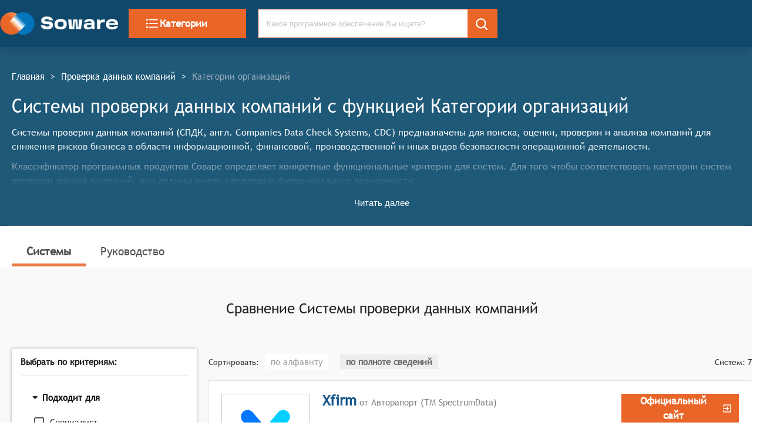

--- FILE ---
content_type: text/html; charset=utf-8
request_url: https://soware.ru/categories/companies-data-check-systems/organizations-categories
body_size: 64268
content:
<!DOCTYPE html><html lang="ru"><head><title class="jsx-2066982279">Системы проверки данных компаний c функцией Категории организаций - 2026</title><link rel="icon" href="/favicon.ico" class="jsx-2066982279"/><meta charSet="utf-8" class="jsx-2066982279"/><meta name="description" content="Найдите и сравните Системы проверки данных компаний (Системы проверки данных компаний) с возможностью Категории организаций. Сравнение возможностей с доверием." class="jsx-2066982279"/><meta name="viewport" content="width=device-width, initial-scale=1, shrink-to-fit=no" class="jsx-2066982279"/><meta name="keywords" content="Выбор Системы проверки данных компаний, Системы проверки данных компаний, Системы и сервисы для бизнеса, Soware, Соваре" class="jsx-2066982279"/><link href="/css/semantic.min.css" as="style" rel="stylesheet" class="jsx-2066982279"/><link rel="preload" href="/fonts/TrebuchetMS.woff" as="font" type="font/woff" crossorigin="anonymous" class="jsx-2066982279"/><link rel="canonical" href="https://soware.ru/categories/companies-data-check-systems/organizations-categories" class="jsx-2066982279"/><script rel="preconnect" async="" class="jsx-2066982279">(function(m,e,t,r,i,k,a){m[i]=m[i]||function(){(m[i].a=m[i].a||[]).push(arguments)};
   m[i].l=1*new Date();k=e.createElement(t),a=e.getElementsByTagName(t)[0],k.async=1,k.src=r,a.parentNode.insertBefore(k,a)})
   (window, document, "script", "https://mc.yandex.ru/metrika/tag.js", "ym");

   ym(56467804, "init", {
        clickmap:true,
        trackLinks:true,
        accurateTrackBounce:true,
        webvisor:true
   });</script><script rel="preconnect" async="" class="jsx-2066982279">window.dataLayer = window.dataLayer || [];
            function gtag(){dataLayer.push(arguments);}
            gtag('js', new Date());

            gtag('config', 'UA-155098700-1');</script><script rel="preconnect" async="" src="https://www.googletagmanager.com/gtag/js?id=UA-155098700-1" class="jsx-2066982279"></script><meta name="next-head-count" content="12"/><noscript data-n-css=""></noscript><link rel="preload" href="/_next/static/chunks/webpack-9a4af7f17b1ba6d46b31.js" as="script"/><link rel="preload" href="/_next/static/chunks/commons.90012f443519eb500b2b.js" as="script"/><link rel="preload" href="/_next/static/chunks/main-8e611af446bc6458e337.js" as="script"/><link rel="preload" href="/_next/static/chunks/pages/_app-3ed480375391c1149e22.js" as="script"/><link rel="preload" href="/_next/static/chunks/pages/categories_selected_functions_page-a82fd9f55ff85f341179.js" as="script"/><style id="__jsx-2066982279">@font-face{font-family:'trebuchet';src:url('/fonts/TrebucxhetMS.woff');src:url('/fonts/TrebuchetMS.woff?#iefix') format('embedded-opentype'), url('/fonts/TrebuchetMS.woff') format('truetype');font-weight:normal;font-style:normal;font-display:auto;}html{-webkit-scroll-behavior:smooth;-moz-scroll-behavior:smooth;-ms-scroll-behavior:smooth;scroll-behavior:smooth;}body{margin:0;padding:0;font-size:16px;font-weight:400;line-height:1.5;font-family:trebuchet,serif;color:#363636;}h1{font-weight:700;color:#363636;font-size:22px;}h2{color:#363636;font-size:22px;}p{margin-bottom:10px;line-height:1.5em;}a{cursor:pointer;-webkit-text-decoration:none;text-decoration:none;}button{border:none;}blockquote{margin:20px 0;}.cell-wrap-text{white-space:normal !important;}.guide>h3{padding-top:85px;margin-top:-85px;}:target{top:-85px;position:relative;display:block;visibility:hidden;}.about{font-size:18px;}.about>h2{padding-top:2em;font-size:26px;}.about>blockquote{padding:2em 0;}.about>blockquote>p{font-family:trebuchet;border-left:10px solid #686868;line-height:1.5;color:#363636;font-size:26px;font-style:italic;padding:1em 2em;position:relative;}dl{display:-webkit-box;display:-webkit-flex;display:-ms-flexbox;display:flex;-webkit-flex-flow:row wrap;-ms-flex-flow:row wrap;flex-flow:row wrap;}dt{-webkit-flex-basis:25%;-ms-flex-preferred-size:25%;flex-basis:25%;padding:10px;border-bottom:1px solid rgba(34,36,38,0.15);}dt>a{color:#16578c;font-weight:bold;}dd{-webkit-flex-basis:65%;-ms-flex-preferred-size:65%;flex-basis:65%;-webkit-box-flex:1;-webkit-flex-grow:1;-ms-flex-positive:1;flex-grow:1;margin:0;padding:10px;border-bottom:1px solid rgba(34,36,38,0.15);}</style><style data-styled="" data-styled-version="5.2.1">.cpcrMi{display:-webkit-box;display:-webkit-flex;display:-ms-flexbox;display:flex;width:100%;height:80px;max-height:80px;padding:0 15px;z-index:1250;background-color:#10486b;-webkit-box-pack:start;-webkit-justify-content:flex-start;-ms-flex-pack:start;justify-content:flex-start;-webkit-align-items:center;-webkit-box-align:center;-ms-flex-align:center;align-items:center;position:fixed;top:0;left:0;box-shadow:0 0 15px rgba(0,0,0,0.5);}/*!sc*/
data-styled.g1[id="StyledHeaderWrapper-sc-1xe9gtw-0"]{content:"cpcrMi,"}/*!sc*/
.WdkXB.WdkXB.WdkXB{background-color:#ea6528;border:1px solid #ea6528;border-radius:0;color:white;font-size:17px;font-family:'trebuchet';font-weight:bold;cursor:pointer;text-transform:none;width:200px;height:50px;}/*!sc*/
.WdkXB.WdkXB.WdkXB:hover{background-color:#dd6644;}/*!sc*/
@media (max-width:800px){.WdkXB.WdkXB.WdkXB{width:100%;}}/*!sc*/
data-styled.g2[id="StyledCategoryButton-sc-1yt2ejn-0"]{content:"WdkXB,"}/*!sc*/
.wXioE{display:inline-block;vertical-align:middle;overflow:hidden;}/*!sc*/
data-styled.g3[id="sc-bdfBwQ"]{content:"wXioE,"}/*!sc*/
.fkViYy{color:white;}/*!sc*/
data-styled.g10[id="StyledSearch-sc-1h0k6o8-0"]{content:"fkViYy,"}/*!sc*/
.fNloIZ .ui.input{width:100%;height:50px;font-size:13px;border:1px solid #ea6528;}/*!sc*/
.fNloIZ .ui.input > input{border-radius:0;padding-right:50px;}/*!sc*/
.fNloIZ .ui.input>input:focus{border:none;}/*!sc*/
.fNloIZ.fNloIZ.fNloIZ{width:100%;border-radius:0;height:50px;font-size:13px;}/*!sc*/
.fNloIZ.ui.search > .results{border:1px solid #ea6528;width:calc(100% - 50px);}/*!sc*/
@media (max-width:800px){.fNloIZ.ui.search > .results{border:1px solid #ea6528;width:100%;}}/*!sc*/
data-styled.g11[id="SearchTest23-sc-11vnz0n-0"]{content:"fNloIZ,"}/*!sc*/
.dEWdHg{font-size:24px;text-overflow:ellipsis;overflow:hidden;color:#16578c;cursor:pointer;font-weight:700;white-space:normal;}/*!sc*/
.dEWdHg:visited{color:#16578c;}/*!sc*/
.dEWdHg:hover{color:black;}/*!sc*/
.eraHtJ{font-size:16px;text-overflow:ellipsis;overflow:hidden;color:#16578c;cursor:pointer;font-weight:normal;white-space:normal;}/*!sc*/
.eraHtJ:visited{color:#16578c;}/*!sc*/
.eraHtJ:hover{color:black;}/*!sc*/
data-styled.g12[id="StyledProductLink-sc-1u7mgxg-0"]{content:"dEWdHg,eraHtJ,"}/*!sc*/
.joLKwX{width:100%;display:-webkit-inline-box;display:-webkit-inline-flex;display:-ms-inline-flexbox;display:inline-flex;-webkit-box-pack:justify;-webkit-justify-content:space-between;-ms-flex-pack:justify;justify-content:space-between;-webkit-align-items:center;-webkit-box-align:center;-ms-flex-align:center;align-items:center;margin:10px 0;font-size:normal;gap:0;}/*!sc*/
data-styled.g13[id="FlexBlock-tuxdca-0"]{content:"joLKwX,"}/*!sc*/
.jMFUTV{width:100%;padding:15px calc(50% - 683px);padding-bottom:15px;background-color:#10486b;text-align:left;box-shadow:0 0 25px rgba(0,0,0,0.2);position:fixed;z-index:1000;}/*!sc*/
@media (max-width:800px){.jMFUTV{width:auto;padding-left:0;padding-right:0;padding-bottom:10px;}}/*!sc*/
.jncCGS{width:100%;padding:20px calc(50% - 683px);padding-bottom:20px;background-color:#F9F9F9;text-align:left;box-shadow:none;z-index:auto;}/*!sc*/
@media (max-width:800px){.jncCGS{width:auto;padding-left:0;padding-right:0;padding-bottom:10px;}}/*!sc*/
.knjoRB{width:100%;padding:20px calc(50% - 683px);padding-bottom:20px;background-color:white;text-align:left;box-shadow:none;z-index:auto;}/*!sc*/
@media (max-width:800px){.knjoRB{width:auto;padding-left:0;padding-right:0;padding-bottom:10px;}}/*!sc*/
data-styled.g15[id="StyledSegment-sc-1gylw0-0"]{content:"jMFUTV,jncCGS,knjoRB,"}/*!sc*/
.ljEAFm{display:inline-grid;grid-template-columns:1fr 1fr 2fr;grid-template-rows:auto;-webkit-align-items:center;-webkit-box-align:center;-ms-flex-align:center;align-items:center;grid-gap:15px;margin-top:undefinedpx;margin-left:undefinedpx;margin-right:undefinedpx;width:auto;font-size:undefinedpx;font-weight:undefinedpx;}/*!sc*/
@media (max-width:800px){.ljEAFm{grid-template-columns:auto;width:100%;grid-gap:25px;margin:10px 0;}}/*!sc*/
data-styled.g16[id="InlineGrid-sc-1q84hm1-0"]{content:"ljEAFm,"}/*!sc*/
.kEBGJb{vertical-align:middle;height:38px;}/*!sc*/
data-styled.g17[id="Header__LogoImage-sc-1amqxok-0"]{content:"kEBGJb,"}/*!sc*/
.bQHUJR{font-size:16px;font-weight:bolder;color:rgba(255,255,255,0.6);margin-bottom:15px;}/*!sc*/
data-styled.g18[id="TypoHeader-sc-1s2puvw-0"]{content:"bQHUJR,"}/*!sc*/
.cMEbUH{font-size:15px;line-height:1.5;margin-top:5px;margin-bottom:5px;-webkit-text-decoration:none;text-decoration:none;display:block;color:white;}/*!sc*/
.cMEbUH:hover{color:rgba(255,255,255,0.6);}/*!sc*/
data-styled.g19[id="TypoLink-sc-1eho8ig-0"]{content:"cMEbUH,"}/*!sc*/
.fHajbs{background:transparent;color:white;}/*!sc*/
.fHajbs:hover{color:rgba(255,255,255,0.6);}/*!sc*/
data-styled.g20[id="StyledSocialLink-u4xdmm-0"]{content:"fHajbs,"}/*!sc*/
.kcdcQn{font-size:15px;color:white;margin-bottom:11px;line-height:1.4;white-space:pre-wrap;}/*!sc*/
data-styled.g21[id="Typotext-v004jq-0"]{content:"kcdcQn,"}/*!sc*/
.dIyxGP{color:white;width:250px;margin-left:auto;-webkit-align-items:flex-start;-webkit-box-align:flex-start;-ms-flex-align:flex-start;align-items:flex-start;}/*!sc*/
@media (max-width:800px){.dIyxGP{margin-left:0;}}/*!sc*/
data-styled.g22[id="AboutCompanyBlock__StyledAboutWrp-sc-1cc89ls-0"]{content:"dIyxGP,"}/*!sc*/
.jdKXHh{color:#e99665;margin-top:10px;}/*!sc*/
.jdKXHh:hover{color:rgba(255,255,255,0.6);}/*!sc*/
data-styled.g23[id="TypoLinkAll-sc-1e85gqi-0"]{content:"jdKXHh,"}/*!sc*/
.jnOCsR{display:-webkit-box;display:-webkit-flex;display:-ms-flexbox;display:flex;-webkit-flex-direction:column;-ms-flex-direction:column;flex-direction:column;-webkit-align-items:center;-webkit-box-align:center;-ms-flex-align:center;align-items:center;margin:0;padding:0;width:100%;background-color:#003854;}/*!sc*/
data-styled.g24[id="StyledFooterWrp-sc-1fxt53k-0"]{content:"jnOCsR,"}/*!sc*/
.lkHMdh{margin-top:35px;background-color:transparent;width:1280px;max-width:1280px;}/*!sc*/
data-styled.g25[id="StyledFooterContent-sc-1iu0827-0"]{content:"lkHMdh,"}/*!sc*/
.jbjXsh{display:inline-block;font-size:15px;-webkit-transform:scale(1,1.15);-ms-transform:scale(1,1.15);transform:scale(1,1.15);color:#fff;}/*!sc*/
data-styled.g26[id="BreadCrumbs__BreadCrumbsLink-sc-134afp4-0"]{content:"jbjXsh,"}/*!sc*/
.kjOyeB{display:inline-block;font-size:15px;-webkit-transform:scale(1,1.15);-ms-transform:scale(1,1.15);transform:scale(1,1.15);color:#95a8b9;}/*!sc*/
data-styled.g27[id="BreadCrumbs__BreadCrumbsNoLink-sc-134afp4-1"]{content:"kjOyeB,"}/*!sc*/
.doIGOC{display:inline-block;font-size:15px;-webkit-transform:scale(1,1.15);-ms-transform:scale(1,1.15);transform:scale(1,1.15);margin:0 10px;color:#fff;}/*!sc*/
data-styled.g28[id="BreadCrumbs__BreadCrumbsDivider-sc-134afp4-2"]{content:"doIGOC,"}/*!sc*/
.jSMcGo{padding:25px 0;}/*!sc*/
data-styled.g29[id="BreadCrumbs__BreadCrumbWrp-sc-134afp4-3"]{content:"jSMcGo,"}/*!sc*/
.iuozKM{vertical-align:middle;background-color:white;min-width:150px;min-height:150px;width:150px;height:150px;border:1px solid #c9c9c9;padding:10px;}/*!sc*/
data-styled.g30[id="StyledImageLinkWrp-j427nq-0"]{content:"iuozKM,"}/*!sc*/
.fVGQUP{padding:none;vertical-align:middle;font-size:x-small;border:1px solid #c9c9c9;background:white;object-fit:contain;width:100%;height:100%;}/*!sc*/
data-styled.g31[id="StyledImage-sc-12f3csx-0"]{content:"fVGQUP,"}/*!sc*/
.exZwOe{display:-webkit-box;display:-webkit-flex;display:-ms-flexbox;display:flex;text-align:center;-webkit-align-items:center;-webkit-box-align:center;-ms-flex-align:center;align-items:center;background-color:#ea6528;border:1px solid #ea6528;color:white;font-size:17px;font-weight:700;text-transform:none;width:200px;margin-left:auto;height:50px;word-spacing:3px;padding:10px;-webkit-box-pack:center;-webkit-justify-content:center;-ms-flex-pack:center;justify-content:center;}/*!sc*/
.exZwOe:hover{color:white;-webkit-filter:brightness(90%);filter:brightness(90%);}/*!sc*/
.gQLAAC{display:-webkit-box;display:-webkit-flex;display:-ms-flexbox;display:flex;text-align:center;-webkit-align-items:center;-webkit-box-align:center;-ms-flex-align:center;align-items:center;background-color:#2a77a1;border:1px solid #2a77a1;color:white;font-size:17px;font-weight:700;text-transform:none;width:200px;margin-left:auto;height:50px;word-spacing:3px;padding:10px;-webkit-box-pack:center;-webkit-justify-content:center;-ms-flex-pack:center;justify-content:center;}/*!sc*/
.gQLAAC:hover{color:white;-webkit-filter:brightness(90%);filter:brightness(90%);}/*!sc*/
data-styled.g32[id="StyledAGoToCompleteProduct-sc-64ggm4-0"]{content:"exZwOe,gQLAAC,"}/*!sc*/
.cxNYUD{display:block;margin-top:0px;margin-left:20px;margin-bottom:0px;margin-right:0px;width:auto;}/*!sc*/
@media (max-width:800px){.cxNYUD{width:auto;margin-bottom:10px;}}/*!sc*/
.fPlXvw{display:block;margin-top:0px;margin-left:0px;margin-bottom:0px;margin-right:0px;width:25%;}/*!sc*/
@media (max-width:800px){.fPlXvw{width:auto;margin-bottom:10px;}}/*!sc*/
.gmpkzP{display:block;margin-top:0px;margin-left:20px;margin-bottom:0px;margin-right:0px;width:75%;}/*!sc*/
@media (max-width:800px){.gmpkzP{width:auto;margin-bottom:10px;}}/*!sc*/
.ccVmiI{display:block;margin-top:25px;margin-left:20px;margin-bottom:0px;margin-right:0px;width:auto;}/*!sc*/
@media (max-width:800px){.ccVmiI{width:auto;margin-bottom:10px;}}/*!sc*/
.hRjOnJ{display:block;margin-top:0px;margin-left:10px;margin-bottom:0px;margin-right:10px;width:auto;}/*!sc*/
@media (max-width:800px){.hRjOnJ{width:auto;margin-bottom:10px;}}/*!sc*/
.cRGcKd{display:block;margin-top:0px;margin-left:0px;margin-bottom:0px;margin-right:15px;width:auto;}/*!sc*/
@media (max-width:800px){.cRGcKd{width:auto;margin-bottom:10px;}}/*!sc*/
data-styled.g34[id="StyledMarginDiv-sc-494xyh-0"]{content:"cxNYUD,fPlXvw,gmpkzP,ccVmiI,hRjOnJ,cRGcKd,"}/*!sc*/
.krjjAv{-webkit-text-decoration:none;text-decoration:none;font-size:19px;color:#4e4e4e;padding:10px 25px;width:auto;border-bottom:5px solid #e97a46;font-weight:bold;}/*!sc*/
.krjjAv .selected{font-weight:bold;border-bottom:5px solid #e97a46;}/*!sc*/
.krjjAv:hover{font-weight:bold;}/*!sc*/
.fQmgMc{-webkit-text-decoration:none;text-decoration:none;font-size:19px;color:#4e4e4e;padding:10px 25px;width:auto;border-bottom:none;font-weight:normal;}/*!sc*/
.fQmgMc .selected{font-weight:bold;border-bottom:5px solid #e97a46;}/*!sc*/
.fQmgMc:hover{font-weight:bold;}/*!sc*/
data-styled.g48[id="StyledProductCharacterLink-uwhpi0-0"]{content:"krjjAv,fQmgMc,"}/*!sc*/
.bXNvDI{display:-webkit-box;display:-webkit-flex;display:-ms-flexbox;display:flex;-webkit-flex-direction:row;-ms-flex-direction:row;flex-direction:row;-webkit-box-pack:justify;-webkit-justify-content:space-between;-ms-flex-pack:justify;justify-content:space-between;-webkit-align-items:baseline;-webkit-box-align:baseline;-ms-flex-align:baseline;align-items:baseline;-webkit-align-self:none;-ms-flex-item-align:none;align-self:none;margin-top:45px;margin-bottom:undefinedpx;margin-left:undefinedpx;padding:undefinedpx;border:none;border-radius:undefinedpx;}/*!sc*/
@media (max-width:700px){.bXNvDI{display:block;text-align:left;}}/*!sc*/
.gStukT{display:-webkit-box;display:-webkit-flex;display:-ms-flexbox;display:flex;-webkit-flex-direction:row;-ms-flex-direction:row;flex-direction:row;-webkit-box-pack:justify;-webkit-justify-content:space-between;-ms-flex-pack:justify;justify-content:space-between;-webkit-align-items:baseline;-webkit-box-align:baseline;-ms-flex-align:baseline;align-items:baseline;-webkit-align-self:none;-ms-flex-item-align:none;align-self:none;margin-top:20px;margin-bottom:undefinedpx;margin-left:undefinedpx;padding:undefinedpx;border:none;border-radius:undefinedpx;}/*!sc*/
@media (max-width:700px){.gStukT{display:block;text-align:left;}}/*!sc*/
.bJJTxl{display:-webkit-box;display:-webkit-flex;display:-ms-flexbox;display:flex;-webkit-flex-direction:row;-ms-flex-direction:row;flex-direction:row;-webkit-box-pack:justify;-webkit-justify-content:space-between;-ms-flex-pack:justify;justify-content:space-between;-webkit-align-items:none;-webkit-box-align:none;-ms-flex-align:none;align-items:none;-webkit-align-self:none;-ms-flex-item-align:none;align-self:none;margin-top:45px;margin-bottom:undefinedpx;margin-left:undefinedpx;padding:undefinedpx;border:none;border-radius:undefinedpx;}/*!sc*/
@media (max-width:700px){.bJJTxl{display:block;text-align:left;}}/*!sc*/
.kyjWrz{display:-webkit-box;display:-webkit-flex;display:-ms-flexbox;display:flex;-webkit-flex-direction:row;-ms-flex-direction:row;flex-direction:row;-webkit-box-pack:justify;-webkit-justify-content:space-between;-ms-flex-pack:justify;justify-content:space-between;-webkit-align-items:baseline;-webkit-box-align:baseline;-ms-flex-align:baseline;align-items:baseline;-webkit-align-self:none;-ms-flex-item-align:none;align-self:none;margin-top:undefinedpx;margin-bottom:undefinedpx;margin-left:undefinedpx;padding:undefinedpx;border:none;border-radius:undefinedpx;}/*!sc*/
@media (max-width:700px){.kyjWrz{display:block;text-align:left;}}/*!sc*/
data-styled.g49[id="SpaceBetweenContainer-sc-12pstst-0"]{content:"bXNvDI,gStukT,bJJTxl,kyjWrz,"}/*!sc*/
.cOlZXF{font-size:16px;color:#363636;margin:20px 0 14px 0;-webkit-letter-spacing:normal;-moz-letter-spacing:normal;-ms-letter-spacing:normal;letter-spacing:normal;font-weight:bold;}/*!sc*/
.eEpFjE{font-size:16px;color:#005991;margin:20px 0 14px 0;-webkit-letter-spacing:normal;-moz-letter-spacing:normal;-ms-letter-spacing:normal;letter-spacing:normal;font-weight:bold;}/*!sc*/
data-styled.g50[id="H4-sc-1pw9oii-0"]{content:"cOlZXF,eEpFjE,"}/*!sc*/
.dvvOki{border-top:1px solid rgba(34,36,38,0.15);border-bottom:1px solid hsla(0,0%,100%,0.1);margin:1rem 0;}/*!sc*/
data-styled.g51[id="Divider-sc-64nis9-0"]{content:"dvvOki,"}/*!sc*/
.fXPhdO{display:-webkit-box;display:-webkit-flex;display:-ms-flexbox;display:flex;text-align:center;-webkit-align-items:center;-webkit-box-align:center;-ms-flex-align:center;align-items:center;-webkit-box-pack:center;-webkit-justify-content:center;-ms-flex-pack:center;justify-content:center;background-color:#ea6528;border:1px solid #ea6528;color:white;font-size:17px;font-weight:700;text-transform:none;width:200px;margin-left:auto;height:50px;}/*!sc*/
.fXPhdO:hover:not([disabled]){background-color:transparent;border:1px solid #ea6528;color:#ea6528;}/*!sc*/
.fXPhdO:disabled{cursor:not-allowed;opacity:0.45;}/*!sc*/
@media (max-width:800px){.fXPhdO{width:100%;border-radius:4px;height:38px;}}/*!sc*/
data-styled.g52[id="StyledLink-sc-1thrtf6-0"]{content:"fXPhdO,"}/*!sc*/
.knZNms{background-color:#2a77a1;outline:none;border-radius:0;color:white;font-size:17px;font-family:'trebuchet',serif;font-weight:bold;cursor:pointer;text-transform:none;width:undefinedpx;height:50px;margin:none;}/*!sc*/
.knZNms:hover:not([disabled]){background-color:transparent;border:1px solid #2a77a1;color:#2a77a1;}/*!sc*/
.knZNms:disabled{cursor:not-allowed;opacity:0.45;}/*!sc*/
@media (max-width:800px){.knZNms{width:100%;height:38px;border-radius:4px;}}/*!sc*/
data-styled.g53[id="StyledButton-g8l4r-0"]{content:"knZNms,"}/*!sc*/
.iwZBUS{-webkit-align-self:flex-end;-ms-flex-item-align:end;align-self:flex-end;cursor:pointer;color:darkgray;}/*!sc*/
.iwZBUS:hover{color:#5e5e5e;}/*!sc*/
data-styled.g54[id="StyledCompareButtonWrp-sc-12vyibz-0"]{content:"iwZBUS,"}/*!sc*/
.iDjvVu{border:1px solid #c9c9c9;padding:10px;margin:10px 0;border-radius:4px;background-color:white;box-shadow:0 0 5px rgba(0,0,0,0.15);}/*!sc*/
data-styled.g55[id="StyledMobileCardWrp-dd45yy-0"]{content:"iDjvVu,"}/*!sc*/
.irvCdu{font-size:24px;color:rgba(0,0,0,.87);margin:20px 0 14px 0;-webkit-letter-spacing:normal;-moz-letter-spacing:normal;-ms-letter-spacing:normal;letter-spacing:normal;font-weight:normal;text-align:center;}/*!sc*/
.grARFk{font-size:19px;color:#545454;margin:20px 0 14px 0;-webkit-letter-spacing:normal;-moz-letter-spacing:normal;-ms-letter-spacing:normal;letter-spacing:normal;font-weight:normal;text-align:left;}/*!sc*/
.jkUNgI{font-size:24px;color:#363636;margin:20px 0 14px 0;-webkit-letter-spacing:normal;-moz-letter-spacing:normal;-ms-letter-spacing:normal;letter-spacing:normal;font-weight:bold;text-align:center;}/*!sc*/
data-styled.g56[id="H2-gkd5p5-0"]{content:"irvCdu,grARFk,jkUNgI,"}/*!sc*/
.ffIkEU{text-align:center;margin:10px 0;}/*!sc*/
data-styled.g57[id="CenterDiv-sc-1xwa667-0"]{content:"ffIkEU,"}/*!sc*/
.jZYuvj{color:rgba(0,0,0,0.38);font-weight:500;width:auto;height:auto;line-height:24px;background-color:white;padding:4px 10px;font-size:15px;margin:0 10px;cursor:pointer;vertical-align:center;}/*!sc*/
.jZYuvj:hover{color:#e97a46;}/*!sc*/
.kcecXg{color:rgba(0,0,0,0.54);font-weight:700;width:auto;height:auto;line-height:24px;background-color:#eeeeee;padding:4px 10px;font-size:15px;margin:0 10px;cursor:default;vertical-align:center;}/*!sc*/
data-styled.g58[id="Sortable__StyledLabelSortField-vhue5m-0"]{content:"jZYuvj,kcecXg,"}/*!sc*/
@media only screen and (max-width:768px){.iXHrBH dt{-webkit-flex-basis:100%;-ms-flex-preferred-size:100%;flex-basis:100%;border-bottom:none;}.iXHrBH dd{-webkit-flex-basis:100%;-ms-flex-preferred-size:100%;flex-basis:100%;}}/*!sc*/
data-styled.g59[id="GuideCategoryMobile__TestReactMarkdown-sc-1k8lqgq-0"]{content:"iXHrBH,"}/*!sc*/
.jNRvX{font-weight:bold;font-size:larger;margin:15px 0 5px 0;}/*!sc*/
data-styled.g60[id="GuideCategoryMobile__StyledCategoryGuideMobileTitle-sc-1k8lqgq-1"]{content:"jNRvX,"}/*!sc*/
.kyAyia{font-size:19px;color:#363636;margin:25px 0 15px;-webkit-letter-spacing:normal;-moz-letter-spacing:normal;-ms-letter-spacing:normal;letter-spacing:normal;font-weight:bold;font-weight:bold;text-align:left;}/*!sc*/
data-styled.g61[id="H3-sc-1022ox5-0"]{content:"kyAyia,"}/*!sc*/
.dEjozZ{font-size:14px;-webkit-text-decoration:none;text-decoration:none;display:block;padding:0.3rem 0;color:#545454;}/*!sc*/
.dEjozZ:hover{color:black;}/*!sc*/
.dEjozZ:active{color:black;}/*!sc*/
data-styled.g62[id="StyledRemomationSectionLink-pk7tt7-0"]{content:"dEjozZ,"}/*!sc*/
.jnrmxB{margin:0;padding:0;list-style:none;}/*!sc*/
data-styled.g63[id="StyledRemomationSectionUl-sc-1gghf9y-0"]{content:"jnrmxB,"}/*!sc*/
.fFmgbF{position:-webkit-sticky;position:sticky;top:80px;padding:15px;}/*!sc*/
data-styled.g64[id="GuidePage__StikyArea-sc-1v5xmy1-0"]{content:"fFmgbF,"}/*!sc*/
.bLUPZy{background-color:white;top:80px;padding:15px;box-shadow:rgba(0,0,0,0.3) 0 0 5px;}/*!sc*/
data-styled.g65[id="GuidePage__StickyGuideToc-sc-1v5xmy1-1"]{content:"bLUPZy,"}/*!sc*/
.kWRSUA{width:100%;}/*!sc*/
data-styled.g66[id="GuidePage__GuideContainerWrp-sc-1v5xmy1-2"]{content:"kWRSUA,"}/*!sc*/
.gRagR{color:#16578c;}/*!sc*/
data-styled.g67[id="StyledReadMoreAboutProductLink-sc-1d2dxf2-0"]{content:"gRagR,"}/*!sc*/
.jCncQI{display:-webkit-box;display:-webkit-flex;display:-ms-flexbox;display:flex;box-shadow:rgba(0,0,0,0.3) 0 0 2px;background-color:white;width:100%;-webkit-flex-direction:row;-ms-flex-direction:row;flex-direction:row;-webkit-flex-wrap:nowrap;-ms-flex-wrap:nowrap;flex-wrap:nowrap;-webkit-align-items:flex-start;-webkit-box-align:flex-start;-ms-flex-align:flex-start;align-items:flex-start;-webkit-box-pack:justify;-webkit-justify-content:space-between;-ms-flex-pack:justify;justify-content:space-between;text-overflow:ellipsis;margin:20px 0;height:100%;padding:22px;}/*!sc*/
data-styled.g68[id="StyledProductCardWrp-sc-3v1tx5-0"]{content:"jCncQI,"}/*!sc*/
.jtusfY{position:relative;display:block;display:-webkit-box;margin-top:10px;font-size:16px;line-height:1.5em;-webkit-box-orient:vertical;overflow:hidden;text-overflow:ellipsis;margin-right:-1em;padding-right:1em;}/*!sc*/
data-styled.g69[id="StyledProductDescription-sc-1b0v49n-0"]{content:"jtusfY,"}/*!sc*/
.jFGgUA{font-size:14px;padding:0 5px;}/*!sc*/
data-styled.g70[id="CriteriaSearchFrame__StyledCheckbox-sc-1le6bp0-0"]{content:"jFGgUA,"}/*!sc*/
.hunaHo{margin-bottom:10px;margin-top:0;padding:0;}/*!sc*/
data-styled.g71[id="CriteriaSearchFrame__StyledList-sc-1le6bp0-1"]{content:"hunaHo,"}/*!sc*/
.xhQkS.ui.checkbox+label,.xhQkS .ui.checkbox label{font-size:1.05em;}/*!sc*/
data-styled.g72[id="CriteriaSearchFrame__StyledListItem-sc-1le6bp0-2"]{content:"xhQkS,"}/*!sc*/
.joDJoC{box-shadow:rgba(0,0,0,0.3) 0 0 5px;background-color:white;padding:15px;}/*!sc*/
data-styled.g73[id="CriteriaSearchFrame__StyledCriteriaWrp-sc-1le6bp0-3"]{content:"joDJoC,"}/*!sc*/
.iVjUnr.ui.accordion .title{font-family:trebuchet,serif;font-size:1.05em;}/*!sc*/
.iVjUnr.accordion.styled{border-radius:0;box-shadow:none;}/*!sc*/
data-styled.g74[id="CriteriaSearchFrame__StyledAccordion-sc-1le6bp0-4"]{content:"iVjUnr,"}/*!sc*/
.cEAfUA{display:block;background:none;border:none;color:#10476c;text-align:center;margin:5px auto 5px auto;font-weight:500;font-size:13px;cursor:pointer;}/*!sc*/
.cEAfUA:focus{outline:0;box-shadow:none !important;}/*!sc*/
.cEAfUA:hover{color:#DC6743;}/*!sc*/
data-styled.g75[id="StyledShowMoreButton-sc-1z19zj-0"]{content:"cEAfUA,"}/*!sc*/
.cZpXUq{max-height:calc(150px + 50px);}/*!sc*/
@media(max-width:800px){.cZpXUq{max-height:-webkit-min-content;max-height:-moz-min-content;max-height:min-content;margin-bottom:10px;overflow:hidden;}}/*!sc*/
data-styled.g76[id="StyledProductDescriptionWrp-sc-16iz242-0"]{content:"cZpXUq,"}/*!sc*/
.iyaJvm{max-height:150px;margin-bottom:20px;text-overflow:ellipsis;overflow:hidden;position:relative;}/*!sc*/
@media(max-width:800px){.iyaJvm{max-height:175px;margin-bottom:10px;overflow:hidden;}}/*!sc*/
data-styled.g77[id="StyledProductDescription-sc-1obgx17-0"]{content:"iyaJvm,"}/*!sc*/
.diWVYz{color:white;font-size:16px;}/*!sc*/
data-styled.g119[id="categories_selected_functions_page__StyledCategoryInfo-sc-112xy3-0"]{content:"diWVYz,"}/*!sc*/
</style></head><body><div id="__next"><div class="jsx-2066982279"><noscript class="jsx-2066982279"><div><img src="https://mc.yandex.ru/watch/56467804" style="position:absolute; left:-9999px;" alt="" /></div></noscript><div class="fresnel-container fresnel-greaterThan-xs "><div width="1366" class="StyledSegment-sc-1gylw0-0 jMFUTV"><div class="InlineGrid-sc-1q84hm1-0 ljEAFm"><a style="margin:0;padding:0" href="/"><picture><source type="image/webp" srcSet="/images/header/logoHead.webp"/><img alt="Логотип Soware" src="/images/header/logoHead.png" class="Header__LogoImage-sc-1amqxok-0 kEBGJb lazyload" title="Главная страница Soware.Ru" style="vertical-align:middle"/></picture></a><div><button style="display:flex;align-items:center;gap:15px" type="button" class="ui button StyledCategoryButton-sc-1yt2ejn-0 WdkXB"><svg viewBox="0 0 24 24" height="26" width="26" aria-hidden="true" focusable="false" fill="currentColor" xmlns="http://www.w3.org/2000/svg" class="sc-bdfBwQ wXioE"><path d="M4 10.5c-.83 0-1.5.67-1.5 1.5s.67 1.5 1.5 1.5 1.5-.67 1.5-1.5-.67-1.5-1.5-1.5zm0-6c-.83 0-1.5.67-1.5 1.5S3.17 7.5 4 7.5 5.5 6.83 5.5 6 4.83 4.5 4 4.5zm0 12c-.83 0-1.5.68-1.5 1.5s.68 1.5 1.5 1.5 1.5-.68 1.5-1.5-.67-1.5-1.5-1.5zM7 19h14v-2H7v2zm0-6h14v-2H7v2zm0-8v2h14V5H7z"></path><path fill="none" d="M0 0h24v24H0V0z"></path></svg>Категории</button></div><div class="ui category search SearchTest23-sc-11vnz0n-0 fNloIZ"><div class="ui icon input"><input type="text" placeholder="Какое программное обеспечение Вы ищете?" value="" tabindex="0" class="prompt" autoComplete="off"/><div style="background-color:#EA6528;position:absolute;top:0;right:0;min-height:49px;max-height:49px;min-width:50px;max-width:50px;line-height:49px;text-align:center;cursor:pointer;padding:0;border:none"><svg viewBox="0 0 24 24" height="26" width="26" aria-hidden="true" focusable="false" fill="currentColor" xmlns="http://www.w3.org/2000/svg" style="margin:auto;vertical-align:middle" class="sc-bdfBwQ wXioE StyledSearch-sc-1h0k6o8-0 fkViYy"><path d="M10 18a7.952 7.952 0 004.897-1.688l4.396 4.396 1.414-1.414-4.396-4.396A7.952 7.952 0 0018 10c0-4.411-3.589-8-8-8s-8 3.589-8 8 3.589 8 8 8zm0-14c3.309 0 6 2.691 6 6s-2.691 6-6 6-6-2.691-6-6 2.691-6 6-6z"></path></svg></div></div><div class="results transition"><div class="message empty"><div class="header">Поиск...</div></div></div></div></div></div></div><div class="fresnel-container fresnel-at-xs "><div color="#10486b" class="StyledHeaderWrapper-sc-1xe9gtw-0 cpcrMi"><div style="display:grid;width:100%;grid-template-columns:20% 80%;padding:0 10px;align-items:center"><a style="margin:0;padding:0" href="/"><picture><source type="image/webp" srcSet="/images/header/logo_small.png"/><img alt="Логотип Soware" src="/images/header/logoHead.png" class="Header__LogoImage-sc-1amqxok-0 kEBGJb lazyload" title="Главная страница Soware.Ru" style="vertical-align:middle"/></picture></a><div class="ui category search SearchTest23-sc-11vnz0n-0 fNloIZ"><div class="ui icon input"><input type="text" placeholder="Какое программное обеспечение Вы ищете?" value="" tabindex="0" class="prompt" autoComplete="off"/><div style="background-color:#EA6528;position:absolute;top:0;right:0;min-height:49px;max-height:49px;min-width:50px;max-width:50px;line-height:49px;text-align:center;cursor:pointer;padding:0;border:none"><svg viewBox="0 0 24 24" height="26" width="26" aria-hidden="true" focusable="false" fill="currentColor" xmlns="http://www.w3.org/2000/svg" style="margin:auto;vertical-align:middle" class="sc-bdfBwQ wXioE StyledSearch-sc-1h0k6o8-0 fkViYy"><path d="M10 18a7.952 7.952 0 004.897-1.688l4.396 4.396 1.414-1.414-4.396-4.396A7.952 7.952 0 0018 10c0-4.411-3.589-8-8-8s-8 3.589-8 8 3.589 8 8 8zm0-14c3.309 0 6 2.691 6 6s-2.691 6-6 6-6-2.691-6-6 2.691-6 6-6z"></path></svg></div></div><div class="results transition"><div class="message empty"><div class="header">Поиск...</div></div></div></div></div></div></div><div style="padding-top:80px"><div style="background-color:#1f5978" class="ui vertical segment"><div style="box-shadow:0 15px 15px -15px gray" class="ui fluid container"><div class="ui centered grid"><div style="width:1366px;margin-left:20px" class="column"><div class="BreadCrumbs__BreadCrumbWrp-sc-134afp4-3 jSMcGo"><span><a color="#fff" href="/" class="BreadCrumbs__BreadCrumbsLink-sc-134afp4-0 jbjXsh">Главная</a><span color="#fff" class="BreadCrumbs__BreadCrumbsDivider-sc-134afp4-2 doIGOC">&gt;</span></span><span><a color="#fff" href="/categories/companies-data-check-systems" class="BreadCrumbs__BreadCrumbsLink-sc-134afp4-0 jbjXsh">Проверка данных компаний</a><span color="#fff" class="BreadCrumbs__BreadCrumbsDivider-sc-134afp4-2 doIGOC">&gt;</span></span><span class="BreadCrumbs__BreadCrumbsNoLink-sc-134afp4-1 kjOyeB">Категории организаций</span></div><div class="StyledProductDescriptionWrp-sc-16iz242-0 cZpXUq"><div class="StyledProductDescription-sc-1obgx17-0 iyaJvm"><h1 style="color:white;font-size:30px;font-weight:500;letter-spacing:0.5px;transform:scale(1, 1.10)" class="ui header">Системы проверки данных компаний c функцией Категории организаций</h1><div class="categories_selected_functions_page__StyledCategoryInfo-sc-112xy3-0 diWVYz"><p>Системы проверки данных компаний (СПДК, англ. Companies Data Check Systems, CDC) предназначены для поиска, оценки, проверки и анализа компаний для снижения рисков бизнеса в области информационной, финансовой, производственной и иных видов безопасности операционной деятельности.</p><p>Классификатор программных продуктов Соваре определяет конкретные функциональные критерии для систем. Для того чтобы соответствовать категории систем проверки данных компаний, они должны иметь следующие функциональные возможности:</p>
<ul>
<li>
<p>Сбор и хранение данных: системы должны обеспечивать сбор и хранение информации о компаниях из различных источников, включая официальные реестры, социальные сети, отзывы клиентов и другие открытые данные. Это позволяет пользователям получить доступ к обширной базе данных о компаниях.</p>
</li>
<li>
<p>Анализ данных: системы могут включать функции для анализа собранных данных, например, расчёт финансовых показателей, оценка рисков сотрудничества, анализ связей и аффилированности и т.п. Это помогает пользователям принимать более информированные решения о выборе компаний для сотрудничества.</p>
</li>
<li>
<p>Проверка достоверности данных: системы могут проверять достоверность данных о компаниях, сравнивая их с официальными источниками и базами данных. Это обеспечивает точность и актуальность информации о компаниях.</p>
</li>
<li>
<p>Сравнение и сопоставление: системы могут сравнивать и сопоставлять данные о компаниях, выявляя сходства и различия между ними. Это помогает пользователям лучше понимать особенности и характеристики компаний.</p>
</li>
<li>
<p>Отчётность и визуализация результатов: системы могут предоставлять отчёты и визуализировать результаты проверок и анализов в удобном для восприятия формате. Это облегчает понимание и интерпретацию полученных данных.</p>
</li>
</ul></div><div style="position:absolute;bottom:0;height:75px;width:100%;background:linear-gradient( rgba(31, 89, 120, 0), rgba(31, 89, 120, 1) )"></div></div><button style="font-size:15px;text-align:center;color:white;cursor:pointer;margin-bottom:15px" class="StyledShowMoreButton-sc-1z19zj-0 cEAfUA">Читать далее</button></div></div></div></div></div><div style="background-color:#FFFFFF" class="ui vertical segment"><div style="width:1366px" class="ui fluid container"><div class="ui grid"><div class="row"><div style="margin-left:20px" class="column"><div style="margin-top:15px"><a href="#productOfCategory" class="StyledProductCharacterLink-uwhpi0-0 krjjAv">Системы</a><a href="#guide" class="StyledProductCharacterLink-uwhpi0-0 fQmgMc">Руководство</a></div></div></div></div></div></div></div><div style="background-color:#F9F9F9" class="ui vertical segment"><div class="fresnel-container fresnel-greaterThan-xs "><div width="1366" class="StyledSegment-sc-1gylw0-0 jncCGS"><div class="StyledMarginDiv-sc-494xyh-0 cxNYUD"><a id="productOfCategory"></a><h2 color="rgba(0,0,0,.87)" font-size="24px" class="H2-gkd5p5-0 irvCdu">Сравнение <!-- -->Системы проверки данных компаний</h2><div class="SpaceBetweenContainer-sc-12pstst-0 bXNvDI"><div width="25%" class="StyledMarginDiv-sc-494xyh-0 fPlXvw"><div class="CriteriaSearchFrame__StyledCriteriaWrp-sc-1le6bp0-3 joDJoC"><h4 class="ui header">Выбрать по критериям:</h4><div class="ui divider"></div><div style="border-radius:none" class="accordion ui styled CriteriaSearchFrame__StyledAccordion-sc-1le6bp0-4 iVjUnr"><div class="active title"><i aria-hidden="true" class="dropdown icon"></i>Подходит для</div><div class="content active"><div><ul class="MuiList-root CriteriaSearchFrame__StyledList-sc-1le6bp0-1 hunaHo"><li class="MuiListItem-root CriteriaSearchFrame__StyledListItem-sc-1le6bp0-2 xhQkS MuiListItem-gutters" style="padding:4px"><div class="ui checkbox CriteriaSearchFrame__StyledCheckbox-sc-1le6bp0-0 jFGgUA"><input type="checkbox" class="hidden" id="specialist" readonly="" tabindex="0" value="2"/><label for="specialist">Специалист</label></div></li><li class="MuiListItem-root CriteriaSearchFrame__StyledListItem-sc-1le6bp0-2 xhQkS MuiListItem-gutters" style="padding:4px"><div class="ui checkbox CriteriaSearchFrame__StyledCheckbox-sc-1le6bp0-0 jFGgUA"><input type="checkbox" class="hidden" id="ogv" readonly="" tabindex="0" value="9"/><label for="ogv">ОГВ</label></div></li><li class="MuiListItem-root CriteriaSearchFrame__StyledListItem-sc-1le6bp0-2 xhQkS MuiListItem-gutters" style="padding:4px"><div class="ui checkbox CriteriaSearchFrame__StyledCheckbox-sc-1le6bp0-0 jFGgUA"><input type="checkbox" class="hidden" id="self" readonly="" tabindex="0" value="1"/><label for="self">Самозанятый</label></div></li><li class="MuiListItem-root CriteriaSearchFrame__StyledListItem-sc-1le6bp0-2 xhQkS MuiListItem-gutters" style="padding:4px"><div class="ui checkbox CriteriaSearchFrame__StyledCheckbox-sc-1le6bp0-0 jFGgUA"><input type="checkbox" class="hidden" id="medium" readonly="" tabindex="0" value="5"/><label for="medium">Средний бизнес</label></div></li><li class="MuiListItem-root CriteriaSearchFrame__StyledListItem-sc-1le6bp0-2 xhQkS MuiListItem-gutters" style="padding:4px"><div class="ui checkbox CriteriaSearchFrame__StyledCheckbox-sc-1le6bp0-0 jFGgUA"><input type="checkbox" class="hidden" id="corporate" readonly="" tabindex="0" value="6"/><label for="corporate">Корпорация</label></div></li><li class="MuiListItem-root CriteriaSearchFrame__StyledListItem-sc-1le6bp0-2 xhQkS MuiListItem-gutters" style="padding:4px"><div class="ui checkbox CriteriaSearchFrame__StyledCheckbox-sc-1le6bp0-0 jFGgUA"><input type="checkbox" class="hidden" id="large" readonly="" tabindex="0" value="8"/><label for="large">Крупный бизнес</label></div></li><li class="MuiListItem-root CriteriaSearchFrame__StyledListItem-sc-1le6bp0-2 xhQkS MuiListItem-gutters" style="padding:4px"><div class="ui checkbox CriteriaSearchFrame__StyledCheckbox-sc-1le6bp0-0 jFGgUA"><input type="checkbox" class="hidden" id="small" readonly="" tabindex="0" value="4"/><label for="small">Малый бизнес</label></div></li><li class="MuiListItem-root CriteriaSearchFrame__StyledListItem-sc-1le6bp0-2 xhQkS MuiListItem-gutters" style="padding:4px"><div class="ui checkbox CriteriaSearchFrame__StyledCheckbox-sc-1le6bp0-0 jFGgUA"><input type="checkbox" class="hidden" id="individual" readonly="" tabindex="0" value="3"/><label for="individual">ИП</label></div></li><li class="MuiListItem-root CriteriaSearchFrame__StyledListItem-sc-1le6bp0-2 xhQkS MuiListItem-gutters" style="padding:4px"><div class="ui checkbox CriteriaSearchFrame__StyledCheckbox-sc-1le6bp0-0 jFGgUA"><input type="checkbox" class="hidden" id="nko" readonly="" tabindex="0" value="7"/><label for="nko">НКО</label></div></li></ul></div></div><div class="active title"><i aria-hidden="true" class="dropdown icon"></i>Функции</div><div class="content active"><div><ul class="MuiList-root CriteriaSearchFrame__StyledList-sc-1le6bp0-1 hunaHo"><li class="MuiListItem-root CriteriaSearchFrame__StyledListItem-sc-1le6bp0-2 xhQkS MuiListItem-gutters" style="padding:4px"><div class="ui checkbox CriteriaSearchFrame__StyledCheckbox-sc-1le6bp0-0 jFGgUA"><input type="checkbox" class="hidden" id="administrations" readonly="" tabindex="0" value="5"/><label for="administrations">Администрирование</label></div><i aria-hidden="true" class="grey help tiny circular icon"></i></li><li class="MuiListItem-root CriteriaSearchFrame__StyledListItem-sc-1le6bp0-2 xhQkS MuiListItem-gutters" style="padding:4px"><div class="ui checkbox CriteriaSearchFrame__StyledCheckbox-sc-1le6bp0-0 jFGgUA"><input type="checkbox" class="hidden" id="sanctions-risks-analysis" readonly="" tabindex="0" value="889900"/><label for="sanctions-risks-analysis">Анализ санкционных рисков</label></div><i aria-hidden="true" class="grey help tiny circular icon"></i></li><li class="MuiListItem-root CriteriaSearchFrame__StyledListItem-sc-1le6bp0-2 xhQkS MuiListItem-gutters" style="padding:4px"><div class="ui checkbox CriteriaSearchFrame__StyledCheckbox-sc-1le6bp0-0 jFGgUA"><input type="checkbox" class="hidden" id="relaitions-and-affiliations-analysis" readonly="" tabindex="0" value="889898"/><label for="relaitions-and-affiliations-analysis">Анализ связей и аффилированности</label></div><i aria-hidden="true" class="grey help tiny circular icon"></i></li><li class="MuiListItem-root CriteriaSearchFrame__StyledListItem-sc-1le6bp0-2 xhQkS MuiListItem-gutters" style="padding:4px"><div class="ui checkbox CriteriaSearchFrame__StyledCheckbox-sc-1le6bp0-0 jFGgUA"><input type="checkbox" class="hidden" id="judicial-history-analysis" readonly="" tabindex="0" value="889899"/><label for="judicial-history-analysis">Анализ судебной истории</label></div><i aria-hidden="true" class="grey help tiny circular icon"></i></li><li class="MuiListItem-root CriteriaSearchFrame__StyledListItem-sc-1le6bp0-2 xhQkS MuiListItem-gutters" style="padding:4px"><div class="ui checkbox CriteriaSearchFrame__StyledCheckbox-sc-1le6bp0-0 jFGgUA"><input type="checkbox" class="hidden" id="free-charge" readonly="" tabindex="0" value="6"/><label for="free-charge">Бесплатно</label></div><i aria-hidden="true" class="grey help tiny circular icon"></i></li><li class="MuiListItem-root CriteriaSearchFrame__StyledListItem-sc-1le6bp0-2 xhQkS MuiListItem-gutters" style="padding:4px"><div class="ui checkbox CriteriaSearchFrame__StyledCheckbox-sc-1le6bp0-0 jFGgUA"><input type="checkbox" class="hidden" id="quick-search-by-inn-and-ogrn" readonly="" tabindex="0" value="889889"/><label for="quick-search-by-inn-and-ogrn">Быстрый поиск по ИНН и ОГРН</label></div><i aria-hidden="true" class="grey help tiny circular icon"></i></li><li class="MuiListItem-root CriteriaSearchFrame__StyledListItem-sc-1le6bp0-2 xhQkS MuiListItem-gutters" style="padding:4px"><div class="ui checkbox CriteriaSearchFrame__StyledCheckbox-sc-1le6bp0-0 jFGgUA"><input type="checkbox" class="hidden" id="quick-search-by-name" readonly="" tabindex="0" value="889888"/><label for="quick-search-by-name">Быстрый поиск по наименованию</label></div><i aria-hidden="true" class="grey help tiny circular icon"></i></li><li class="MuiListItem-root CriteriaSearchFrame__StyledListItem-sc-1le6bp0-2 xhQkS MuiListItem-gutters" style="padding:4px"><div class="ui checkbox CriteriaSearchFrame__StyledCheckbox-sc-1le6bp0-0 jFGgUA"><input type="checkbox" class="hidden" id="registers-extracts" readonly="" tabindex="0" value="889908"/><label for="registers-extracts">Выписки из реестров</label></div><i aria-hidden="true" class="grey help tiny circular icon"></i></li><li class="MuiListItem-root CriteriaSearchFrame__StyledListItem-sc-1le6bp0-2 xhQkS MuiListItem-gutters" style="padding:4px"><div class="ui checkbox CriteriaSearchFrame__StyledCheckbox-sc-1le6bp0-0 jFGgUA"><input type="checkbox" class="hidden" id="information-freewill-disclosure" readonly="" tabindex="0" value="889903"/><label for="information-freewill-disclosure">Добровольное раскрытие сведений</label></div><i aria-hidden="true" class="grey help tiny circular icon"></i></li><li class="MuiListItem-root CriteriaSearchFrame__StyledListItem-sc-1le6bp0-2 xhQkS MuiListItem-gutters" style="padding:4px"><div class="ui checkbox CriteriaSearchFrame__StyledCheckbox-sc-1le6bp0-0 jFGgUA"><input type="checkbox" class="hidden" id="announcements-and-ads-board" readonly="" tabindex="0" value="889907"/><label for="announcements-and-ads-board">Доска объявлений и рекламы</label></div><i aria-hidden="true" class="grey help tiny circular icon"></i></li><li class="MuiListItem-root CriteriaSearchFrame__StyledListItem-sc-1le6bp0-2 xhQkS MuiListItem-gutters" style="padding:4px"><div class="ui checkbox CriteriaSearchFrame__StyledCheckbox-sc-1le6bp0-0 jFGgUA"><input type="checkbox" class="hidden" id="information-changing" readonly="" tabindex="0" value="889892"/><label for="information-changing">Изменение информации</label></div><i aria-hidden="true" class="grey help tiny circular icon"></i></li><li class="MuiListItem-root CriteriaSearchFrame__StyledListItem-sc-1le6bp0-2 xhQkS MuiListItem-gutters" style="padding:4px"><div class="ui checkbox CriteriaSearchFrame__StyledCheckbox-sc-1le6bp0-0 jFGgUA"><input type="checkbox" class="hidden" id="import-export" readonly="" tabindex="0" value="4"/><label for="import-export">Импорт/экспорт данных</label></div><i aria-hidden="true" class="grey help tiny circular icon"></i></li><li class="MuiListItem-root CriteriaSearchFrame__StyledListItem-sc-1le6bp0-2 xhQkS MuiListItem-gutters" style="padding:4px"><div class="ui checkbox CriteriaSearchFrame__StyledCheckbox-sc-1le6bp0-0 jFGgUA"><input type="checkbox" class="hidden" id="multi-user-access" readonly="" tabindex="0" value="1"/><label for="multi-user-access">Многопользовательский доступ</label></div><i aria-hidden="true" class="grey help tiny circular icon"></i></li><li class="MuiListItem-root CriteriaSearchFrame__StyledListItem-sc-1le6bp0-2 xhQkS MuiListItem-gutters" style="padding:4px"><div class="ui checkbox CriteriaSearchFrame__StyledCheckbox-sc-1le6bp0-0 jFGgUA"><input type="checkbox" class="hidden" id="company-changes-monitoring" readonly="" tabindex="0" value="889902"/><label for="company-changes-monitoring">Мониторинг изменений компании</label></div><i aria-hidden="true" class="grey help tiny circular icon"></i></li><li class="MuiListItem-root CriteriaSearchFrame__StyledListItem-sc-1le6bp0-2 xhQkS MuiListItem-gutters" style="padding:4px"><div class="ui checkbox CriteriaSearchFrame__StyledCheckbox-sc-1le6bp0-0 jFGgUA"><input type="checkbox" class="hidden" id="exist-api" readonly="" tabindex="0" value="2"/><label for="exist-api">Наличие API</label></div><i aria-hidden="true" class="grey help tiny circular icon"></i></li><li class="MuiListItem-root CriteriaSearchFrame__StyledListItem-sc-1le6bp0-2 xhQkS MuiListItem-gutters" style="padding:4px"><div class="ui checkbox CriteriaSearchFrame__StyledCheckbox-sc-1le6bp0-0 jFGgUA"><input type="checkbox" class="hidden" id="companies-reviews" readonly="" tabindex="0" value="889909"/><label for="companies-reviews">Отзывы о компаниях</label></div><i aria-hidden="true" class="grey help tiny circular icon"></i></li><li class="MuiListItem-root CriteriaSearchFrame__StyledListItem-sc-1le6bp0-2 xhQkS MuiListItem-gutters" style="padding:4px"><div class="ui checkbox CriteriaSearchFrame__StyledCheckbox-sc-1le6bp0-0 jFGgUA"><input type="checkbox" class="hidden" id="report-and-analytic" readonly="" tabindex="0" value="3"/><label for="report-and-analytic">Отчётность и аналитика</label></div><i aria-hidden="true" class="grey help tiny circular icon"></i></li><li class="MuiListItem-root CriteriaSearchFrame__StyledListItem-sc-1le6bp0-2 xhQkS MuiListItem-gutters" style="padding:4px"><div class="ui checkbox CriteriaSearchFrame__StyledCheckbox-sc-1le6bp0-0 jFGgUA"><input type="checkbox" class="hidden" id="reliability-assessment" readonly="" tabindex="0" value="889896"/><label for="reliability-assessment">Оценка надёжности</label></div><i aria-hidden="true" class="grey help tiny circular icon"></i></li><li class="MuiListItem-root CriteriaSearchFrame__StyledListItem-sc-1le6bp0-2 xhQkS MuiListItem-gutters" style="padding:4px"><div class="ui checkbox CriteriaSearchFrame__StyledCheckbox-sc-1le6bp0-0 jFGgUA"><input type="checkbox" class="hidden" id="risk-assessment" readonly="" tabindex="0" value="889897"/><label for="risk-assessment">Оценка рисков</label></div><i aria-hidden="true" class="grey help tiny circular icon"></i></li><li class="MuiListItem-root CriteriaSearchFrame__StyledListItem-sc-1le6bp0-2 xhQkS MuiListItem-gutters" style="padding:4px"><div class="ui checkbox CriteriaSearchFrame__StyledCheckbox-sc-1le6bp0-0 jFGgUA"><input type="checkbox" class="hidden" id="clients-and-partners-selection" readonly="" tabindex="0" value="889905"/><label for="clients-and-partners-selection">Подбор клиентов и партнёров</label></div><i aria-hidden="true" class="grey help tiny circular icon"></i></li><li class="MuiListItem-root CriteriaSearchFrame__StyledListItem-sc-1le6bp0-2 xhQkS MuiListItem-gutters" style="padding:4px"><div class="ui checkbox CriteriaSearchFrame__StyledCheckbox-sc-1le6bp0-0 jFGgUA"><input type="checkbox" class="hidden" id="suppliers-selection" readonly="" tabindex="0" value="889906"/><label for="suppliers-selection">Подбор поставщиков</label></div><i aria-hidden="true" class="grey help tiny circular icon"></i></li><li class="MuiListItem-root CriteriaSearchFrame__StyledListItem-sc-1le6bp0-2 xhQkS MuiListItem-gutters" style="padding:4px"><div class="ui checkbox CriteriaSearchFrame__StyledCheckbox-sc-1le6bp0-0 jFGgUA"><input type="checkbox" class="hidden" id="accounting-statements-check" readonly="" tabindex="0" value="889894"/><label for="accounting-statements-check">Проверка бухгалтерской отчётности</label></div><i aria-hidden="true" class="grey help tiny circular icon"></i></li><li class="MuiListItem-root CriteriaSearchFrame__StyledListItem-sc-1le6bp0-2 xhQkS MuiListItem-gutters" style="padding:4px"><div class="ui checkbox CriteriaSearchFrame__StyledCheckbox-sc-1le6bp0-0 jFGgUA"><input type="checkbox" class="hidden" id="information-browsing" readonly="" tabindex="0" value="889891"/><label for="information-browsing">Просмотр информации</label></div><i aria-hidden="true" class="grey help tiny circular icon"></i></li><li class="MuiListItem-root CriteriaSearchFrame__StyledListItem-sc-1le6bp0-2 xhQkS MuiListItem-gutters" style="padding:4px"><div class="ui checkbox CriteriaSearchFrame__StyledCheckbox-sc-1le6bp0-0 jFGgUA"><input type="checkbox" class="hidden" id="procurement-and-tenders-fulfilment-history-viewing" readonly="" tabindex="0" value="889895"/><label for="procurement-and-tenders-fulfilment-history-viewing">Просмотр истории участия в закупках и тендерах</label></div><i aria-hidden="true" class="grey help tiny circular icon"></i></li><li class="MuiListItem-root CriteriaSearchFrame__StyledListItem-sc-1le6bp0-2 xhQkS MuiListItem-gutters" style="padding:4px"><div class="ui checkbox CriteriaSearchFrame__StyledCheckbox-sc-1le6bp0-0 jFGgUA"><input type="checkbox" class="hidden" id="advanced-search" readonly="" tabindex="0" value="889890"/><label for="advanced-search">Расширенный поиск</label></div><i aria-hidden="true" class="grey help tiny circular icon"></i></li><li class="MuiListItem-root CriteriaSearchFrame__StyledListItem-sc-1le6bp0-2 xhQkS MuiListItem-gutters" style="padding:4px"><div class="ui checkbox CriteriaSearchFrame__StyledCheckbox-sc-1le6bp0-0 jFGgUA"><input type="checkbox" class="hidden" id="organizations-comparison" readonly="" tabindex="0" value="889901"/><label for="organizations-comparison">Сравнение организаций</label></div><i aria-hidden="true" class="grey help tiny circular icon"></i></li><li class="MuiListItem-root CriteriaSearchFrame__StyledListItem-sc-1le6bp0-2 xhQkS MuiListItem-gutters" style="padding:4px"><div class="ui checkbox CriteriaSearchFrame__StyledCheckbox-sc-1le6bp0-0 jFGgUA"><input type="checkbox" class="hidden" id="managing-your-company-profile" readonly="" tabindex="0" value="889904"/><label for="managing-your-company-profile">Управление профилем своей компании</label></div><i aria-hidden="true" class="grey help tiny circular icon"></i></li><li class="MuiListItem-root CriteriaSearchFrame__StyledListItem-sc-1le6bp0-2 xhQkS MuiListItem-gutters" style="padding:4px"><div class="ui checkbox CriteriaSearchFrame__StyledCheckbox-sc-1le6bp0-0 jFGgUA"><input type="checkbox" class="hidden" id="financial-analysis" readonly="" tabindex="0" value="889893"/><label for="financial-analysis">Финансовый анализ</label></div><i aria-hidden="true" class="grey help tiny circular icon"></i></li></ul></div></div><div class="active title"><i aria-hidden="true" class="dropdown icon"></i>Особенности</div><div class="content active"><div><ul class="MuiList-root CriteriaSearchFrame__StyledList-sc-1le6bp0-1 hunaHo"><li class="MuiListItem-root CriteriaSearchFrame__StyledListItem-sc-1le6bp0-2 xhQkS MuiListItem-gutters" style="padding:4px"><div class="ui checkbox CriteriaSearchFrame__StyledCheckbox-sc-1le6bp0-0 jFGgUA"><input type="checkbox" class="hidden" id="types-of-economic-activity" readonly="" tabindex="0" value="889911"/><label for="types-of-economic-activity">Виды экономической деятельности</label></div><i aria-hidden="true" class="grey help tiny circular icon"></i></li><li class="MuiListItem-root CriteriaSearchFrame__StyledListItem-sc-1le6bp0-2 xhQkS MuiListItem-gutters" style="padding:4px"><div class="ui checked checkbox CriteriaSearchFrame__StyledCheckbox-sc-1le6bp0-0 jFGgUA"><input type="checkbox" checked="" class="hidden" id="organizations-categories" readonly="" tabindex="0" value="889920"/><label for="organizations-categories">Категории организаций</label></div><i aria-hidden="true" class="grey help tiny circular icon"></i></li><li class="MuiListItem-root CriteriaSearchFrame__StyledListItem-sc-1le6bp0-2 xhQkS MuiListItem-gutters" style="padding:4px"><div class="ui checkbox CriteriaSearchFrame__StyledCheckbox-sc-1le6bp0-0 jFGgUA"><input type="checkbox" class="hidden" id="services-and-products-description" readonly="" tabindex="0" value="889912"/><label for="services-and-products-description">Описание услуг и продукции</label></div><i aria-hidden="true" class="grey help tiny circular icon"></i></li><li class="MuiListItem-root CriteriaSearchFrame__StyledListItem-sc-1le6bp0-2 xhQkS MuiListItem-gutters" style="padding:4px"><div class="ui checkbox CriteriaSearchFrame__StyledCheckbox-sc-1le6bp0-0 jFGgUA"><input type="checkbox" class="hidden" id="primary-information" readonly="" tabindex="0" value="889910"/><label for="primary-information">Основные сведения</label></div><i aria-hidden="true" class="grey help tiny circular icon"></i></li><li class="MuiListItem-root CriteriaSearchFrame__StyledListItem-sc-1le6bp0-2 xhQkS MuiListItem-gutters" style="padding:4px"><div class="ui checkbox CriteriaSearchFrame__StyledCheckbox-sc-1le6bp0-0 jFGgUA"><input type="checkbox" class="hidden" id="companies-ratings-and-rankings" readonly="" tabindex="0" value="889921"/><label for="companies-ratings-and-rankings">Рейтинги и рэнкинги компаний</label></div><i aria-hidden="true" class="grey help tiny circular icon"></i></li><li class="MuiListItem-root CriteriaSearchFrame__StyledListItem-sc-1le6bp0-2 xhQkS MuiListItem-gutters" style="padding:4px"><div class="ui checkbox CriteriaSearchFrame__StyledCheckbox-sc-1le6bp0-0 jFGgUA"><input type="checkbox" class="hidden" id="founders-and-beneficiaries-information" readonly="" tabindex="0" value="889916"/><label for="founders-and-beneficiaries-information">Сведения об учредителях и бенефициарах</label></div><i aria-hidden="true" class="grey help tiny circular icon"></i></li><li class="MuiListItem-root CriteriaSearchFrame__StyledListItem-sc-1le6bp0-2 xhQkS MuiListItem-gutters" style="padding:4px"><div class="ui checkbox CriteriaSearchFrame__StyledCheckbox-sc-1le6bp0-0 jFGgUA"><input type="checkbox" class="hidden" id="contacts-and-address-information" readonly="" tabindex="0" value="889915"/><label for="contacts-and-address-information">Сведения о контактах и адресе</label></div><i aria-hidden="true" class="grey help tiny circular icon"></i></li><li class="MuiListItem-root CriteriaSearchFrame__StyledListItem-sc-1le6bp0-2 xhQkS MuiListItem-gutters" style="padding:4px"><div class="ui checkbox CriteriaSearchFrame__StyledCheckbox-sc-1le6bp0-0 jFGgUA"><input type="checkbox" class="hidden" id="license-information" readonly="" tabindex="0" value="889918"/><label for="license-information">Сведения о лицензиях</label></div><i aria-hidden="true" class="grey help tiny circular icon"></i></li><li class="MuiListItem-root CriteriaSearchFrame__StyledListItem-sc-1le6bp0-2 xhQkS MuiListItem-gutters" style="padding:4px"><div class="ui checkbox CriteriaSearchFrame__StyledCheckbox-sc-1le6bp0-0 jFGgUA"><input type="checkbox" class="hidden" id="chief-executive-officer-information" readonly="" tabindex="0" value="889913"/><label for="chief-executive-officer-information">Сведения о руководителе</label></div><i aria-hidden="true" class="grey help tiny circular icon"></i></li><li class="MuiListItem-root CriteriaSearchFrame__StyledListItem-sc-1le6bp0-2 xhQkS MuiListItem-gutters" style="padding:4px"><div class="ui checkbox CriteriaSearchFrame__StyledCheckbox-sc-1le6bp0-0 jFGgUA"><input type="checkbox" class="hidden" id="employees-information" readonly="" tabindex="0" value="889919"/><label for="employees-information">Сведения о сотрудниках</label></div><i aria-hidden="true" class="grey help tiny circular icon"></i></li><li class="MuiListItem-root CriteriaSearchFrame__StyledListItem-sc-1le6bp0-2 xhQkS MuiListItem-gutters" style="padding:4px"><div class="ui checkbox CriteriaSearchFrame__StyledCheckbox-sc-1le6bp0-0 jFGgUA"><input type="checkbox" class="hidden" id="brands-and-trademarks-information" readonly="" tabindex="0" value="889914"/><label for="brands-and-trademarks-information">Сведения о торговых марках и брендах</label></div><i aria-hidden="true" class="grey help tiny circular icon"></i></li><li class="MuiListItem-root CriteriaSearchFrame__StyledListItem-sc-1le6bp0-2 xhQkS MuiListItem-gutters" style="padding:4px"><div class="ui checkbox CriteriaSearchFrame__StyledCheckbox-sc-1le6bp0-0 jFGgUA"><input type="checkbox" class="hidden" id="financial-status-information" readonly="" tabindex="0" value="889917"/><label for="financial-status-information">Сведения о финансовом состоянии</label></div><i aria-hidden="true" class="grey help tiny circular icon"></i></li></ul></div></div><div class="active title"><i aria-hidden="true" class="dropdown icon"></i>Тарификация</div><div class="content active"><div><ul class="MuiList-root CriteriaSearchFrame__StyledList-sc-1le6bp0-1 hunaHo"><li class="MuiListItem-root CriteriaSearchFrame__StyledListItem-sc-1le6bp0-2 xhQkS MuiListItem-gutters" style="padding:4px"><div class="ui checkbox CriteriaSearchFrame__StyledCheckbox-sc-1le6bp0-0 jFGgUA"><input type="checkbox" class="hidden" id="free-charge" readonly="" tabindex="0" value="1"/><label for="free-charge">Бесплатно</label></div></li><li class="MuiListItem-root CriteriaSearchFrame__StyledListItem-sc-1le6bp0-2 xhQkS MuiListItem-gutters" style="padding:4px"><div class="ui checkbox CriteriaSearchFrame__StyledCheckbox-sc-1le6bp0-0 jFGgUA"><input type="checkbox" class="hidden" id="one-time-payment" readonly="" tabindex="0" value="4"/><label for="one-time-payment">Единовременная оплата</label></div></li><li class="MuiListItem-root CriteriaSearchFrame__StyledListItem-sc-1le6bp0-2 xhQkS MuiListItem-gutters" style="padding:4px"><div class="ui checkbox CriteriaSearchFrame__StyledCheckbox-sc-1le6bp0-0 jFGgUA"><input type="checkbox" class="hidden" id="by-request" readonly="" tabindex="0" value="6"/><label for="by-request">По запросу</label></div></li><li class="MuiListItem-root CriteriaSearchFrame__StyledListItem-sc-1le6bp0-2 xhQkS MuiListItem-gutters" style="padding:4px"><div class="ui checkbox CriteriaSearchFrame__StyledCheckbox-sc-1le6bp0-0 jFGgUA"><input type="checkbox" class="hidden" id="annual" readonly="" tabindex="0" value="3"/><label for="annual">Ежегодная оплата</label></div></li><li class="MuiListItem-root CriteriaSearchFrame__StyledListItem-sc-1le6bp0-2 xhQkS MuiListItem-gutters" style="padding:4px"><div class="ui checkbox CriteriaSearchFrame__StyledCheckbox-sc-1le6bp0-0 jFGgUA"><input type="checkbox" class="hidden" id="monthly" readonly="" tabindex="0" value="2"/><label for="monthly">Ежемесячная оплата</label></div></li><li class="MuiListItem-root CriteriaSearchFrame__StyledListItem-sc-1le6bp0-2 xhQkS MuiListItem-gutters" style="padding:4px"><div class="ui checkbox CriteriaSearchFrame__StyledCheckbox-sc-1le6bp0-0 jFGgUA"><input type="checkbox" class="hidden" id="payment-for-consumption" readonly="" tabindex="0" value="5"/><label for="payment-for-consumption">Оплата потребления</label></div></li></ul></div></div><div class="active title"><i aria-hidden="true" class="dropdown icon"></i>Развёртывание</div><div class="content active"><div><ul class="MuiList-root CriteriaSearchFrame__StyledList-sc-1le6bp0-1 hunaHo"><li class="MuiListItem-root CriteriaSearchFrame__StyledListItem-sc-1le6bp0-2 xhQkS MuiListItem-gutters" style="padding:4px"><div class="ui checkbox CriteriaSearchFrame__StyledCheckbox-sc-1le6bp0-0 jFGgUA"><input type="checkbox" class="hidden" readonly="" tabindex="0" value="2"/><label>Мобильное устройство</label></div></li><li class="MuiListItem-root CriteriaSearchFrame__StyledListItem-sc-1le6bp0-2 xhQkS MuiListItem-gutters" style="padding:4px"><div class="ui checkbox CriteriaSearchFrame__StyledCheckbox-sc-1le6bp0-0 jFGgUA"><input type="checkbox" class="hidden" readonly="" tabindex="0" value="4"/><label>Облако (SaaS)</label></div></li><li class="MuiListItem-root CriteriaSearchFrame__StyledListItem-sc-1le6bp0-2 xhQkS MuiListItem-gutters" style="padding:4px"><div class="ui checkbox CriteriaSearchFrame__StyledCheckbox-sc-1le6bp0-0 jFGgUA"><input type="checkbox" class="hidden" readonly="" tabindex="0" value="1"/><label>Сервер предприятия</label></div></li><li class="MuiListItem-root CriteriaSearchFrame__StyledListItem-sc-1le6bp0-2 xhQkS MuiListItem-gutters" style="padding:4px"><div class="ui checkbox CriteriaSearchFrame__StyledCheckbox-sc-1le6bp0-0 jFGgUA"><input type="checkbox" class="hidden" readonly="" tabindex="0" value="5"/><label>Облако (PaaS)</label></div></li><li class="MuiListItem-root CriteriaSearchFrame__StyledListItem-sc-1le6bp0-2 xhQkS MuiListItem-gutters" style="padding:4px"><div class="ui checkbox CriteriaSearchFrame__StyledCheckbox-sc-1le6bp0-0 jFGgUA"><input type="checkbox" class="hidden" readonly="" tabindex="0" value="3"/><label>Персональный компьютер</label></div></li></ul></div></div><div class="active title"><i aria-hidden="true" class="dropdown icon"></i>Графический интерфейс</div><div class="content active"><div><ul class="MuiList-root CriteriaSearchFrame__StyledList-sc-1le6bp0-1 hunaHo"><li class="MuiListItem-root CriteriaSearchFrame__StyledListItem-sc-1le6bp0-2 xhQkS MuiListItem-gutters" style="padding:4px"><div class="ui checkbox CriteriaSearchFrame__StyledCheckbox-sc-1le6bp0-0 jFGgUA"><input type="checkbox" class="hidden" readonly="" tabindex="0" value="4"/><label>macOS</label></div></li><li class="MuiListItem-root CriteriaSearchFrame__StyledListItem-sc-1le6bp0-2 xhQkS MuiListItem-gutters" style="padding:4px"><div class="ui checkbox CriteriaSearchFrame__StyledCheckbox-sc-1le6bp0-0 jFGgUA"><input type="checkbox" class="hidden" readonly="" tabindex="0" value="1"/><label>Веб-браузер</label></div></li><li class="MuiListItem-root CriteriaSearchFrame__StyledListItem-sc-1le6bp0-2 xhQkS MuiListItem-gutters" style="padding:4px"><div class="ui checkbox CriteriaSearchFrame__StyledCheckbox-sc-1le6bp0-0 jFGgUA"><input type="checkbox" class="hidden" readonly="" tabindex="0" value="3"/><label>Linux</label></div></li><li class="MuiListItem-root CriteriaSearchFrame__StyledListItem-sc-1le6bp0-2 xhQkS MuiListItem-gutters" style="padding:4px"><div class="ui checkbox CriteriaSearchFrame__StyledCheckbox-sc-1le6bp0-0 jFGgUA"><input type="checkbox" class="hidden" readonly="" tabindex="0" value="5"/><label>Android</label></div></li><li class="MuiListItem-root CriteriaSearchFrame__StyledListItem-sc-1le6bp0-2 xhQkS MuiListItem-gutters" style="padding:4px"><div class="ui checkbox CriteriaSearchFrame__StyledCheckbox-sc-1le6bp0-0 jFGgUA"><input type="checkbox" class="hidden" readonly="" tabindex="0" value="2"/><label>Windows</label></div></li><li class="MuiListItem-root CriteriaSearchFrame__StyledListItem-sc-1le6bp0-2 xhQkS MuiListItem-gutters" style="padding:4px"><div class="ui checkbox CriteriaSearchFrame__StyledCheckbox-sc-1le6bp0-0 jFGgUA"><input type="checkbox" class="hidden" readonly="" tabindex="0" value="6"/><label>iOS</label></div></li></ul></div></div><div class="title"><i aria-hidden="true" class="dropdown icon"></i>Поддержка языков</div><div class="content"><div><ul class="MuiList-root CriteriaSearchFrame__StyledList-sc-1le6bp0-1 hunaHo"><li class="MuiListItem-root CriteriaSearchFrame__StyledListItem-sc-1le6bp0-2 xhQkS MuiListItem-gutters" style="padding:4px"><div class="ui checkbox CriteriaSearchFrame__StyledCheckbox-sc-1le6bp0-0 jFGgUA"><input type="checkbox" class="hidden" readonly="" tabindex="0" value="3"/><label>Абхазский</label></div></li><li class="MuiListItem-root CriteriaSearchFrame__StyledListItem-sc-1le6bp0-2 xhQkS MuiListItem-gutters" style="padding:4px"><div class="ui checkbox CriteriaSearchFrame__StyledCheckbox-sc-1le6bp0-0 jFGgUA"><input type="checkbox" class="hidden" readonly="" tabindex="0" value="4"/><label>Аварский</label></div></li><li class="MuiListItem-root CriteriaSearchFrame__StyledListItem-sc-1le6bp0-2 xhQkS MuiListItem-gutters" style="padding:4px"><div class="ui checkbox CriteriaSearchFrame__StyledCheckbox-sc-1le6bp0-0 jFGgUA"><input type="checkbox" class="hidden" readonly="" tabindex="0" value="5"/><label>Азербайджанский</label></div></li><li class="MuiListItem-root CriteriaSearchFrame__StyledListItem-sc-1le6bp0-2 xhQkS MuiListItem-gutters" style="padding:4px"><div class="ui checkbox CriteriaSearchFrame__StyledCheckbox-sc-1le6bp0-0 jFGgUA"><input type="checkbox" class="hidden" readonly="" tabindex="0" value="6"/><label>Аймара</label></div></li><li class="MuiListItem-root CriteriaSearchFrame__StyledListItem-sc-1le6bp0-2 xhQkS MuiListItem-gutters" style="padding:4px"><div class="ui checkbox CriteriaSearchFrame__StyledCheckbox-sc-1le6bp0-0 jFGgUA"><input type="checkbox" class="hidden" readonly="" tabindex="0" value="7"/><label>Албанский</label></div></li><li class="MuiListItem-root CriteriaSearchFrame__StyledListItem-sc-1le6bp0-2 xhQkS MuiListItem-gutters" style="padding:4px"><div class="ui checkbox CriteriaSearchFrame__StyledCheckbox-sc-1le6bp0-0 jFGgUA"><input type="checkbox" class="hidden" readonly="" tabindex="0" value="8"/><label>Амхарский</label></div></li><li class="MuiListItem-root CriteriaSearchFrame__StyledListItem-sc-1le6bp0-2 xhQkS MuiListItem-gutters" style="padding:4px"><div class="ui checkbox CriteriaSearchFrame__StyledCheckbox-sc-1le6bp0-0 jFGgUA"><input type="checkbox" class="hidden" readonly="" tabindex="0" value="9"/><label>Арабский</label></div></li><li class="MuiListItem-root CriteriaSearchFrame__StyledListItem-sc-1le6bp0-2 xhQkS MuiListItem-gutters" style="padding:4px"><div class="ui checkbox CriteriaSearchFrame__StyledCheckbox-sc-1le6bp0-0 jFGgUA"><input type="checkbox" class="hidden" readonly="" tabindex="0" value="10"/><label>Армянский</label></div></li><li class="MuiListItem-root CriteriaSearchFrame__StyledListItem-sc-1le6bp0-2 xhQkS MuiListItem-gutters" style="padding:4px"><div class="ui checkbox CriteriaSearchFrame__StyledCheckbox-sc-1le6bp0-0 jFGgUA"><input type="checkbox" class="hidden" readonly="" tabindex="0" value="11"/><label>Ассирийский</label></div></li><li class="MuiListItem-root CriteriaSearchFrame__StyledListItem-sc-1le6bp0-2 xhQkS MuiListItem-gutters" style="padding:4px"><div class="ui checkbox CriteriaSearchFrame__StyledCheckbox-sc-1le6bp0-0 jFGgUA"><input type="checkbox" class="hidden" readonly="" tabindex="0" value="12"/><label>Африкаанс</label></div></li><li class="MuiListItem-root CriteriaSearchFrame__StyledListItem-sc-1le6bp0-2 xhQkS MuiListItem-gutters" style="padding:4px"><div class="ui checkbox CriteriaSearchFrame__StyledCheckbox-sc-1le6bp0-0 jFGgUA"><input type="checkbox" class="hidden" readonly="" tabindex="0" value="13"/><label>Башкирский</label></div></li><li class="MuiListItem-root CriteriaSearchFrame__StyledListItem-sc-1le6bp0-2 xhQkS MuiListItem-gutters" style="padding:4px"><div class="ui checkbox CriteriaSearchFrame__StyledCheckbox-sc-1le6bp0-0 jFGgUA"><input type="checkbox" class="hidden" readonly="" tabindex="0" value="14"/><label>Белорусский</label></div></li><li class="MuiListItem-root CriteriaSearchFrame__StyledListItem-sc-1le6bp0-2 xhQkS MuiListItem-gutters" style="padding:4px"><div class="ui checkbox CriteriaSearchFrame__StyledCheckbox-sc-1le6bp0-0 jFGgUA"><input type="checkbox" class="hidden" readonly="" tabindex="0" value="15"/><label>Бенгальский</label></div></li><li class="MuiListItem-root CriteriaSearchFrame__StyledListItem-sc-1le6bp0-2 xhQkS MuiListItem-gutters" style="padding:4px"><div class="ui checkbox CriteriaSearchFrame__StyledCheckbox-sc-1le6bp0-0 jFGgUA"><input type="checkbox" class="hidden" readonly="" tabindex="0" value="16"/><label>Бирманский</label></div></li><li class="MuiListItem-root CriteriaSearchFrame__StyledListItem-sc-1le6bp0-2 xhQkS MuiListItem-gutters" style="padding:4px"><div class="ui checkbox CriteriaSearchFrame__StyledCheckbox-sc-1le6bp0-0 jFGgUA"><input type="checkbox" class="hidden" readonly="" tabindex="0" value="17"/><label>Бислама</label></div></li><li class="MuiListItem-root CriteriaSearchFrame__StyledListItem-sc-1le6bp0-2 xhQkS MuiListItem-gutters" style="padding:4px"><div class="ui checkbox CriteriaSearchFrame__StyledCheckbox-sc-1le6bp0-0 jFGgUA"><input type="checkbox" class="hidden" readonly="" tabindex="0" value="18"/><label>Болгарский</label></div></li><li class="MuiListItem-root CriteriaSearchFrame__StyledListItem-sc-1le6bp0-2 xhQkS MuiListItem-gutters" style="padding:4px"><div class="ui checkbox CriteriaSearchFrame__StyledCheckbox-sc-1le6bp0-0 jFGgUA"><input type="checkbox" class="hidden" readonly="" tabindex="0" value="19"/><label>Боснийский</label></div></li><li class="MuiListItem-root CriteriaSearchFrame__StyledListItem-sc-1le6bp0-2 xhQkS MuiListItem-gutters" style="padding:4px"><div class="ui checkbox CriteriaSearchFrame__StyledCheckbox-sc-1le6bp0-0 jFGgUA"><input type="checkbox" class="hidden" readonly="" tabindex="0" value="20"/><label>Венгерский</label></div></li><li class="MuiListItem-root CriteriaSearchFrame__StyledListItem-sc-1le6bp0-2 xhQkS MuiListItem-gutters" style="padding:4px"><div class="ui checkbox CriteriaSearchFrame__StyledCheckbox-sc-1le6bp0-0 jFGgUA"><input type="checkbox" class="hidden" readonly="" tabindex="0" value="21"/><label>Венда</label></div></li><li class="MuiListItem-root CriteriaSearchFrame__StyledListItem-sc-1le6bp0-2 xhQkS MuiListItem-gutters" style="padding:4px"><div class="ui checkbox CriteriaSearchFrame__StyledCheckbox-sc-1le6bp0-0 jFGgUA"><input type="checkbox" class="hidden" readonly="" tabindex="0" value="22"/><label>Вьетнамский</label></div></li><li class="MuiListItem-root CriteriaSearchFrame__StyledListItem-sc-1le6bp0-2 xhQkS MuiListItem-gutters" style="padding:4px"><div class="ui checkbox CriteriaSearchFrame__StyledCheckbox-sc-1le6bp0-0 jFGgUA"><input type="checkbox" class="hidden" readonly="" tabindex="0" value="23"/><label>Гаитянский креольский</label></div></li><li class="MuiListItem-root CriteriaSearchFrame__StyledListItem-sc-1le6bp0-2 xhQkS MuiListItem-gutters" style="padding:4px"><div class="ui checkbox CriteriaSearchFrame__StyledCheckbox-sc-1le6bp0-0 jFGgUA"><input type="checkbox" class="hidden" readonly="" tabindex="0" value="24"/><label>Гренландский</label></div></li><li class="MuiListItem-root CriteriaSearchFrame__StyledListItem-sc-1le6bp0-2 xhQkS MuiListItem-gutters" style="padding:4px"><div class="ui checkbox CriteriaSearchFrame__StyledCheckbox-sc-1le6bp0-0 jFGgUA"><input type="checkbox" class="hidden" readonly="" tabindex="0" value="25"/><label>Греческий</label></div></li><li class="MuiListItem-root CriteriaSearchFrame__StyledListItem-sc-1le6bp0-2 xhQkS MuiListItem-gutters" style="padding:4px"><div class="ui checkbox CriteriaSearchFrame__StyledCheckbox-sc-1le6bp0-0 jFGgUA"><input type="checkbox" class="hidden" readonly="" tabindex="0" value="26"/><label>Грузинский</label></div></li><li class="MuiListItem-root CriteriaSearchFrame__StyledListItem-sc-1le6bp0-2 xhQkS MuiListItem-gutters" style="padding:4px"><div class="ui checkbox CriteriaSearchFrame__StyledCheckbox-sc-1le6bp0-0 jFGgUA"><input type="checkbox" class="hidden" readonly="" tabindex="0" value="27"/><label>Гуарани</label></div></li><li class="MuiListItem-root CriteriaSearchFrame__StyledListItem-sc-1le6bp0-2 xhQkS MuiListItem-gutters" style="padding:4px"><div class="ui checkbox CriteriaSearchFrame__StyledCheckbox-sc-1le6bp0-0 jFGgUA"><input type="checkbox" class="hidden" readonly="" tabindex="0" value="28"/><label>Даргинский</label></div></li><li class="MuiListItem-root CriteriaSearchFrame__StyledListItem-sc-1le6bp0-2 xhQkS MuiListItem-gutters" style="padding:4px"><div class="ui checkbox CriteriaSearchFrame__StyledCheckbox-sc-1le6bp0-0 jFGgUA"><input type="checkbox" class="hidden" readonly="" tabindex="0" value="29"/><label>Дари</label></div></li><li class="MuiListItem-root CriteriaSearchFrame__StyledListItem-sc-1le6bp0-2 xhQkS MuiListItem-gutters" style="padding:4px"><div class="ui checkbox CriteriaSearchFrame__StyledCheckbox-sc-1le6bp0-0 jFGgUA"><input type="checkbox" class="hidden" readonly="" tabindex="0" value="30"/><label>Датский</label></div></li><li class="MuiListItem-root CriteriaSearchFrame__StyledListItem-sc-1le6bp0-2 xhQkS MuiListItem-gutters" style="padding:4px"><div class="ui checkbox CriteriaSearchFrame__StyledCheckbox-sc-1le6bp0-0 jFGgUA"><input type="checkbox" class="hidden" readonly="" tabindex="0" value="31"/><label>Дзонг-кэ</label></div></li><li class="MuiListItem-root CriteriaSearchFrame__StyledListItem-sc-1le6bp0-2 xhQkS MuiListItem-gutters" style="padding:4px"><div class="ui checkbox CriteriaSearchFrame__StyledCheckbox-sc-1le6bp0-0 jFGgUA"><input type="checkbox" class="hidden" readonly="" tabindex="0" value="32"/><label>Зулу</label></div></li><li class="MuiListItem-root CriteriaSearchFrame__StyledListItem-sc-1le6bp0-2 xhQkS MuiListItem-gutters" style="padding:4px"><div class="ui checkbox CriteriaSearchFrame__StyledCheckbox-sc-1le6bp0-0 jFGgUA"><input type="checkbox" class="hidden" readonly="" tabindex="0" value="33"/><label>Иврит</label></div></li><li class="MuiListItem-root CriteriaSearchFrame__StyledListItem-sc-1le6bp0-2 xhQkS MuiListItem-gutters" style="padding:4px"><div class="ui checkbox CriteriaSearchFrame__StyledCheckbox-sc-1le6bp0-0 jFGgUA"><input type="checkbox" class="hidden" readonly="" tabindex="0" value="34"/><label>Индонезийский</label></div></li><li class="MuiListItem-root CriteriaSearchFrame__StyledListItem-sc-1le6bp0-2 xhQkS MuiListItem-gutters" style="padding:4px"><div class="ui checkbox CriteriaSearchFrame__StyledCheckbox-sc-1le6bp0-0 jFGgUA"><input type="checkbox" class="hidden" readonly="" tabindex="0" value="35"/><label>Ирландский</label></div></li><li class="MuiListItem-root CriteriaSearchFrame__StyledListItem-sc-1le6bp0-2 xhQkS MuiListItem-gutters" style="padding:4px"><div class="ui checkbox CriteriaSearchFrame__StyledCheckbox-sc-1le6bp0-0 jFGgUA"><input type="checkbox" class="hidden" readonly="" tabindex="0" value="36"/><label>Исландский</label></div></li><li class="MuiListItem-root CriteriaSearchFrame__StyledListItem-sc-1le6bp0-2 xhQkS MuiListItem-gutters" style="padding:4px"><div class="ui checkbox CriteriaSearchFrame__StyledCheckbox-sc-1le6bp0-0 jFGgUA"><input type="checkbox" class="hidden" readonly="" tabindex="0" value="37"/><label>Испанский</label></div></li><li class="MuiListItem-root CriteriaSearchFrame__StyledListItem-sc-1le6bp0-2 xhQkS MuiListItem-gutters" style="padding:4px"><div class="ui checkbox CriteriaSearchFrame__StyledCheckbox-sc-1le6bp0-0 jFGgUA"><input type="checkbox" class="hidden" readonly="" tabindex="0" value="38"/><label>Итальянский</label></div></li><li class="MuiListItem-root CriteriaSearchFrame__StyledListItem-sc-1le6bp0-2 xhQkS MuiListItem-gutters" style="padding:4px"><div class="ui checkbox CriteriaSearchFrame__StyledCheckbox-sc-1le6bp0-0 jFGgUA"><input type="checkbox" class="hidden" readonly="" tabindex="0" value="39"/><label>Кабардино-черкесский</label></div></li><li class="MuiListItem-root CriteriaSearchFrame__StyledListItem-sc-1le6bp0-2 xhQkS MuiListItem-gutters" style="padding:4px"><div class="ui checkbox CriteriaSearchFrame__StyledCheckbox-sc-1le6bp0-0 jFGgUA"><input type="checkbox" class="hidden" readonly="" tabindex="0" value="40"/><label>Казахский</label></div></li><li class="MuiListItem-root CriteriaSearchFrame__StyledListItem-sc-1le6bp0-2 xhQkS MuiListItem-gutters" style="padding:4px"><div class="ui checkbox CriteriaSearchFrame__StyledCheckbox-sc-1le6bp0-0 jFGgUA"><input type="checkbox" class="hidden" readonly="" tabindex="0" value="41"/><label>Каролинский</label></div></li><li class="MuiListItem-root CriteriaSearchFrame__StyledListItem-sc-1le6bp0-2 xhQkS MuiListItem-gutters" style="padding:4px"><div class="ui checkbox CriteriaSearchFrame__StyledCheckbox-sc-1le6bp0-0 jFGgUA"><input type="checkbox" class="hidden" readonly="" tabindex="0" value="42"/><label>Каталанский</label></div></li><li class="MuiListItem-root CriteriaSearchFrame__StyledListItem-sc-1le6bp0-2 xhQkS MuiListItem-gutters" style="padding:4px"><div class="ui checkbox CriteriaSearchFrame__StyledCheckbox-sc-1le6bp0-0 jFGgUA"><input type="checkbox" class="hidden" readonly="" tabindex="0" value="43"/><label>Кечуа</label></div></li><li class="MuiListItem-root CriteriaSearchFrame__StyledListItem-sc-1le6bp0-2 xhQkS MuiListItem-gutters" style="padding:4px"><div class="ui checkbox CriteriaSearchFrame__StyledCheckbox-sc-1le6bp0-0 jFGgUA"><input type="checkbox" class="hidden" readonly="" tabindex="0" value="44"/><label>Киргизский</label></div></li><li class="MuiListItem-root CriteriaSearchFrame__StyledListItem-sc-1le6bp0-2 xhQkS MuiListItem-gutters" style="padding:4px"><div class="ui checkbox CriteriaSearchFrame__StyledCheckbox-sc-1le6bp0-0 jFGgUA"><input type="checkbox" class="hidden" readonly="" tabindex="0" value="45"/><label>Кирибати</label></div></li><li class="MuiListItem-root CriteriaSearchFrame__StyledListItem-sc-1le6bp0-2 xhQkS MuiListItem-gutters" style="padding:4px"><div class="ui checkbox CriteriaSearchFrame__StyledCheckbox-sc-1le6bp0-0 jFGgUA"><input type="checkbox" class="hidden" readonly="" tabindex="0" value="46"/><label>Китайский</label></div></li><li class="MuiListItem-root CriteriaSearchFrame__StyledListItem-sc-1le6bp0-2 xhQkS MuiListItem-gutters" style="padding:4px"><div class="ui checkbox CriteriaSearchFrame__StyledCheckbox-sc-1le6bp0-0 jFGgUA"><input type="checkbox" class="hidden" readonly="" tabindex="0" value="47"/><label>Корейский</label></div></li><li class="MuiListItem-root CriteriaSearchFrame__StyledListItem-sc-1le6bp0-2 xhQkS MuiListItem-gutters" style="padding:4px"><div class="ui checkbox CriteriaSearchFrame__StyledCheckbox-sc-1le6bp0-0 jFGgUA"><input type="checkbox" class="hidden" readonly="" tabindex="0" value="48"/><label>Коса</label></div></li><li class="MuiListItem-root CriteriaSearchFrame__StyledListItem-sc-1le6bp0-2 xhQkS MuiListItem-gutters" style="padding:4px"><div class="ui checkbox CriteriaSearchFrame__StyledCheckbox-sc-1le6bp0-0 jFGgUA"><input type="checkbox" class="hidden" readonly="" tabindex="0" value="49"/><label>Кхмерский</label></div></li><li class="MuiListItem-root CriteriaSearchFrame__StyledListItem-sc-1le6bp0-2 xhQkS MuiListItem-gutters" style="padding:4px"><div class="ui checkbox CriteriaSearchFrame__StyledCheckbox-sc-1le6bp0-0 jFGgUA"><input type="checkbox" class="hidden" readonly="" tabindex="0" value="50"/><label>Кумыкский</label></div></li><li class="MuiListItem-root CriteriaSearchFrame__StyledListItem-sc-1le6bp0-2 xhQkS MuiListItem-gutters" style="padding:4px"><div class="ui checkbox CriteriaSearchFrame__StyledCheckbox-sc-1le6bp0-0 jFGgUA"><input type="checkbox" class="hidden" readonly="" tabindex="0" value="51"/><label>Курдский</label></div></li><li class="MuiListItem-root CriteriaSearchFrame__StyledListItem-sc-1le6bp0-2 xhQkS MuiListItem-gutters" style="padding:4px"><div class="ui checkbox CriteriaSearchFrame__StyledCheckbox-sc-1le6bp0-0 jFGgUA"><input type="checkbox" class="hidden" readonly="" tabindex="0" value="52"/><label>Кхмерский</label></div></li><li class="MuiListItem-root CriteriaSearchFrame__StyledListItem-sc-1le6bp0-2 xhQkS MuiListItem-gutters" style="padding:4px"><div class="ui checkbox CriteriaSearchFrame__StyledCheckbox-sc-1le6bp0-0 jFGgUA"><input type="checkbox" class="hidden" readonly="" tabindex="0" value="53"/><label>Лаосский</label></div></li><li class="MuiListItem-root CriteriaSearchFrame__StyledListItem-sc-1le6bp0-2 xhQkS MuiListItem-gutters" style="padding:4px"><div class="ui checkbox CriteriaSearchFrame__StyledCheckbox-sc-1le6bp0-0 jFGgUA"><input type="checkbox" class="hidden" readonly="" tabindex="0" value="54"/><label>Латинский</label></div></li><li class="MuiListItem-root CriteriaSearchFrame__StyledListItem-sc-1le6bp0-2 xhQkS MuiListItem-gutters" style="padding:4px"><div class="ui checkbox CriteriaSearchFrame__StyledCheckbox-sc-1le6bp0-0 jFGgUA"><input type="checkbox" class="hidden" readonly="" tabindex="0" value="55"/><label>Латышский</label></div></li><li class="MuiListItem-root CriteriaSearchFrame__StyledListItem-sc-1le6bp0-2 xhQkS MuiListItem-gutters" style="padding:4px"><div class="ui checkbox CriteriaSearchFrame__StyledCheckbox-sc-1le6bp0-0 jFGgUA"><input type="checkbox" class="hidden" readonly="" tabindex="0" value="56"/><label>Лезгинский</label></div></li><li class="MuiListItem-root CriteriaSearchFrame__StyledListItem-sc-1le6bp0-2 xhQkS MuiListItem-gutters" style="padding:4px"><div class="ui checkbox CriteriaSearchFrame__StyledCheckbox-sc-1le6bp0-0 jFGgUA"><input type="checkbox" class="hidden" readonly="" tabindex="0" value="57"/><label>Литовский</label></div></li><li class="MuiListItem-root CriteriaSearchFrame__StyledListItem-sc-1le6bp0-2 xhQkS MuiListItem-gutters" style="padding:4px"><div class="ui checkbox CriteriaSearchFrame__StyledCheckbox-sc-1le6bp0-0 jFGgUA"><input type="checkbox" class="hidden" readonly="" tabindex="0" value="58"/><label>Люксембургский</label></div></li><li class="MuiListItem-root CriteriaSearchFrame__StyledListItem-sc-1le6bp0-2 xhQkS MuiListItem-gutters" style="padding:4px"><div class="ui checkbox CriteriaSearchFrame__StyledCheckbox-sc-1le6bp0-0 jFGgUA"><input type="checkbox" class="hidden" readonly="" tabindex="0" value="59"/><label>Македонский</label></div></li><li class="MuiListItem-root CriteriaSearchFrame__StyledListItem-sc-1le6bp0-2 xhQkS MuiListItem-gutters" style="padding:4px"><div class="ui checkbox CriteriaSearchFrame__StyledCheckbox-sc-1le6bp0-0 jFGgUA"><input type="checkbox" class="hidden" readonly="" tabindex="0" value="60"/><label>Малагасийский</label></div></li><li class="MuiListItem-root CriteriaSearchFrame__StyledListItem-sc-1le6bp0-2 xhQkS MuiListItem-gutters" style="padding:4px"><div class="ui checkbox CriteriaSearchFrame__StyledCheckbox-sc-1le6bp0-0 jFGgUA"><input type="checkbox" class="hidden" readonly="" tabindex="0" value="61"/><label>Малайский</label></div></li><li class="MuiListItem-root CriteriaSearchFrame__StyledListItem-sc-1le6bp0-2 xhQkS MuiListItem-gutters" style="padding:4px"><div class="ui checkbox CriteriaSearchFrame__StyledCheckbox-sc-1le6bp0-0 jFGgUA"><input type="checkbox" class="hidden" readonly="" tabindex="0" value="62"/><label>Мальдивский</label></div></li><li class="MuiListItem-root CriteriaSearchFrame__StyledListItem-sc-1le6bp0-2 xhQkS MuiListItem-gutters" style="padding:4px"><div class="ui checkbox CriteriaSearchFrame__StyledCheckbox-sc-1le6bp0-0 jFGgUA"><input type="checkbox" class="hidden" readonly="" tabindex="0" value="63"/><label>Мальтийский</label></div></li><li class="MuiListItem-root CriteriaSearchFrame__StyledListItem-sc-1le6bp0-2 xhQkS MuiListItem-gutters" style="padding:4px"><div class="ui checkbox CriteriaSearchFrame__StyledCheckbox-sc-1le6bp0-0 jFGgUA"><input type="checkbox" class="hidden" readonly="" tabindex="0" value="64"/><label>Маори</label></div></li><li class="MuiListItem-root CriteriaSearchFrame__StyledListItem-sc-1le6bp0-2 xhQkS MuiListItem-gutters" style="padding:4px"><div class="ui checkbox CriteriaSearchFrame__StyledCheckbox-sc-1le6bp0-0 jFGgUA"><input type="checkbox" class="hidden" readonly="" tabindex="0" value="65"/><label>Маоршальский</label></div></li><li class="MuiListItem-root CriteriaSearchFrame__StyledListItem-sc-1le6bp0-2 xhQkS MuiListItem-gutters" style="padding:4px"><div class="ui checkbox CriteriaSearchFrame__StyledCheckbox-sc-1le6bp0-0 jFGgUA"><input type="checkbox" class="hidden" readonly="" tabindex="0" value="66"/><label>Молдавский</label></div></li><li class="MuiListItem-root CriteriaSearchFrame__StyledListItem-sc-1le6bp0-2 xhQkS MuiListItem-gutters" style="padding:4px"><div class="ui checkbox CriteriaSearchFrame__StyledCheckbox-sc-1le6bp0-0 jFGgUA"><input type="checkbox" class="hidden" readonly="" tabindex="0" value="67"/><label>Монгольский</label></div></li><li class="MuiListItem-root CriteriaSearchFrame__StyledListItem-sc-1le6bp0-2 xhQkS MuiListItem-gutters" style="padding:4px"><div class="ui checkbox CriteriaSearchFrame__StyledCheckbox-sc-1le6bp0-0 jFGgUA"><input type="checkbox" class="hidden" readonly="" tabindex="0" value="68"/><label>Мордовский</label></div></li><li class="MuiListItem-root CriteriaSearchFrame__StyledListItem-sc-1le6bp0-2 xhQkS MuiListItem-gutters" style="padding:4px"><div class="ui checkbox CriteriaSearchFrame__StyledCheckbox-sc-1le6bp0-0 jFGgUA"><input type="checkbox" class="hidden" readonly="" tabindex="0" value="69"/><label>Мэнский</label></div></li><li class="MuiListItem-root CriteriaSearchFrame__StyledListItem-sc-1le6bp0-2 xhQkS MuiListItem-gutters" style="padding:4px"><div class="ui checkbox CriteriaSearchFrame__StyledCheckbox-sc-1le6bp0-0 jFGgUA"><input type="checkbox" class="hidden" readonly="" tabindex="0" value="70"/><label>Науруанский</label></div></li><li class="MuiListItem-root CriteriaSearchFrame__StyledListItem-sc-1le6bp0-2 xhQkS MuiListItem-gutters" style="padding:4px"><div class="ui checkbox CriteriaSearchFrame__StyledCheckbox-sc-1le6bp0-0 jFGgUA"><input type="checkbox" class="hidden" readonly="" tabindex="0" value="71"/><label>Ндебеле</label></div></li><li class="MuiListItem-root CriteriaSearchFrame__StyledListItem-sc-1le6bp0-2 xhQkS MuiListItem-gutters" style="padding:4px"><div class="ui checkbox CriteriaSearchFrame__StyledCheckbox-sc-1le6bp0-0 jFGgUA"><input type="checkbox" class="hidden" readonly="" tabindex="0" value="72"/><label>Немецкий</label></div></li><li class="MuiListItem-root CriteriaSearchFrame__StyledListItem-sc-1le6bp0-2 xhQkS MuiListItem-gutters" style="padding:4px"><div class="ui checkbox CriteriaSearchFrame__StyledCheckbox-sc-1le6bp0-0 jFGgUA"><input type="checkbox" class="hidden" readonly="" tabindex="0" value="73"/><label>Непальский</label></div></li><li class="MuiListItem-root CriteriaSearchFrame__StyledListItem-sc-1le6bp0-2 xhQkS MuiListItem-gutters" style="padding:4px"><div class="ui checkbox CriteriaSearchFrame__StyledCheckbox-sc-1le6bp0-0 jFGgUA"><input type="checkbox" class="hidden" readonly="" tabindex="0" value="74"/><label>Нидерландский</label></div></li><li class="MuiListItem-root CriteriaSearchFrame__StyledListItem-sc-1le6bp0-2 xhQkS MuiListItem-gutters" style="padding:4px"><div class="ui checkbox CriteriaSearchFrame__StyledCheckbox-sc-1le6bp0-0 jFGgUA"><input type="checkbox" class="hidden" readonly="" tabindex="0" value="75"/><label>Ниуэ</label></div></li><li class="MuiListItem-root CriteriaSearchFrame__StyledListItem-sc-1le6bp0-2 xhQkS MuiListItem-gutters" style="padding:4px"><div class="ui checkbox CriteriaSearchFrame__StyledCheckbox-sc-1le6bp0-0 jFGgUA"><input type="checkbox" class="hidden" readonly="" tabindex="0" value="76"/><label>Норвежский</label></div></li><li class="MuiListItem-root CriteriaSearchFrame__StyledListItem-sc-1le6bp0-2 xhQkS MuiListItem-gutters" style="padding:4px"><div class="ui checkbox CriteriaSearchFrame__StyledCheckbox-sc-1le6bp0-0 jFGgUA"><input type="checkbox" class="hidden" readonly="" tabindex="0" value="77"/><label>Норфолкский</label></div></li><li class="MuiListItem-root CriteriaSearchFrame__StyledListItem-sc-1le6bp0-2 xhQkS MuiListItem-gutters" style="padding:4px"><div class="ui checkbox CriteriaSearchFrame__StyledCheckbox-sc-1le6bp0-0 jFGgUA"><input type="checkbox" class="hidden" readonly="" tabindex="0" value="78"/><label>Ньянджа</label></div></li><li class="MuiListItem-root CriteriaSearchFrame__StyledListItem-sc-1le6bp0-2 xhQkS MuiListItem-gutters" style="padding:4px"><div class="ui checkbox CriteriaSearchFrame__StyledCheckbox-sc-1le6bp0-0 jFGgUA"><input type="checkbox" class="hidden" readonly="" tabindex="0" value="79"/><label>Осетинский</label></div></li><li class="MuiListItem-root CriteriaSearchFrame__StyledListItem-sc-1le6bp0-2 xhQkS MuiListItem-gutters" style="padding:4px"><div class="ui checkbox CriteriaSearchFrame__StyledCheckbox-sc-1le6bp0-0 jFGgUA"><input type="checkbox" class="hidden" readonly="" tabindex="0" value="80"/><label>Палауский</label></div></li><li class="MuiListItem-root CriteriaSearchFrame__StyledListItem-sc-1le6bp0-2 xhQkS MuiListItem-gutters" style="padding:4px"><div class="ui checkbox CriteriaSearchFrame__StyledCheckbox-sc-1le6bp0-0 jFGgUA"><input type="checkbox" class="hidden" readonly="" tabindex="0" value="81"/><label>Папьяменто</label></div></li><li class="MuiListItem-root CriteriaSearchFrame__StyledListItem-sc-1le6bp0-2 xhQkS MuiListItem-gutters" style="padding:4px"><div class="ui checkbox CriteriaSearchFrame__StyledCheckbox-sc-1le6bp0-0 jFGgUA"><input type="checkbox" class="hidden" readonly="" tabindex="0" value="82"/><label>Персидский</label></div></li><li class="MuiListItem-root CriteriaSearchFrame__StyledListItem-sc-1le6bp0-2 xhQkS MuiListItem-gutters" style="padding:4px"><div class="ui checkbox CriteriaSearchFrame__StyledCheckbox-sc-1le6bp0-0 jFGgUA"><input type="checkbox" class="hidden" readonly="" tabindex="0" value="83"/><label>Питкэрнский</label></div></li><li class="MuiListItem-root CriteriaSearchFrame__StyledListItem-sc-1le6bp0-2 xhQkS MuiListItem-gutters" style="padding:4px"><div class="ui checkbox CriteriaSearchFrame__StyledCheckbox-sc-1le6bp0-0 jFGgUA"><input type="checkbox" class="hidden" readonly="" tabindex="0" value="84"/><label>Польский</label></div></li><li class="MuiListItem-root CriteriaSearchFrame__StyledListItem-sc-1le6bp0-2 xhQkS MuiListItem-gutters" style="padding:4px"><div class="ui checkbox CriteriaSearchFrame__StyledCheckbox-sc-1le6bp0-0 jFGgUA"><input type="checkbox" class="hidden" readonly="" tabindex="0" value="85"/><label>Португальский</label></div></li><li class="MuiListItem-root CriteriaSearchFrame__StyledListItem-sc-1le6bp0-2 xhQkS MuiListItem-gutters" style="padding:4px"><div class="ui checkbox CriteriaSearchFrame__StyledCheckbox-sc-1le6bp0-0 jFGgUA"><input type="checkbox" class="hidden" readonly="" tabindex="0" value="86"/><label>Пушту</label></div></li><li class="MuiListItem-root CriteriaSearchFrame__StyledListItem-sc-1le6bp0-2 xhQkS MuiListItem-gutters" style="padding:4px"><div class="ui checkbox CriteriaSearchFrame__StyledCheckbox-sc-1le6bp0-0 jFGgUA"><input type="checkbox" class="hidden" readonly="" tabindex="0" value="87"/><label>Романшский</label></div></li><li class="MuiListItem-root CriteriaSearchFrame__StyledListItem-sc-1le6bp0-2 xhQkS MuiListItem-gutters" style="padding:4px"><div class="ui checkbox CriteriaSearchFrame__StyledCheckbox-sc-1le6bp0-0 jFGgUA"><input type="checkbox" class="hidden" readonly="" tabindex="0" value="88"/><label>Руанда</label></div></li><li class="MuiListItem-root CriteriaSearchFrame__StyledListItem-sc-1le6bp0-2 xhQkS MuiListItem-gutters" style="padding:4px"><div class="ui checkbox CriteriaSearchFrame__StyledCheckbox-sc-1le6bp0-0 jFGgUA"><input type="checkbox" class="hidden" readonly="" tabindex="0" value="89"/><label>Румынский</label></div></li><li class="MuiListItem-root CriteriaSearchFrame__StyledListItem-sc-1le6bp0-2 xhQkS MuiListItem-gutters" style="padding:4px"><div class="ui checkbox CriteriaSearchFrame__StyledCheckbox-sc-1le6bp0-0 jFGgUA"><input type="checkbox" class="hidden" readonly="" tabindex="0" value="90"/><label>Рунди</label></div></li><li class="MuiListItem-root CriteriaSearchFrame__StyledListItem-sc-1le6bp0-2 xhQkS MuiListItem-gutters" style="padding:4px"><div class="ui checkbox CriteriaSearchFrame__StyledCheckbox-sc-1le6bp0-0 jFGgUA"><input type="checkbox" class="hidden" readonly="" tabindex="0" value="91"/><label>Самоанский</label></div></li><li class="MuiListItem-root CriteriaSearchFrame__StyledListItem-sc-1le6bp0-2 xhQkS MuiListItem-gutters" style="padding:4px"><div class="ui checkbox CriteriaSearchFrame__StyledCheckbox-sc-1le6bp0-0 jFGgUA"><input type="checkbox" class="hidden" readonly="" tabindex="0" value="92"/><label>Санго</label></div></li><li class="MuiListItem-root CriteriaSearchFrame__StyledListItem-sc-1le6bp0-2 xhQkS MuiListItem-gutters" style="padding:4px"><div class="ui checkbox CriteriaSearchFrame__StyledCheckbox-sc-1le6bp0-0 jFGgUA"><input type="checkbox" class="hidden" readonly="" tabindex="0" value="93"/><label>Свати</label></div></li><li class="MuiListItem-root CriteriaSearchFrame__StyledListItem-sc-1le6bp0-2 xhQkS MuiListItem-gutters" style="padding:4px"><div class="ui checkbox CriteriaSearchFrame__StyledCheckbox-sc-1le6bp0-0 jFGgUA"><input type="checkbox" class="hidden" readonly="" tabindex="0" value="94"/><label>Сейшельский</label></div></li><li class="MuiListItem-root CriteriaSearchFrame__StyledListItem-sc-1le6bp0-2 xhQkS MuiListItem-gutters" style="padding:4px"><div class="ui checkbox CriteriaSearchFrame__StyledCheckbox-sc-1le6bp0-0 jFGgUA"><input type="checkbox" class="hidden" readonly="" tabindex="0" value="95"/><label>Сербский</label></div></li><li class="MuiListItem-root CriteriaSearchFrame__StyledListItem-sc-1le6bp0-2 xhQkS MuiListItem-gutters" style="padding:4px"><div class="ui checkbox CriteriaSearchFrame__StyledCheckbox-sc-1le6bp0-0 jFGgUA"><input type="checkbox" class="hidden" readonly="" tabindex="0" value="96"/><label>Сингальский</label></div></li><li class="MuiListItem-root CriteriaSearchFrame__StyledListItem-sc-1le6bp0-2 xhQkS MuiListItem-gutters" style="padding:4px"><div class="ui checkbox CriteriaSearchFrame__StyledCheckbox-sc-1le6bp0-0 jFGgUA"><input type="checkbox" class="hidden" readonly="" tabindex="0" value="97"/><label>Сирийский</label></div></li><li class="MuiListItem-root CriteriaSearchFrame__StyledListItem-sc-1le6bp0-2 xhQkS MuiListItem-gutters" style="padding:4px"><div class="ui checkbox CriteriaSearchFrame__StyledCheckbox-sc-1le6bp0-0 jFGgUA"><input type="checkbox" class="hidden" readonly="" tabindex="0" value="98"/><label>Словацкий</label></div></li><li class="MuiListItem-root CriteriaSearchFrame__StyledListItem-sc-1le6bp0-2 xhQkS MuiListItem-gutters" style="padding:4px"><div class="ui checkbox CriteriaSearchFrame__StyledCheckbox-sc-1le6bp0-0 jFGgUA"><input type="checkbox" class="hidden" readonly="" tabindex="0" value="99"/><label>Словенский</label></div></li><li class="MuiListItem-root CriteriaSearchFrame__StyledListItem-sc-1le6bp0-2 xhQkS MuiListItem-gutters" style="padding:4px"><div class="ui checkbox CriteriaSearchFrame__StyledCheckbox-sc-1le6bp0-0 jFGgUA"><input type="checkbox" class="hidden" readonly="" tabindex="0" value="100"/><label>Сомалийский</label></div></li><li class="MuiListItem-root CriteriaSearchFrame__StyledListItem-sc-1le6bp0-2 xhQkS MuiListItem-gutters" style="padding:4px"><div class="ui checkbox CriteriaSearchFrame__StyledCheckbox-sc-1le6bp0-0 jFGgUA"><input type="checkbox" class="hidden" readonly="" tabindex="0" value="101"/><label>Сото</label></div></li><li class="MuiListItem-root CriteriaSearchFrame__StyledListItem-sc-1le6bp0-2 xhQkS MuiListItem-gutters" style="padding:4px"><div class="ui checkbox CriteriaSearchFrame__StyledCheckbox-sc-1le6bp0-0 jFGgUA"><input type="checkbox" class="hidden" readonly="" tabindex="0" value="102"/><label>Суахили</label></div></li><li class="MuiListItem-root CriteriaSearchFrame__StyledListItem-sc-1le6bp0-2 xhQkS MuiListItem-gutters" style="padding:4px"><div class="ui checkbox CriteriaSearchFrame__StyledCheckbox-sc-1le6bp0-0 jFGgUA"><input type="checkbox" class="hidden" readonly="" tabindex="0" value="103"/><label>Таджикский</label></div></li><li class="MuiListItem-root CriteriaSearchFrame__StyledListItem-sc-1le6bp0-2 xhQkS MuiListItem-gutters" style="padding:4px"><div class="ui checkbox CriteriaSearchFrame__StyledCheckbox-sc-1le6bp0-0 jFGgUA"><input type="checkbox" class="hidden" readonly="" tabindex="0" value="104"/><label>Тайский</label></div></li><li class="MuiListItem-root CriteriaSearchFrame__StyledListItem-sc-1le6bp0-2 xhQkS MuiListItem-gutters" style="padding:4px"><div class="ui checkbox CriteriaSearchFrame__StyledCheckbox-sc-1le6bp0-0 jFGgUA"><input type="checkbox" class="hidden" readonly="" tabindex="0" value="105"/><label>Тамазигхтский</label></div></li><li class="MuiListItem-root CriteriaSearchFrame__StyledListItem-sc-1le6bp0-2 xhQkS MuiListItem-gutters" style="padding:4px"><div class="ui checkbox CriteriaSearchFrame__StyledCheckbox-sc-1le6bp0-0 jFGgUA"><input type="checkbox" class="hidden" readonly="" tabindex="0" value="106"/><label>Тамильский</label></div></li><li class="MuiListItem-root CriteriaSearchFrame__StyledListItem-sc-1le6bp0-2 xhQkS MuiListItem-gutters" style="padding:4px"><div class="ui checkbox CriteriaSearchFrame__StyledCheckbox-sc-1le6bp0-0 jFGgUA"><input type="checkbox" class="hidden" readonly="" tabindex="0" value="107"/><label>Татарский</label></div></li><li class="MuiListItem-root CriteriaSearchFrame__StyledListItem-sc-1le6bp0-2 xhQkS MuiListItem-gutters" style="padding:4px"><div class="ui checkbox CriteriaSearchFrame__StyledCheckbox-sc-1le6bp0-0 jFGgUA"><input type="checkbox" class="hidden" readonly="" tabindex="0" value="108"/><label>Тетум</label></div></li><li class="MuiListItem-root CriteriaSearchFrame__StyledListItem-sc-1le6bp0-2 xhQkS MuiListItem-gutters" style="padding:4px"><div class="ui checkbox CriteriaSearchFrame__StyledCheckbox-sc-1le6bp0-0 jFGgUA"><input type="checkbox" class="hidden" readonly="" tabindex="0" value="109"/><label>Тигринья</label></div></li><li class="MuiListItem-root CriteriaSearchFrame__StyledListItem-sc-1le6bp0-2 xhQkS MuiListItem-gutters" style="padding:4px"><div class="ui checkbox CriteriaSearchFrame__StyledCheckbox-sc-1le6bp0-0 jFGgUA"><input type="checkbox" class="hidden" readonly="" tabindex="0" value="110"/><label>Ток-писин</label></div></li><li class="MuiListItem-root CriteriaSearchFrame__StyledListItem-sc-1le6bp0-2 xhQkS MuiListItem-gutters" style="padding:4px"><div class="ui checkbox CriteriaSearchFrame__StyledCheckbox-sc-1le6bp0-0 jFGgUA"><input type="checkbox" class="hidden" readonly="" tabindex="0" value="111"/><label>Токелау</label></div></li><li class="MuiListItem-root CriteriaSearchFrame__StyledListItem-sc-1le6bp0-2 xhQkS MuiListItem-gutters" style="padding:4px"><div class="ui checkbox CriteriaSearchFrame__StyledCheckbox-sc-1le6bp0-0 jFGgUA"><input type="checkbox" class="hidden" readonly="" tabindex="0" value="112"/><label>Тонганский</label></div></li><li class="MuiListItem-root CriteriaSearchFrame__StyledListItem-sc-1le6bp0-2 xhQkS MuiListItem-gutters" style="padding:4px"><div class="ui checkbox CriteriaSearchFrame__StyledCheckbox-sc-1le6bp0-0 jFGgUA"><input type="checkbox" class="hidden" readonly="" tabindex="0" value="113"/><label>Тсвана</label></div></li><li class="MuiListItem-root CriteriaSearchFrame__StyledListItem-sc-1le6bp0-2 xhQkS MuiListItem-gutters" style="padding:4px"><div class="ui checkbox CriteriaSearchFrame__StyledCheckbox-sc-1le6bp0-0 jFGgUA"><input type="checkbox" class="hidden" readonly="" tabindex="0" value="114"/><label>Тсонга</label></div></li><li class="MuiListItem-root CriteriaSearchFrame__StyledListItem-sc-1le6bp0-2 xhQkS MuiListItem-gutters" style="padding:4px"><div class="ui checkbox CriteriaSearchFrame__StyledCheckbox-sc-1le6bp0-0 jFGgUA"><input type="checkbox" class="hidden" readonly="" tabindex="0" value="115"/><label>Тувалу</label></div></li><li class="MuiListItem-root CriteriaSearchFrame__StyledListItem-sc-1le6bp0-2 xhQkS MuiListItem-gutters" style="padding:4px"><div class="ui checkbox CriteriaSearchFrame__StyledCheckbox-sc-1le6bp0-0 jFGgUA"><input type="checkbox" class="hidden" readonly="" tabindex="0" value="116"/><label>Турецкий</label></div></li><li class="MuiListItem-root CriteriaSearchFrame__StyledListItem-sc-1le6bp0-2 xhQkS MuiListItem-gutters" style="padding:4px"><div class="ui checkbox CriteriaSearchFrame__StyledCheckbox-sc-1le6bp0-0 jFGgUA"><input type="checkbox" class="hidden" readonly="" tabindex="0" value="117"/><label>Туркманский</label></div></li><li class="MuiListItem-root CriteriaSearchFrame__StyledListItem-sc-1le6bp0-2 xhQkS MuiListItem-gutters" style="padding:4px"><div class="ui checkbox CriteriaSearchFrame__StyledCheckbox-sc-1le6bp0-0 jFGgUA"><input type="checkbox" class="hidden" readonly="" tabindex="0" value="118"/><label>Туркменский</label></div></li><li class="MuiListItem-root CriteriaSearchFrame__StyledListItem-sc-1le6bp0-2 xhQkS MuiListItem-gutters" style="padding:4px"><div class="ui checkbox CriteriaSearchFrame__StyledCheckbox-sc-1le6bp0-0 jFGgUA"><input type="checkbox" class="hidden" readonly="" tabindex="0" value="119"/><label>Узбекский</label></div></li><li class="MuiListItem-root CriteriaSearchFrame__StyledListItem-sc-1le6bp0-2 xhQkS MuiListItem-gutters" style="padding:4px"><div class="ui checkbox CriteriaSearchFrame__StyledCheckbox-sc-1le6bp0-0 jFGgUA"><input type="checkbox" class="hidden" readonly="" tabindex="0" value="120"/><label>Украинский</label></div></li><li class="MuiListItem-root CriteriaSearchFrame__StyledListItem-sc-1le6bp0-2 xhQkS MuiListItem-gutters" style="padding:4px"><div class="ui checkbox CriteriaSearchFrame__StyledCheckbox-sc-1le6bp0-0 jFGgUA"><input type="checkbox" class="hidden" readonly="" tabindex="0" value="121"/><label>Урду</label></div></li><li class="MuiListItem-root CriteriaSearchFrame__StyledListItem-sc-1le6bp0-2 xhQkS MuiListItem-gutters" style="padding:4px"><div class="ui checkbox CriteriaSearchFrame__StyledCheckbox-sc-1le6bp0-0 jFGgUA"><input type="checkbox" class="hidden" readonly="" tabindex="0" value="122"/><label>Фарерский</label></div></li><li class="MuiListItem-root CriteriaSearchFrame__StyledListItem-sc-1le6bp0-2 xhQkS MuiListItem-gutters" style="padding:4px"><div class="ui checkbox CriteriaSearchFrame__StyledCheckbox-sc-1le6bp0-0 jFGgUA"><input type="checkbox" class="hidden" readonly="" tabindex="0" value="123"/><label>Фарси</label></div></li><li class="MuiListItem-root CriteriaSearchFrame__StyledListItem-sc-1le6bp0-2 xhQkS MuiListItem-gutters" style="padding:4px"><div class="ui checkbox CriteriaSearchFrame__StyledCheckbox-sc-1le6bp0-0 jFGgUA"><input type="checkbox" class="hidden" readonly="" tabindex="0" value="124"/><label>Фиджийский</label></div></li><li class="MuiListItem-root CriteriaSearchFrame__StyledListItem-sc-1le6bp0-2 xhQkS MuiListItem-gutters" style="padding:4px"><div class="ui checkbox CriteriaSearchFrame__StyledCheckbox-sc-1le6bp0-0 jFGgUA"><input type="checkbox" class="hidden" readonly="" tabindex="0" value="125"/><label>Филиппинский</label></div></li><li class="MuiListItem-root CriteriaSearchFrame__StyledListItem-sc-1le6bp0-2 xhQkS MuiListItem-gutters" style="padding:4px"><div class="ui checkbox CriteriaSearchFrame__StyledCheckbox-sc-1le6bp0-0 jFGgUA"><input type="checkbox" class="hidden" readonly="" tabindex="0" value="126"/><label>Финский</label></div></li><li class="MuiListItem-root CriteriaSearchFrame__StyledListItem-sc-1le6bp0-2 xhQkS MuiListItem-gutters" style="padding:4px"><div class="ui checkbox CriteriaSearchFrame__StyledCheckbox-sc-1le6bp0-0 jFGgUA"><input type="checkbox" class="hidden" readonly="" tabindex="0" value="127"/><label>Французский</label></div></li><li class="MuiListItem-root CriteriaSearchFrame__StyledListItem-sc-1le6bp0-2 xhQkS MuiListItem-gutters" style="padding:4px"><div class="ui checkbox CriteriaSearchFrame__StyledCheckbox-sc-1le6bp0-0 jFGgUA"><input type="checkbox" class="hidden" readonly="" tabindex="0" value="128"/><label>Хинди</label></div></li><li class="MuiListItem-root CriteriaSearchFrame__StyledListItem-sc-1le6bp0-2 xhQkS MuiListItem-gutters" style="padding:4px"><div class="ui checkbox CriteriaSearchFrame__StyledCheckbox-sc-1le6bp0-0 jFGgUA"><input type="checkbox" class="hidden" readonly="" tabindex="0" value="129"/><label>Хири-моту</label></div></li><li class="MuiListItem-root CriteriaSearchFrame__StyledListItem-sc-1le6bp0-2 xhQkS MuiListItem-gutters" style="padding:4px"><div class="ui checkbox CriteriaSearchFrame__StyledCheckbox-sc-1le6bp0-0 jFGgUA"><input type="checkbox" class="hidden" readonly="" tabindex="0" value="130"/><label>Хорватский</label></div></li><li class="MuiListItem-root CriteriaSearchFrame__StyledListItem-sc-1le6bp0-2 xhQkS MuiListItem-gutters" style="padding:4px"><div class="ui checkbox CriteriaSearchFrame__StyledCheckbox-sc-1le6bp0-0 jFGgUA"><input type="checkbox" class="hidden" readonly="" tabindex="0" value="131"/><label>Чаморро</label></div></li><li class="MuiListItem-root CriteriaSearchFrame__StyledListItem-sc-1le6bp0-2 xhQkS MuiListItem-gutters" style="padding:4px"><div class="ui checkbox CriteriaSearchFrame__StyledCheckbox-sc-1le6bp0-0 jFGgUA"><input type="checkbox" class="hidden" readonly="" tabindex="0" value="132"/><label>Черногорский</label></div></li><li class="MuiListItem-root CriteriaSearchFrame__StyledListItem-sc-1le6bp0-2 xhQkS MuiListItem-gutters" style="padding:4px"><div class="ui checkbox CriteriaSearchFrame__StyledCheckbox-sc-1le6bp0-0 jFGgUA"><input type="checkbox" class="hidden" readonly="" tabindex="0" value="133"/><label>Чеченский</label></div></li><li class="MuiListItem-root CriteriaSearchFrame__StyledListItem-sc-1le6bp0-2 xhQkS MuiListItem-gutters" style="padding:4px"><div class="ui checkbox CriteriaSearchFrame__StyledCheckbox-sc-1le6bp0-0 jFGgUA"><input type="checkbox" class="hidden" readonly="" tabindex="0" value="134"/><label>Чешский</label></div></li><li class="MuiListItem-root CriteriaSearchFrame__StyledListItem-sc-1le6bp0-2 xhQkS MuiListItem-gutters" style="padding:4px"><div class="ui checkbox CriteriaSearchFrame__StyledCheckbox-sc-1le6bp0-0 jFGgUA"><input type="checkbox" class="hidden" readonly="" tabindex="0" value="135"/><label>Чувашский</label></div></li><li class="MuiListItem-root CriteriaSearchFrame__StyledListItem-sc-1le6bp0-2 xhQkS MuiListItem-gutters" style="padding:4px"><div class="ui checkbox CriteriaSearchFrame__StyledCheckbox-sc-1le6bp0-0 jFGgUA"><input type="checkbox" class="hidden" readonly="" tabindex="0" value="136"/><label>Шведский</label></div></li><li class="MuiListItem-root CriteriaSearchFrame__StyledListItem-sc-1le6bp0-2 xhQkS MuiListItem-gutters" style="padding:4px"><div class="ui checkbox CriteriaSearchFrame__StyledCheckbox-sc-1le6bp0-0 jFGgUA"><input type="checkbox" class="hidden" readonly="" tabindex="0" value="137"/><label>Шона</label></div></li><li class="MuiListItem-root CriteriaSearchFrame__StyledListItem-sc-1le6bp0-2 xhQkS MuiListItem-gutters" style="padding:4px"><div class="ui checkbox CriteriaSearchFrame__StyledCheckbox-sc-1le6bp0-0 jFGgUA"><input type="checkbox" class="hidden" readonly="" tabindex="0" value="138"/><label>Эстонский</label></div></li><li class="MuiListItem-root CriteriaSearchFrame__StyledListItem-sc-1le6bp0-2 xhQkS MuiListItem-gutters" style="padding:4px"><div class="ui checkbox CriteriaSearchFrame__StyledCheckbox-sc-1le6bp0-0 jFGgUA"><input type="checkbox" class="hidden" readonly="" tabindex="0" value="139"/><label>Якутский</label></div></li><li class="MuiListItem-root CriteriaSearchFrame__StyledListItem-sc-1le6bp0-2 xhQkS MuiListItem-gutters" style="padding:4px"><div class="ui checkbox CriteriaSearchFrame__StyledCheckbox-sc-1le6bp0-0 jFGgUA"><input type="checkbox" class="hidden" readonly="" tabindex="0" value="140"/><label>Японский</label></div></li><li class="MuiListItem-root CriteriaSearchFrame__StyledListItem-sc-1le6bp0-2 xhQkS MuiListItem-gutters" style="padding:4px"><div class="ui checkbox CriteriaSearchFrame__StyledCheckbox-sc-1le6bp0-0 jFGgUA"><input type="checkbox" class="hidden" readonly="" tabindex="0" value="2"/><label>Английский</label></div></li><li class="MuiListItem-root CriteriaSearchFrame__StyledListItem-sc-1le6bp0-2 xhQkS MuiListItem-gutters" style="padding:4px"><div class="ui checkbox CriteriaSearchFrame__StyledCheckbox-sc-1le6bp0-0 jFGgUA"><input type="checkbox" class="hidden" readonly="" tabindex="0" value="1"/><label>Русский</label></div></li></ul></div></div><div class="title"><i aria-hidden="true" class="dropdown icon"></i>Страна происхождения</div><div class="content"><div><ul class="MuiList-root CriteriaSearchFrame__StyledList-sc-1le6bp0-1 hunaHo"><li class="MuiListItem-root CriteriaSearchFrame__StyledListItem-sc-1le6bp0-2 xhQkS MuiListItem-gutters" style="padding:4px"><div class="ui checkbox CriteriaSearchFrame__StyledCheckbox-sc-1le6bp0-0 jFGgUA"><input type="checkbox" class="hidden" id="rus" readonly="" tabindex="0" value="643"/><label for="rus">Россия</label></div></li></ul></div></div></div></div></div><div width="75%" class="StyledMarginDiv-sc-494xyh-0 gmpkzP"><div style="width:100%"><div class="fresnel-container fresnel-greaterThan-xs "><div class="SpaceBetweenContainer-sc-12pstst-0 gStukT"><div><span>Сортировать:</span><label class="Sortable__StyledLabelSortField-vhue5m-0 jZYuvj"><input type="radio" id="nameOrigin" name="sort" value="nameOrigin" style="display:none"/>по алфавиту</label><label class="Sortable__StyledLabelSortField-vhue5m-0 kcecXg"><input type="radio" id="completenessCode" name="sort" value="completenessCode" style="display:none" checked=""/>по полноте сведений</label></div><span>Систем: <!-- -->7</span></div></div><div class="fresnel-container fresnel-at-xs "></div><div itemscope="" itemType="http://schema.org/Product" class="StyledProductCardWrp-sc-3v1tx5-0 jCncQI"><a href="/products/xfirm"><div class="StyledImageLinkWrp-j427nq-0 iuozKM"><img style="width:100%;height:100%;object-fit:contain;vertical-align:middle" src="https://336118.selcdn.ru/Gutsy-Culebra/products/Xfirm-Logo.png" alt="Логотип Xfirm" class="lazyload" itemProp="logo"/></div></a><div style="padding:0 22px;margin-right:auto;display:flex;flex-direction:column"><h3 itemProp="name"><a font-size="24px" font-weight="700" href="/products/xfirm" class="StyledProductLink-sc-1u7mgxg-0 dEWdHg">Xfirm</a><small style="font-size:15px;color:gray;font-weight:500"> от Авторапорт (ТМ SpectrumData)</small></h3><p class="StyledProductDescription-sc-1b0v49n-0 jtusfY"><span itemProp="description" style="white-space:pre-line">XFirm — это сервис по проверке контрагентов, позволяющий быстро собрать досье на контрагентов (организации, ИП и физлица) и соблюсти требования должной осмотрительности, оценить возможные налоговые, финансовые и репутационные риски. Программный продукт Xfirm (рус. Иксфирм) от разработчика Авторапорт (ТМ SpectrumData) предназначен для проверки контр  ... </span><a class="StyledReadMoreAboutProductLink-sc-1d2dxf2-0 gRagR"> Узнать больше про <!-- -->Xfirm</a></p></div><div style="display:flex;flex-direction:column;align-self:stretch;justify-content:space-between"><a href="https://xfirm.ru/?utm_source=soware&amp;utm_medium=organic&amp;utm_campaign=candidate&amp;utm_term=xfirm&amp;utm_content=product-info" target="_blank" rel="noopener" class="StyledAGoToCompleteProduct-sc-64ggm4-0 exZwOe"><span>Официальный сайт</span><svg viewBox="0 0 24 24" height="18" width="18" aria-hidden="true" focusable="false" fill="currentColor" xmlns="http://www.w3.org/2000/svg" style="margin-left:5px" class="sc-bdfBwQ wXioE"><path fill="none" d="M0 0h24v24H0z"></path><path d="M10.09 15.59L11.5 17l5-5-5-5-1.41 1.41L12.67 11H3v2h9.67l-2.58 2.59zM19 3H5a2 2 0 00-2 2v4h2V5h14v14H5v-4H3v4a2 2 0 002 2h14c1.1 0 2-.9 2-2V5c0-1.1-.9-2-2-2z"></path></svg></a><div class="StyledCompareButtonWrp-sc-12vyibz-0 iwZBUS"><i class="large icons"><i aria-hidden="true" class="unordered list icon"></i><i aria-hidden="true" class="plus square corner icon"></i></i></div></div></div><div itemscope="" itemType="http://schema.org/Product" class="StyledProductCardWrp-sc-3v1tx5-0 jCncQI"><a href="/products/rbc-companies"><div class="StyledImageLinkWrp-j427nq-0 iuozKM"><img style="width:100%;height:100%;object-fit:contain;vertical-align:middle" src="https://336118.selcdn.ru/Gutsy-Culebra/products/RBC-Companies-Logo.png" alt="Логотип РБК Компании" class="lazyload" itemProp="logo"/></div></a><div style="padding:0 22px;margin-right:auto;display:flex;flex-direction:column"><h3 itemProp="name"><a font-size="24px" font-weight="700" href="/products/rbc-companies" class="StyledProductLink-sc-1u7mgxg-0 dEWdHg">РБК Компании</a><small style="font-size:15px;color:gray;font-weight:500"> от РосБизнесКонсалтинг</small></h3><p class="StyledProductDescription-sc-1b0v49n-0 jtusfY"><span itemProp="description" style="white-space:pre-line">РБК Компании — это полный каталог юридических лиц и товарных знаков, где собираются данные из официальных государственных источников, делая их доступными и открытыми для любого пользователя.</span><a class="StyledReadMoreAboutProductLink-sc-1d2dxf2-0 gRagR"> Узнать больше про <!-- -->РБК Компании</a></p></div><div style="display:flex;flex-direction:column;align-self:stretch;justify-content:space-between"><a class="StyledAGoToCompleteProduct-sc-64ggm4-0 gQLAAC">Посмотреть</a><div class="StyledCompareButtonWrp-sc-12vyibz-0 iwZBUS"><i class="large icons"><i aria-hidden="true" class="unordered list icon"></i><i aria-hidden="true" class="plus square corner icon"></i></i></div></div></div><div itemscope="" itemType="http://schema.org/Product" class="StyledProductCardWrp-sc-3v1tx5-0 jCncQI"><a href="/products/taxcom-dossier"><div class="StyledImageLinkWrp-j427nq-0 iuozKM"><img style="width:100%;height:100%;object-fit:contain;vertical-align:middle" src="https://336118.selcdn.ru/Gutsy-Culebra/products/Taxcom-Dossier-Logo.png" alt="Логотип Такском-Досье" class="lazyload" itemProp="logo"/></div></a><div style="padding:0 22px;margin-right:auto;display:flex;flex-direction:column"><h3 itemProp="name"><a font-size="24px" font-weight="700" href="/products/taxcom-dossier" class="StyledProductLink-sc-1u7mgxg-0 dEWdHg">Такском-Досье</a><small style="font-size:15px;color:gray;font-weight:500"> от Такском</small></h3><p class="StyledProductDescription-sc-1b0v49n-0 jtusfY"><span itemProp="description" style="white-space:pre-line">Такском-Досье — это интернет-сервис мгновенной проверки контрагентов на базе официальных источников сведений с возможностью ведения досье.</span><a class="StyledReadMoreAboutProductLink-sc-1d2dxf2-0 gRagR"> Узнать больше про <!-- -->Такском-Досье</a></p></div><div style="display:flex;flex-direction:column;align-self:stretch;justify-content:space-between"><a class="StyledAGoToCompleteProduct-sc-64ggm4-0 gQLAAC">Посмотреть</a><div class="StyledCompareButtonWrp-sc-12vyibz-0 iwZBUS"><i class="large icons"><i aria-hidden="true" class="unordered list icon"></i><i aria-hidden="true" class="plus square corner icon"></i></i></div></div></div><div itemscope="" itemType="http://schema.org/Product" class="StyledProductCardWrp-sc-3v1tx5-0 jCncQI"><a href="/products/checko"><div class="StyledImageLinkWrp-j427nq-0 iuozKM"><img style="width:100%;height:100%;object-fit:contain;vertical-align:middle" src="https://336118.selcdn.ru/Gutsy-Culebra/products/Checko-Logo.png" alt="Логотип Чекко" class="lazyload" itemProp="logo"/></div></a><div style="padding:0 22px;margin-right:auto;display:flex;flex-direction:column"><h3 itemProp="name"><a font-size="24px" font-weight="700" href="/products/checko" class="StyledProductLink-sc-1u7mgxg-0 dEWdHg">Чекко</a><small style="font-size:15px;color:gray;font-weight:500"> от Дата Максимум</small></h3><p class="StyledProductDescription-sc-1b0v49n-0 jtusfY"><span itemProp="description" style="white-space:pre-line">Чекко — это сервис проверки контрагентов на территории Российской Федерации и Республики Беларусь.</span><a class="StyledReadMoreAboutProductLink-sc-1d2dxf2-0 gRagR"> Узнать больше про <!-- -->Чекко</a></p></div><div style="display:flex;flex-direction:column;align-self:stretch;justify-content:space-between"><a class="StyledAGoToCompleteProduct-sc-64ggm4-0 gQLAAC">Посмотреть</a><div class="StyledCompareButtonWrp-sc-12vyibz-0 iwZBUS"><i class="large icons"><i aria-hidden="true" class="unordered list icon"></i><i aria-hidden="true" class="plus square corner icon"></i></i></div></div></div><div itemscope="" itemType="http://schema.org/Product" class="StyledProductCardWrp-sc-3v1tx5-0 jCncQI"><a href="/products/datanewton"><div class="StyledImageLinkWrp-j427nq-0 iuozKM"><img style="width:100%;height:100%;object-fit:contain;vertical-align:middle" src="https://336118.selcdn.ru/Gutsy-Culebra/products/DataNewton-Logo.png" alt="Логотип DataNewton" class="lazyload" itemProp="logo"/></div></a><div style="padding:0 22px;margin-right:auto;display:flex;flex-direction:column"><h3 itemProp="name"><a font-size="24px" font-weight="700" href="/products/datanewton" class="StyledProductLink-sc-1u7mgxg-0 dEWdHg">DataNewton</a><small style="font-size:15px;color:gray;font-weight:500"> от Datanomica</small></h3><p class="StyledProductDescription-sc-1b0v49n-0 jtusfY"><span itemProp="description" style="white-space:pre-line">DataNewton — это бесплатный сервис проверки контрагентов и аналитическая платформа для работы с данными о контрагентах.</span><a class="StyledReadMoreAboutProductLink-sc-1d2dxf2-0 gRagR"> Узнать больше про <!-- -->DataNewton</a></p></div><div style="display:flex;flex-direction:column;align-self:stretch;justify-content:space-between"><a class="StyledAGoToCompleteProduct-sc-64ggm4-0 gQLAAC">Посмотреть</a><div class="StyledCompareButtonWrp-sc-12vyibz-0 iwZBUS"><i class="large icons"><i aria-hidden="true" class="unordered list icon"></i><i aria-hidden="true" class="plus square corner icon"></i></i></div></div></div><div itemscope="" itemType="http://schema.org/Product" class="StyledProductCardWrp-sc-3v1tx5-0 jCncQI"><a href="/products/list-org"><div class="StyledImageLinkWrp-j427nq-0 iuozKM"><img style="width:100%;height:100%;object-fit:contain;vertical-align:middle" src="https://336118.selcdn.ru/Gutsy-Culebra/products/List-Org-Logo.png" alt="Логотип List-Org" class="lazyload" itemProp="logo"/></div></a><div style="padding:0 22px;margin-right:auto;display:flex;flex-direction:column"><h3 itemProp="name"><a font-size="24px" font-weight="700" href="/products/list-org" class="StyledProductLink-sc-1u7mgxg-0 dEWdHg">List-Org</a><small style="font-size:15px;color:gray;font-weight:500"> от List-Org</small></h3><p class="StyledProductDescription-sc-1b0v49n-0 jtusfY"><span itemProp="description" style="white-space:pre-line">List-Org — это сервис проверки российских юридических лиц и индивидуальных предпринимателей.</span><a class="StyledReadMoreAboutProductLink-sc-1d2dxf2-0 gRagR"> Узнать больше про <!-- -->List-Org</a></p></div><div style="display:flex;flex-direction:column;align-self:stretch;justify-content:space-between"><a class="StyledAGoToCompleteProduct-sc-64ggm4-0 gQLAAC">Посмотреть</a><div class="StyledCompareButtonWrp-sc-12vyibz-0 iwZBUS"><i class="large icons"><i aria-hidden="true" class="unordered list icon"></i><i aria-hidden="true" class="plus square corner icon"></i></i></div></div></div><div itemscope="" itemType="http://schema.org/Product" class="StyledProductCardWrp-sc-3v1tx5-0 jCncQI"><a href="/products/za-chestnyi-biznes"><div class="StyledImageLinkWrp-j427nq-0 iuozKM"><img style="width:100%;height:100%;object-fit:contain;vertical-align:middle" src="https://336118.selcdn.ru/Gutsy-Culebra/products/Za-Chestnyi-Biznes-Logo.png" alt="Логотип ЗАЧЕСТНЫЙБИЗНЕС" class="lazyload" itemProp="logo"/></div></a><div style="padding:0 22px;margin-right:auto;display:flex;flex-direction:column"><h3 itemProp="name"><a font-size="24px" font-weight="700" href="/products/za-chestnyi-biznes" class="StyledProductLink-sc-1u7mgxg-0 dEWdHg">ЗАЧЕСТНЫЙБИЗНЕС</a><small style="font-size:15px;color:gray;font-weight:500"> от АйБиКонсалт</small></h3><p class="StyledProductDescription-sc-1b0v49n-0 jtusfY"><span itemProp="description" style="white-space:pre-line">ЗАЧЕСТНЫЙБИЗНЕС — это Всероссийская система проверки контрагентов.  На портале можно получить информацию о юридических лицах, предпринимателях, проверить физических лиц (сотрудников).</span><a class="StyledReadMoreAboutProductLink-sc-1d2dxf2-0 gRagR"> Узнать больше про <!-- -->ЗАЧЕСТНЫЙБИЗНЕС</a></p></div><div style="display:flex;flex-direction:column;align-self:stretch;justify-content:space-between"><a class="StyledAGoToCompleteProduct-sc-64ggm4-0 gQLAAC">Посмотреть</a><div class="StyledCompareButtonWrp-sc-12vyibz-0 iwZBUS"><i class="large icons"><i aria-hidden="true" class="unordered list icon"></i><i aria-hidden="true" class="plus square corner icon"></i></i></div></div></div></div></div></div></div></div><div width="1366" class="StyledSegment-sc-1gylw0-0 knjoRB"><div class="StyledMarginDiv-sc-494xyh-0 cxNYUD"><div style="background-color:white"><a id="guide"></a><h2 font-size="24px" color="rgba(0,0,0,.87)" class="H2-gkd5p5-0 irvCdu">Руководство по покупке <!-- -->Системы проверки данных компаний</h2><div class="SpaceBetweenContainer-sc-12pstst-0 bJJTxl"><div width="25%" class="StyledMarginDiv-sc-494xyh-0 fPlXvw"><div class="GuidePage__StikyArea-sc-1v5xmy1-0 fFmgbF"><div class="GuidePage__StickyGuideToc-sc-1v5xmy1-1 bLUPZy"><h4 color="#363636" font-size="16px" class="H4-sc-1pw9oii-0 cOlZXF">Содержание</h4><div class="Divider-sc-64nis9-0 dvvOki"></div><ul class="StyledRemomationSectionUl-sc-1gghf9y-0 jnrmxB"><li><a href="#definition" class="StyledRemomationSectionLink-pk7tt7-0 dEjozZ">1. Что такое Системы проверки данных компаний</a></li><li><a href="#businessTaskRus" class="StyledRemomationSectionLink-pk7tt7-0 dEjozZ">2. Зачем бизнесу Системы проверки данных компаний</a></li><li><a href="#purpose" class="StyledRemomationSectionLink-pk7tt7-0 dEjozZ">3. Назначение и цели использования Системы проверки данных компаний</a></li><li><a href="#users" class="StyledRemomationSectionLink-pk7tt7-0 dEjozZ">4. Основные пользователи Системы проверки данных компаний</a></li><li><a href="#functions" class="StyledRemomationSectionLink-pk7tt7-0 dEjozZ">5. Обзор основных функций и возможностей Системы проверки данных компаний</a></li><li><a href="#chooseRecommendation" class="StyledRemomationSectionLink-pk7tt7-0 dEjozZ">6. Рекомендации по выбору Системы проверки данных компаний</a></li><li><a href="#benefit" class="StyledRemomationSectionLink-pk7tt7-0 dEjozZ">7. Выгоды, преимущества и польза от применения Системы проверки данных компаний</a></li><li><a href="#distinctiveFeatures" class="StyledRemomationSectionLink-pk7tt7-0 dEjozZ">8. Отличительные черты Системы проверки данных компаний</a></li><li><a href="#trends" class="StyledRemomationSectionLink-pk7tt7-0 dEjozZ">9. Тенденции в области Системы проверки данных компаний</a></li><li><a href="#countries" class="StyledRemomationSectionLink-pk7tt7-0 dEjozZ">10. В каких странах разрабатываются Системы проверки данных компаний</a></li></ul></div><div class="StyledMarginDiv-sc-494xyh-0 ccVmiI"><h2 color="#545454" class="H2-gkd5p5-0 grARFk">Популярные подборки</h2><a font-size="16px" href="/categories/companies-data-check-systems/free-charge" class="StyledProductLink-sc-1u7mgxg-0 eraHtJ">Бесплатные Системы проверки данных компаний</a></div></div></div><div width="75%" class="StyledMarginDiv-sc-494xyh-0 gmpkzP"><div class="GuidePage__GuideContainerWrp-sc-1v5xmy1-2 kWRSUA guide"><a id="definition"></a><div><h3 color="#363636" font-weight="bold" class="H3-sc-1022ox5-0 kyAyia">1. Что такое Системы проверки данных компаний</h3></div><p>Системы проверки данных компаний (СПДК, англ. Companies Data Check Systems, CDC) предназначены для поиска, оценки, проверки и анализа компаний для снижения рисков бизнеса в области информационной, финансовой, производственной и иных видов безопасности операционной деятельности.</p><a id="businessTaskRus"></a><div><h3 color="#363636" font-weight="bold" class="H3-sc-1022ox5-0 kyAyia">2. Зачем бизнесу Системы проверки данных компаний</h3></div><p>Проверки данных компаний — это процесс анализа и проверки информации о компании, ее деятельности, финансовом состоянии и других характеристиках. Он может проводиться для различных целей, например:</p>
<ul>
<li>при подготовке к продаже или покупке компании;</li>
<li>при оценке рисков для инвестиционных целей;</li>
<li>при проверке партнера или контрагента на надежность и легальность деятельности;</li>
<li>при обзоре бизнес-партнерства или сотрудничества с компанией.</li>
</ul>
<p>В процессе проверки данных компаний эксперты проводят различные типы анализа и проверки, включая финансовый анализ, анализ бизнес-модели, проверку юридической документации, аудит операций и иные процедуры оценки.</p>
<p>Результаты проверки позволяют получить более полное понимание о компании, ее кредитоспособности, рыночной позиции и других факторах, влияющих на решения относительно сотрудничества с данной компанией.</p><a id="purpose"></a><div><h3 color="#363636" font-weight="bold" class="H3-sc-1022ox5-0 kyAyia">3. Назначение и цели использования Системы проверки данных компаний</h3></div><p>Системы проверки данных компаний предназначены для сбора, анализа и предоставления информации о потенциальных и текущих деловых партнёрах, что позволяет минимизировать риски сотрудничества с неблагонадёжными компаниями. Эти инструменты играют ключевую роль в обеспечении безопасности и устойчивости бизнеса, позволяя предпринимателям принимать обоснованные решения о выборе контрагентов.</p>
<p>Функциональное предназначение систем проверки данных компаний включает:</p>
<ul>
<li>
<p>Сбор и анализ данных: системы собирают и анализируют информацию о компаниях, включая их финансовые показатели, историю судебных разбирательств, наличие долгов и другие важные сведения. Это позволяет пользователям получить комплексное представление о финансовом состоянии и репутации потенциального партнёра.</p>
</li>
<li>
<p>Оценка рисков: на основе собранных данных системы предоставляют оценку рисков сотрудничества с конкретной компанией, что помогает предпринимателям избежать финансовых потерь и других негативных последствий.</p>
</li>
<li>
<p>Массовая проверка: некоторые системы предлагают функцию массовой проверки контрагентов, что особенно полезно для крупных компаний, имеющих большое количество деловых партнёров.</p>
</li>
<li>
<p>Удобство использования: системы обычно имеют удобный интерфейс и предлагают различные варианты поиска, что упрощает процесс проверки и экономит время пользователей.</p>
</li>
<li>
<p>Поддержка принятия решений: информация, полученная с помощью систем проверки данных компаний, служит важным инструментом для принятия обоснованных управленческих решений, позволяя анализировать риски и возможности, а также выбирать наиболее перспективных партнёров.</p>
</li>
</ul>
<p>Таким образом, системы проверки данных компаний являются незаменимым инструментом для обеспечения безопасности и устойчивости бизнеса, способствуя принятию взвешенных решений о сотрудничестве с другими компаниями.</p><a id="users"></a><div><h3 color="#363636" font-weight="bold" class="H3-sc-1022ox5-0 kyAyia">4. Основные пользователи Системы проверки данных компаний</h3></div><p>Системы проверки данных компаний в основном используют следующие группы пользователей:</p>
<ul>
<li>финансовые учреждения (банки, инвестиционные компании), которые проводят комплексную проверку контрагентов и клиентов для минимизации рисков неисполнения финансовых обязательств;</li>
<li>страховые компании, оценивающие благонадёжность клиентов и контрагентов для корректного расчёта страховых премий и снижения вероятности мошенничества;</li>
<li>корпорации и холдинги, анализирующие потенциальных партнёров и дочерние структуры с целью обеспечения безопасности корпоративных сделок и операционной деятельности;</li>
<li>аудиторские и консалтинговые компании, предоставляющие услуги по оценке финансового состояния и деловой репутации компаний;</li>
<li>государственные и муниципальные органы, осуществляющие контроль и надзор за деятельностью компаний в рамках законодательства.</li>
</ul><a id="functions"></a><div><h3 color="#363636" font-weight="bold" class="H3-sc-1022ox5-0 kyAyia">5. Обзор основных функций и возможностей Системы проверки данных компаний</h3></div><dl><dt><a href="/categories/companies-data-check-systems/administrations">Администрирование</a></dt><dd>Возможность администрирования позволяет осуществлять настройку и управление функциональностью системы, а также управление учётными записями и правами доступа к системе.</dd><dt><a href="/categories/companies-data-check-systems/sanctions-risks-analysis">Анализ санкционных рисков</a></dt><dd>Функции Анализа санкционных рисков позволяют выполнять структурированный анализ контрагента на предмет наложения экономических санкций со стороны третьих лиц (преимущественно государств и международных организаций)</dd><dt><a href="/categories/companies-data-check-systems/relaitions-and-affiliations-analysis">Анализ связей и аффилированности</a></dt><dd>Функции Анализа связей и аффилированности позволяют получать интеллектуальную аналитику о связях рассматриваемой компании с другими юридическими и физическими лицами, в том числе географические связи, информационные, экономические, юридические и иные</dd><dt><a href="/categories/companies-data-check-systems/judicial-history-analysis">Анализ судебной истории</a></dt><dd>Функции Анализа судебной истории позволяют исследовать историю судебных дел с участием рассматриваемой организации, собираемую из открытых источников на порталах судов</dd><dt><a href="/categories/companies-data-check-systems/quick-search-by-inn-and-ogrn">Быстрый поиск по ИНН и ОГРН</a></dt><dd>Функция Быстрого поиска по ИНН и ОГРН позволяет пользователю находить в базе компаний и организаций целевую карточку организации по идентификационным кодам, таким как Идентификационный налоговй номер, Основной государственный регистрационный номер, Основной государственный регистрационный номер индивидуального предпринимателя и иным кодам через строку быстрого поиска</dd><dt><a href="/categories/companies-data-check-systems/quick-search-by-name">Быстрый поиск по наименованию</a></dt><dd>Функция Быстрого поиска по наименованию позволяет пользователю находить в базе компаний и организаций целевую карточку организации по сокращённому или полному наименованию посредством строки быстрого поиска</dd><dt><a href="/categories/companies-data-check-systems/registers-extracts">Выписки из реестров</a></dt><dd>Функции получения Выписки из реестров позволяют запрашивать и выгружать выписки из государственных реестров с информацией о юридических лицах или индивидуальных предпринимателях</dd><dt><a href="/categories/companies-data-check-systems/information-freewill-disclosure">Добровольное раскрытие сведений</a></dt><dd>Функции Добровольного раскрытия сведений о компании позволяют организациям публиковать дополнительную информацию о своей деятельности сверх обязательных требований законодательства. Эта функциональность включает инструменты для создания, редактирования и управления контентом, который компания желает представить заинтересованным сторонам</dd><dt><a href="/categories/companies-data-check-systems/announcements-and-ads-board">Доска объявлений и рекламы</a></dt><dd>Функции работы с Доской объявлений позволяют размещать или знакомиться с прямыми рекламными объявлениями на страницах данного сервиса</dd><dt><a href="/categories/companies-data-check-systems/information-changing">Изменение информации</a></dt><dd>Функции Изменения информации позволяют пользователю вносить (предлагать) изменения в данные о собственной или других организациях</dd><dt><a href="/categories/companies-data-check-systems/import-export">Импорт/экспорт данных</a></dt><dd>Возможность импорта и/или экспорта данных в продукте позволяет загрузить данные из наиболее популярных файловых форматов или выгрузить рабочие данные в файл для дальнейшего использования в другом ПО.</dd><dt><a href="/categories/companies-data-check-systems/multi-user-access">Многопользовательский доступ</a></dt><dd>Возможность многопользовательской доступа в программную систему обеспечивает одновременную работу нескольких пользователей на одной базе данных под собственными учётными записями. Пользователи в этом случае могут иметь отличающиеся права доступа к данным и функциям программного обеспечения.</dd><dt><a href="/categories/companies-data-check-systems/company-changes-monitoring">Мониторинг изменений компании</a></dt><dd>Функция Мониторинга изменений компании позволяет устанавливать в системе уведомления пользователя об изменениях в сведениях о выбранной компании или организации</dd><dt><a href="/categories/companies-data-check-systems/exist-api">Наличие API</a></dt><dd>Часто при использовании современного делового программного обеспечения возникает потребность автоматической передачи данных из одного ПО в другое. Например, может быть полезно автоматически передавать данные из Системы управления взаимоотношениями с клиентами (CRM) в Систему бухгалтерского учёта (БУ).
Для обеспечения такого и подобных сопряжений программные системы оснащаются специальными Прикладными программными интерфейсами (англ. API, Application Programming Interface). С помощью таких API любые компетентные программисты смогут связать два программных продукта между собой для автоматического обмена информацией.</dd><dt><a href="/categories/companies-data-check-systems/companies-reviews">Отзывы о компаниях</a></dt><dd>Функции оставления и ознакомления с Отзывами об организациях позволяют позволяют любому пользователю оставить свой отзыв о рассматриваемой компании, а другим пользователям прочесть отзывы, оставленные остальными</dd><dt><a href="/categories/companies-data-check-systems/report-and-analytic">Отчётность и аналитика</a></dt><dd>Наличие у продукта функций подготовки отчётности и/или аналитики позволяют получать систематизированные и визуализированные данные из системы для последующего анализа и принятия решений на основе данных.</dd><dt><a href="/categories/companies-data-check-systems/reliability-assessment">Оценка надёжности</a></dt><dd>Функции Оценки надёжности позволяют проводить бальную критериальную оценку надёжности, стабильности и устойчивости рассматриваемой организации</dd><dt><a href="/categories/companies-data-check-systems/risk-assessment">Оценка рисков</a></dt><dd>Функции Оценки рисков позволяют производить оценку типовых рисков при взаимодействии с рассматриваемым контрагентом на базе известной информации о данной компании</dd><dt><a href="/categories/companies-data-check-systems/clients-and-partners-selection">Подбор клиентов и партнёров</a></dt><dd>Функции Подбора клиентов и партнёров позволяют по заданным параметрам создать подборку компаний, которые могут являться потенциальными клиентами или партнёрами (например, по виду деятельности, по масштабу, по местонахождению и т.п.)</dd><dt><a href="/categories/companies-data-check-systems/suppliers-selection">Подбор поставщиков</a></dt><dd>Функции Подбора поставщиков позволяют по заданным параметрам создать подборку компаний, которые могут являться потенциальными поставщиками интересующей продукции или услуг</dd><dt><a href="/categories/companies-data-check-systems/accounting-statements-check">Проверка бухгалтерской отчётности</a></dt><dd>Функции Проверки бухгалтерской отчётности позволяют знакомиться с открытой бухгалтерской информацией выбранной компании, а также проводить автоматизированную проверку данной отчётности по заданным правилам</dd><dt><a href="/categories/companies-data-check-systems/information-browsing">Просмотр информации</a></dt><dd>Функции Просмотра информации позволяют знакомиться со всей представленной информацией о компании в виде цифрового дела компании</dd><dt><a href="/categories/companies-data-check-systems/procurement-and-tenders-fulfilment-history-viewing">Просмотр истории участия в закупках и тендерах</a></dt><dd>Функции Просмотра истории участия в закупках и тендерах позволяют исследовать историю деятельности рассматриваемой компании с точки зрения участия в закупках органов государственной власти и бюджетных учреждений, а также тендерах корпораций на открытых тендерных площадках</dd><dt><a href="/categories/companies-data-check-systems/advanced-search">Расширенный поиск</a></dt><dd>Функции Расширенного поиска позволяют использовать широкий перечент фильтров и параметров для поиска по атрибутам организаций, начиная от основных данных компании и до финансовых показателей деятельности</dd><dt><a href="/categories/companies-data-check-systems/organizations-comparison">Сравнение организаций</a></dt><dd>Функции Сравнения организаций позволяют, поставив несколько компаний или учреждений в общий ряд, провести наглядное сравнение характеристик компаний между собой</dd><dt><a href="/categories/companies-data-check-systems/managing-your-company-profile">Управление профилем своей компании</a></dt><dd>Функции Управления профилем своей компании позволяют произвести регистрацию в сервисе и получить возможность заполнять дополнительную информацию о своей компании, управлять доступностью данных о компании в данном сервисе</dd><dt><a href="/categories/companies-data-check-systems/financial-analysis">Финансовый анализ</a></dt><dd>Функции Финансового анализа позволяют проводить ознакомление с показателями финансовой деятельности (выручке, прибыли, оборотных средства, заработной плате, уплаченных налогах и т.п.) организации в виде отдельных показателей, таблиц или финансовых графиках</dd><dt><a href="/categories/companies-data-check-systems/types-of-economic-activity">Виды экономической деятельности</a></dt><dd>Наличие сведений о Видах экономической деятельности позволяет ознакомиться в отношении выбранной компании с её основными видами осуществляемой экономической деятельности</dd><dt><a href="/categories/companies-data-check-systems/organizations-categories">Категории организаций</a></dt><dd>Наличие классификатора и системы Категорий организаций позволяет использовать такие классификаторы и системы для структурированного поиска или изучения компаний по видам деятельности или местоположению</dd><dt><a href="/categories/companies-data-check-systems/services-and-products-description">Описание услуг и продукции</a></dt><dd>Наличие Описания услуг и продукции позволяет позволяет ознакомиться в отношении выбранной компании с описанием предлагаемых услугах, работах, товарах и продукции</dd><dt><a href="/categories/companies-data-check-systems/primary-information">Основные сведения</a></dt><dd>Наличие Основных сведений позволяет ознакомиться в отношении выбранной компании с её Наименованием, Статусом, Датой регистрации, Руководителем, Учредителями, Местоположением, Налоговом режимом, Основными идентификаторами и иной ключевой информацией</dd><dt><a href="/categories/companies-data-check-systems/companies-ratings-and-rankings">Рейтинги и рэнкинги компаний</a></dt><dd>Наличие Рейтингов и рэнкингов компаний позволяет для рассматриваемой компании получить количественные оценки (например, финансовый рейтинг, рейтинг надёжности, рэнкинг стабильности) или место в общем списке компаний</dd><dt><a href="/categories/companies-data-check-systems/founders-and-beneficiaries-information">Сведения об учредителях и бенефициарах</a></dt><dd>Наличие Сведений об учредителях и бенефициарах позволяет получить открытую информацию об учредителях, собственниках, владельцах, бенифициарах рассмариваемой компании</dd><dt><a href="/categories/companies-data-check-systems/contacts-and-address-information">Сведения о контактах и адресе</a></dt><dd>Наличие Сведений о контактах и адресе позволяет получить детальные данные о местоположении компании, её юридическом или фактическом адресе</dd><dt><a href="/categories/companies-data-check-systems/license-information">Сведения о лицензиях</a></dt><dd>Наличие Сведений о лицензиях позволяет ознакомиться с лицензиями рассматриваемой компании на допуск к осуществлению лицензируемой деятельности</dd><dt><a href="/categories/companies-data-check-systems/chief-executive-officer-information">Сведения о руководителе</a></dt><dd>Наличие Сведений о руководителе позволяет получить подробную информацию о физическом лице, являющемся руководителем компании, включая сведения о вовлечённости в деятельность других организаций в роли руководителя или учредителя</dd><dt><a href="/categories/companies-data-check-systems/employees-information">Сведения о сотрудниках</a></dt><dd>Наличие Сведений о сотрудниках позволяет ознакомиться с перечнем сотрудников, работающих в рассматриваемой компании</dd><dt><a href="/categories/companies-data-check-systems/brands-and-trademarks-information">Сведения о торговых марках и брендах</a></dt><dd>Наличие Сведений о торговых марках и брендах позволяет ознакомиться с перечнем торговых марок, товарных знаков или иных зарегистрированных товарных прав в отношении рассматриваемой компании</dd><dt><a href="/categories/companies-data-check-systems/financial-status-information">Сведения о финансовом состоянии</a></dt><dd>Наличие Сведений о финансовом состоянии позволяет изучать финансовые показатели рассматриваемой компании за текущий или предыдущие отчётные периоды деятельности</dd></dl><a id="chooseRecommendation"></a><div><h3 color="#363636" font-weight="bold" class="H3-sc-1022ox5-0 kyAyia">6. Рекомендации по выбору Системы проверки данных компаний</h3></div><p>На основе своего экспертного мнения Соваре рекомендует наиболее внимательно подходить к выбору решения. При выборе программного продукта из функционального класса Системы проверки данных компаний (СПДК) необходимо учитывать ряд ключевых факторов, которые определят пригодность системы для решения конкретных бизнес-задач. Важно проанализировать масштаб деятельности компании — для малого бизнеса могут подойти решения с базовым набором функций и упрощённым интерфейсом, в то время как крупным корпорациям потребуются системы с расширенными возможностями интеграции, масштабируемостью и поддержкой многопользовательского режима. Также следует обратить внимание на отраслевые требования и специфику бизнеса — например, в финансовом секторе могут быть необходимы функции проверки кредитных историй и анализа финансовых показателей, а в производственной сфере — возможности верификации лицензий и разрешений на ведение деятельности. Не менее значимы технические ограничения, включая совместимость с существующей ИТ-инфраструктурой, требования к аппаратным ресурсам и поддержке определённых операционных систем и баз данных. Кроме того, стоит оценить уровень защиты данных и соответствие системы требованиям законодательства в области обработки и хранения конфиденциальной информации, а также наличие механизмов аудита и контроля доступа к данным.</p>
<p>Ключевые аспекты при принятии решения:</p>
<ul>
<li>функциональность: наличие модулей для поиска и проверки регистрационных данных компаний, анализа финансовой отчётности, оценки репутационных рисков, мониторинга изменений в ЕГРЮЛ/ЕГРИП и других государственных реестрах;</li>
<li>интеграция: возможность интеграции с корпоративными информационными системами (ERP, CRM и др.), внешними API и веб-сервисами;</li>
<li>масштабируемость: поддержка увеличения объёма обрабатываемых данных и количества пользователей без существенного снижения производительности;</li>
<li>пользовательский интерфейс: интуитивная понятность и удобство работы, наличие настраиваемых дашбордов и отчётов;</li>
<li>безопасность: шифрование данных, многофакторная аутентификация, разграничение прав доступа, регулярные обновления безопасности;</li>
<li>соответствие нормативным требованиям: соблюдение законодательства о защите данных, отраслевых стандартов и регулятивных требований (например, требований ЦБ для финансовых организаций);</li>
<li>техническая поддержка и обслуживание: наличие документации, обучающих материалов, службы поддержки и возможности обновления программного продукта.</li>
</ul>
<p>После анализа вышеперечисленных аспектов следует провести пилотное тестирование нескольких программных продуктов, чтобы оценить их работоспособность в реальных условиях, удобство использования и соответствие конкретным бизнес-процессам компании. Также целесообразно изучить отзывы других пользователей, имеющих схожий масштаб и специфику деятельности, и оценить репутацию разработчика программного продукта.</p><a id="benefit"></a><div><h3 color="#363636" font-weight="bold" class="H3-sc-1022ox5-0 kyAyia">7. Выгоды, преимущества и польза от применения Системы проверки данных компаний</h3></div><p>Системы проверки данных компаний представляют собой незаменимый инструмент для современного бизнеса, стремящегося к обеспечению безопасности и эффективности своих деловых операций. Эти платформы предлагают комплексный подход к анализу информации о потенциальных и текущих партнёрах, позволяя минимизировать риски сотрудничества с неблагонадёжными организациями и оптимизировать процесс принятия решений о заключении сделок.</p>
<p>Основные преимущества систем проверки данных компаний заключаются в автоматизации процесса сбора и анализа данных, что существенно сокращает временные и ресурсные затраты на ручную проверку. Благодаря использованию больших объёмов данных и алгоритмов машинного обучения, такие системы способны выявлять скрытые паттерны и тенденции, предоставляя более точную и актуальную информацию о потенциальных партнёрах.</p>
<p>Кроме того, системы проверки данных компаний предлагают интеграцию с различными корпоративными системами, такими как бухгалтерские программы, CRM и ERP, что позволяет автоматизировать процесс обмена данными и интеграции результатов проверки в существующие бизнес-процессы компании. Это способствует повышению эффективности работы и снижению вероятности человеческих ошибок.</p>
<p>Таким образом, внедрение систем проверки данных компаний становится ключевым фактором для обеспечения безопасности и устойчивости бизнеса в условиях высокой конкуренции и изменчивости рынка. Эти платформы помогают компаниям принимать обоснованные решения о сотрудничестве, минимизируя риски и повышая общую эффективность деловых операций.</p><a id="distinctiveFeatures"></a><div><h3 color="#363636" font-weight="bold" class="H3-sc-1022ox5-0 kyAyia">8. Отличительные черты Системы проверки данных компаний</h3></div><p>Классификатор программных продуктов Соваре определяет конкретные функциональные критерии для систем. Для того чтобы соответствовать категории систем проверки данных компаний, они должны иметь следующие функциональные возможности:</p>
<ul>
<li>
<p>Сбор и хранение данных: системы должны обеспечивать сбор и хранение информации о компаниях из различных источников, включая официальные реестры, социальные сети, отзывы клиентов и другие открытые данные. Это позволяет пользователям получить доступ к обширной базе данных о компаниях.</p>
</li>
<li>
<p>Анализ данных: системы могут включать функции для анализа собранных данных, например, расчёт финансовых показателей, оценка рисков сотрудничества, анализ связей и аффилированности и т.п. Это помогает пользователям принимать более информированные решения о выборе компаний для сотрудничества.</p>
</li>
<li>
<p>Проверка достоверности данных: системы могут проверять достоверность данных о компаниях, сравнивая их с официальными источниками и базами данных. Это обеспечивает точность и актуальность информации о компаниях.</p>
</li>
<li>
<p>Сравнение и сопоставление: системы могут сравнивать и сопоставлять данные о компаниях, выявляя сходства и различия между ними. Это помогает пользователям лучше понимать особенности и характеристики компаний.</p>
</li>
<li>
<p>Отчётность и визуализация результатов: системы могут предоставлять отчёты и визуализировать результаты проверок и анализов в удобном для восприятия формате. Это облегчает понимание и интерпретацию полученных данных.</p>
</li>
</ul><a id="trends"></a><div><h3 color="#363636" font-weight="bold" class="H3-sc-1022ox5-0 kyAyia">9. Тенденции в области Системы проверки данных компаний</h3></div><p>По аналитическим данным Соваре, в 2025 году на рынке Систем проверки данных компаний (СПДК) можно ожидать усиления тенденций к интеграции передовых технологий и повышения уровня автоматизации процессов анализа данных. Прогнозируется развитие комплексных решений, способных обеспечить многоаспектную оценку рисков и повысить точность прогнозирования. Среди ключевых трендов:</p>
<ul>
<li>
<p>Расширение использования искусственного интеллекта. СПДК будут активнее применять алгоритмы машинного обучения для выявления скрытых закономерностей в данных и прогнозирования рисков на основе больших объёмов информации.</p>
</li>
<li>
<p>Интеграция с блокчейн-технологиями. Внедрение блокчейн позволит повысить достоверность и неизменность данных, используемых в СПДК, что особенно важно для финансового и юридического анализа.</p>
</li>
<li>
<p>Развитие API и микросервисной архитектуры. СПДК будут предоставлять более гибкие и масштабируемые решения за счёт использования микросервисов и расширенного набора API для интеграции с другими корпоративными системами.</p>
</li>
<li>
<p>Углублённый анализ неструктурированных данных. Системы начнут эффективнее обрабатывать текстовые и мультимедийные данные, что позволит получать более полную картину деятельности компаний и выявлять потенциальные риски.</p>
</li>
<li>
<p>Повышение уровня автоматизации проверок. Автоматизация рутинных процедур проверки данных сократит время анализа и уменьшит вероятность человеческих ошибок, повысив общую эффективность работы СПДК.</p>
</li>
<li>
<p>Усиление внимания к кибербезопасности. В условиях роста числа киберугроз СПДК будут включать более продвинутые механизмы защиты данных и предотвращения несанкционированного доступа.</p>
</li>
<li>
<p>Развитие облачных решений. Переход к облачным платформам обеспечит более высокую доступность и масштабируемость СПДК, снизит затраты на инфраструктуру и упростит развёртывание систем.</p>
</li>
</ul><a id="countries"></a><div><h3 color="#363636" font-weight="bold" class="H3-sc-1022ox5-0 kyAyia">10. В каких странах разрабатываются Системы проверки данных компаний</h3></div><div>Компании-разработчики, создающие companies-data-check-systems, работают в различных странах. Ниже перечислены программные продукты данного класса по странам происхождения</div><dl><dt><a href="/categories/companies-data-check-systems/made-in-rus">Россия</a></dt><dd>Xfirm, ЗАЧЕСТНЫЙБИЗНЕС, РБК Компании, Такском-Досье, Чекко, DataNewton</dd></dl></div></div></div></div></div></div></div><div class="fresnel-container fresnel-at-xs "><div class="StyledMarginDiv-sc-494xyh-0 hRjOnJ"><h2 color="#363636" font-size="24px" font-weight="bold" class="H2-gkd5p5-0 jkUNgI">Сравнение <!-- -->Системы проверки данных компаний</h2><div class="fresnel-container fresnel-greaterThan-xs "></div><div class="fresnel-container fresnel-at-xs "><div class="CenterDiv-sc-1xwa667-0 ffIkEU">Систем: <!-- -->7</div><div class="FlexBlock-tuxdca-0 joLKwX"><label class="Sortable__StyledLabelSortField-vhue5m-0 jZYuvj"><input type="radio" id="nameOrigin" name="sort" value="nameOrigin" style="display:none"/>по алфавиту</label><label class="Sortable__StyledLabelSortField-vhue5m-0 kcecXg"><input type="radio" id="completenessCode" name="sort" value="completenessCode" style="display:none" checked=""/>по полноте сведений</label></div></div><div class="StyledMobileCardWrp-dd45yy-0 iDjvVu"><div class="SpaceBetweenContainer-sc-12pstst-0 kyjWrz"><div href="/products/xfirm" class="FlexBlock-tuxdca-0 joLKwX"><div><h4 font-size="16px" class="H4-sc-1pw9oii-0 eEpFjE">Xfirm</h4><p>Авторапорт (ТМ SpectrumData)</p></div><div style="width:70px;height:70px"><img src="https://336118.selcdn.ru/Gutsy-Culebra/products/Xfirm-Logo.png" alt="Логотип системы Xfirm" itemProp="logo" class="StyledImage-sc-12f3csx-0 fVGQUP lazyload"/></div></div><div class="Divider-sc-64nis9-0 dvvOki"></div><p>XFirm — это сервис по проверке контрагентов, позволяющий быстро собрать досье на контрагентов (организации, ИП и физлица) и соблюсти требования должной осмотрительности, оценить возможные налоговые, финансовые и репутационные риски. Программный продукт Xfirm (рус. Иксфирм) от разработчика Авторапорт (ТМ SpectrumData) предназначен для проверки контрагентов и минимизации рисков. Он позволяет собирать досье на организации, И  ...</p></div><div class="Divider-sc-64nis9-0 dvvOki"></div><div class="FlexBlock-tuxdca-0 joLKwX"><div class="StyledMarginDiv-sc-494xyh-0 cRGcKd"><div class="StyledCompareButtonWrp-sc-12vyibz-0 iwZBUS"><i class="large icons"><i aria-hidden="true" class="unordered list icon"></i><i aria-hidden="true" class="plus square corner icon"></i></i></div></div><a target="_blank" rel="noopener" href="https://xfirm.ru/?utm_source=soware&amp;utm_medium=organic&amp;utm_campaign=candidate&amp;utm_term=xfirm&amp;utm_content=product-info" class="StyledLink-sc-1thrtf6-0 fXPhdO">Официальный сайт</a></div></div><div class="StyledMobileCardWrp-dd45yy-0 iDjvVu"><div class="SpaceBetweenContainer-sc-12pstst-0 kyjWrz"><div href="/products/rbc-companies" class="FlexBlock-tuxdca-0 joLKwX"><div><h4 font-size="16px" class="H4-sc-1pw9oii-0 eEpFjE">РБК Компании</h4><p>РосБизнесКонсалтинг</p></div><div style="width:70px;height:70px"><img src="https://336118.selcdn.ru/Gutsy-Culebra/products/RBC-Companies-Logo.png" alt="Логотип системы РБК Компании" itemProp="logo" class="StyledImage-sc-12f3csx-0 fVGQUP lazyload"/></div></div><div class="Divider-sc-64nis9-0 dvvOki"></div><p>РБК Компании — это полный каталог юридических лиц и товарных знаков, где собираются данные из официальных государственных источников, делая их доступными и открытыми для любого пользователя.</p></div><div class="Divider-sc-64nis9-0 dvvOki"></div><div class="FlexBlock-tuxdca-0 joLKwX"><div class="StyledMarginDiv-sc-494xyh-0 cRGcKd"><div class="StyledCompareButtonWrp-sc-12vyibz-0 iwZBUS"><i class="large icons"><i aria-hidden="true" class="unordered list icon"></i><i aria-hidden="true" class="plus square corner icon"></i></i></div></div><button font-size="16px" href="/products/rbc-companies" class="StyledButton-g8l4r-0 knZNms">Посмотреть</button></div></div><div class="StyledMobileCardWrp-dd45yy-0 iDjvVu"><div class="SpaceBetweenContainer-sc-12pstst-0 kyjWrz"><div href="/products/taxcom-dossier" class="FlexBlock-tuxdca-0 joLKwX"><div><h4 font-size="16px" class="H4-sc-1pw9oii-0 eEpFjE">Такском-Досье</h4><p>Такском</p></div><div style="width:70px;height:70px"><img src="https://336118.selcdn.ru/Gutsy-Culebra/products/Taxcom-Dossier-Logo.png" alt="Логотип системы Такском-Досье" itemProp="logo" class="StyledImage-sc-12f3csx-0 fVGQUP lazyload"/></div></div><div class="Divider-sc-64nis9-0 dvvOki"></div><p>Такском-Досье — это интернет-сервис мгновенной проверки контрагентов на базе официальных источников сведений с возможностью ведения досье.</p></div><div class="Divider-sc-64nis9-0 dvvOki"></div><div class="FlexBlock-tuxdca-0 joLKwX"><div class="StyledMarginDiv-sc-494xyh-0 cRGcKd"><div class="StyledCompareButtonWrp-sc-12vyibz-0 iwZBUS"><i class="large icons"><i aria-hidden="true" class="unordered list icon"></i><i aria-hidden="true" class="plus square corner icon"></i></i></div></div><button font-size="16px" href="/products/taxcom-dossier" class="StyledButton-g8l4r-0 knZNms">Посмотреть</button></div></div><div class="StyledMobileCardWrp-dd45yy-0 iDjvVu"><div class="SpaceBetweenContainer-sc-12pstst-0 kyjWrz"><div href="/products/checko" class="FlexBlock-tuxdca-0 joLKwX"><div><h4 font-size="16px" class="H4-sc-1pw9oii-0 eEpFjE">Чекко</h4><p>Дата Максимум</p></div><div style="width:70px;height:70px"><img src="https://336118.selcdn.ru/Gutsy-Culebra/products/Checko-Logo.png" alt="Логотип системы Чекко" itemProp="logo" class="StyledImage-sc-12f3csx-0 fVGQUP lazyload"/></div></div><div class="Divider-sc-64nis9-0 dvvOki"></div><p>Чекко — это сервис проверки контрагентов на территории Российской Федерации и Республики Беларусь.</p></div><div class="Divider-sc-64nis9-0 dvvOki"></div><div class="FlexBlock-tuxdca-0 joLKwX"><div class="StyledMarginDiv-sc-494xyh-0 cRGcKd"><div class="StyledCompareButtonWrp-sc-12vyibz-0 iwZBUS"><i class="large icons"><i aria-hidden="true" class="unordered list icon"></i><i aria-hidden="true" class="plus square corner icon"></i></i></div></div><button font-size="16px" href="/products/checko" class="StyledButton-g8l4r-0 knZNms">Посмотреть</button></div></div><div class="StyledMobileCardWrp-dd45yy-0 iDjvVu"><div class="SpaceBetweenContainer-sc-12pstst-0 kyjWrz"><div href="/products/datanewton" class="FlexBlock-tuxdca-0 joLKwX"><div><h4 font-size="16px" class="H4-sc-1pw9oii-0 eEpFjE">DataNewton</h4><p>Datanomica</p></div><div style="width:70px;height:70px"><img src="https://336118.selcdn.ru/Gutsy-Culebra/products/DataNewton-Logo.png" alt="Логотип системы DataNewton" itemProp="logo" class="StyledImage-sc-12f3csx-0 fVGQUP lazyload"/></div></div><div class="Divider-sc-64nis9-0 dvvOki"></div><p>DataNewton — это бесплатный сервис проверки контрагентов и аналитическая платформа для работы с данными о контрагентах.</p></div><div class="Divider-sc-64nis9-0 dvvOki"></div><div class="FlexBlock-tuxdca-0 joLKwX"><div class="StyledMarginDiv-sc-494xyh-0 cRGcKd"><div class="StyledCompareButtonWrp-sc-12vyibz-0 iwZBUS"><i class="large icons"><i aria-hidden="true" class="unordered list icon"></i><i aria-hidden="true" class="plus square corner icon"></i></i></div></div><button font-size="16px" href="/products/datanewton" class="StyledButton-g8l4r-0 knZNms">Посмотреть</button></div></div><div class="StyledMobileCardWrp-dd45yy-0 iDjvVu"><div class="SpaceBetweenContainer-sc-12pstst-0 kyjWrz"><div href="/products/list-org" class="FlexBlock-tuxdca-0 joLKwX"><div><h4 font-size="16px" class="H4-sc-1pw9oii-0 eEpFjE">List-Org</h4><p>List-Org</p></div><div style="width:70px;height:70px"><img src="https://336118.selcdn.ru/Gutsy-Culebra/products/List-Org-Logo.png" alt="Логотип системы List-Org" itemProp="logo" class="StyledImage-sc-12f3csx-0 fVGQUP lazyload"/></div></div><div class="Divider-sc-64nis9-0 dvvOki"></div><p>List-Org — это сервис проверки российских юридических лиц и индивидуальных предпринимателей.</p></div><div class="Divider-sc-64nis9-0 dvvOki"></div><div class="FlexBlock-tuxdca-0 joLKwX"><div class="StyledMarginDiv-sc-494xyh-0 cRGcKd"><div class="StyledCompareButtonWrp-sc-12vyibz-0 iwZBUS"><i class="large icons"><i aria-hidden="true" class="unordered list icon"></i><i aria-hidden="true" class="plus square corner icon"></i></i></div></div><button font-size="16px" href="/products/list-org" class="StyledButton-g8l4r-0 knZNms">Посмотреть</button></div></div><div class="StyledMobileCardWrp-dd45yy-0 iDjvVu"><div class="SpaceBetweenContainer-sc-12pstst-0 kyjWrz"><div href="/products/za-chestnyi-biznes" class="FlexBlock-tuxdca-0 joLKwX"><div><h4 font-size="16px" class="H4-sc-1pw9oii-0 eEpFjE">ЗАЧЕСТНЫЙБИЗНЕС</h4><p>АйБиКонсалт</p></div><div style="width:70px;height:70px"><img src="https://336118.selcdn.ru/Gutsy-Culebra/products/Za-Chestnyi-Biznes-Logo.png" alt="Логотип системы ЗАЧЕСТНЫЙБИЗНЕС" itemProp="logo" class="StyledImage-sc-12f3csx-0 fVGQUP lazyload"/></div></div><div class="Divider-sc-64nis9-0 dvvOki"></div><p>ЗАЧЕСТНЫЙБИЗНЕС — это Всероссийская система проверки контрагентов.  На портале можно получить информацию о юридических лицах, предпринимателях, проверить физических лиц (сотрудников).</p></div><div class="Divider-sc-64nis9-0 dvvOki"></div><div class="FlexBlock-tuxdca-0 joLKwX"><div class="StyledMarginDiv-sc-494xyh-0 cRGcKd"><div class="StyledCompareButtonWrp-sc-12vyibz-0 iwZBUS"><i class="large icons"><i aria-hidden="true" class="unordered list icon"></i><i aria-hidden="true" class="plus square corner icon"></i></i></div></div><button font-size="16px" href="/products/za-chestnyi-biznes" class="StyledButton-g8l4r-0 knZNms">Посмотреть</button></div></div><div><a id="guide"></a><h2 style="text-align:center">Руководство по покупке <!-- -->Системы проверки данных компаний</h2><div class="GuideCategoryMobile__StyledCategoryGuideMobileTitle-sc-1k8lqgq-1 jNRvX">Что такое Системы проверки данных компаний</div><div class="GuideCategoryMobile__TestReactMarkdown-sc-1k8lqgq-0 iXHrBH"><p>Системы проверки данных компаний (СПДК, англ. Companies Data Check Systems, CDC) предназначены для поиска, оценки, проверки и анализа компаний для снижения рисков бизнеса в области информационной, финансовой, производственной и иных видов безопасности операционной деятельности.</p></div><div class="GuideCategoryMobile__StyledCategoryGuideMobileTitle-sc-1k8lqgq-1 jNRvX">Зачем бизнесу Системы проверки данных компаний</div><div class="GuideCategoryMobile__TestReactMarkdown-sc-1k8lqgq-0 iXHrBH"><p>Проверки данных компаний — это процесс анализа и проверки информации о компании, ее деятельности, финансовом состоянии и других характеристиках. Он может проводиться для различных целей, например:</p>
<ul>
<li>при подготовке к продаже или покупке компании;</li>
<li>при оценке рисков для инвестиционных целей;</li>
<li>при проверке партнера или контрагента на надежность и легальность деятельности;</li>
<li>при обзоре бизнес-партнерства или сотрудничества с компанией.</li>
</ul>
<p>В процессе проверки данных компаний эксперты проводят различные типы анализа и проверки, включая финансовый анализ, анализ бизнес-модели, проверку юридической документации, аудит операций и иные процедуры оценки.</p>
<p>Результаты проверки позволяют получить более полное понимание о компании, ее кредитоспособности, рыночной позиции и других факторах, влияющих на решения относительно сотрудничества с данной компанией.</p></div><div class="GuideCategoryMobile__StyledCategoryGuideMobileTitle-sc-1k8lqgq-1 jNRvX">Назначение и цели использования Системы проверки данных компаний</div><div class="GuideCategoryMobile__TestReactMarkdown-sc-1k8lqgq-0 iXHrBH"><p>Системы проверки данных компаний предназначены для сбора, анализа и предоставления информации о потенциальных и текущих деловых партнёрах, что позволяет минимизировать риски сотрудничества с неблагонадёжными компаниями. Эти инструменты играют ключевую роль в обеспечении безопасности и устойчивости бизнеса, позволяя предпринимателям принимать обоснованные решения о выборе контрагентов.</p>
<p>Функциональное предназначение систем проверки данных компаний включает:</p>
<ul>
<li>
<p>Сбор и анализ данных: системы собирают и анализируют информацию о компаниях, включая их финансовые показатели, историю судебных разбирательств, наличие долгов и другие важные сведения. Это позволяет пользователям получить комплексное представление о финансовом состоянии и репутации потенциального партнёра.</p>
</li>
<li>
<p>Оценка рисков: на основе собранных данных системы предоставляют оценку рисков сотрудничества с конкретной компанией, что помогает предпринимателям избежать финансовых потерь и других негативных последствий.</p>
</li>
<li>
<p>Массовая проверка: некоторые системы предлагают функцию массовой проверки контрагентов, что особенно полезно для крупных компаний, имеющих большое количество деловых партнёров.</p>
</li>
<li>
<p>Удобство использования: системы обычно имеют удобный интерфейс и предлагают различные варианты поиска, что упрощает процесс проверки и экономит время пользователей.</p>
</li>
<li>
<p>Поддержка принятия решений: информация, полученная с помощью систем проверки данных компаний, служит важным инструментом для принятия обоснованных управленческих решений, позволяя анализировать риски и возможности, а также выбирать наиболее перспективных партнёров.</p>
</li>
</ul>
<p>Таким образом, системы проверки данных компаний являются незаменимым инструментом для обеспечения безопасности и устойчивости бизнеса, способствуя принятию взвешенных решений о сотрудничестве с другими компаниями.</p></div><div class="GuideCategoryMobile__StyledCategoryGuideMobileTitle-sc-1k8lqgq-1 jNRvX">Основные пользователи Системы проверки данных компаний</div><div class="GuideCategoryMobile__TestReactMarkdown-sc-1k8lqgq-0 iXHrBH"><p>Системы проверки данных компаний в основном используют следующие группы пользователей:</p>
<ul>
<li>финансовые учреждения (банки, инвестиционные компании), которые проводят комплексную проверку контрагентов и клиентов для минимизации рисков неисполнения финансовых обязательств;</li>
<li>страховые компании, оценивающие благонадёжность клиентов и контрагентов для корректного расчёта страховых премий и снижения вероятности мошенничества;</li>
<li>корпорации и холдинги, анализирующие потенциальных партнёров и дочерние структуры с целью обеспечения безопасности корпоративных сделок и операционной деятельности;</li>
<li>аудиторские и консалтинговые компании, предоставляющие услуги по оценке финансового состояния и деловой репутации компаний;</li>
<li>государственные и муниципальные органы, осуществляющие контроль и надзор за деятельностью компаний в рамках законодательства.</li>
</ul></div><div class="GuideCategoryMobile__StyledCategoryGuideMobileTitle-sc-1k8lqgq-1 jNRvX">Обзор основных функций и возможностей Системы проверки данных компаний</div><div class="GuideCategoryMobile__TestReactMarkdown-sc-1k8lqgq-0 iXHrBH"><dl><dt><a href="/categories/companies-data-check-systems/administrations">Администрирование</a></dt><dd>Возможность администрирования позволяет осуществлять настройку и управление функциональностью системы, а также управление учётными записями и правами доступа к системе.</dd><dt><a href="/categories/companies-data-check-systems/sanctions-risks-analysis">Анализ санкционных рисков</a></dt><dd>Функции Анализа санкционных рисков позволяют выполнять структурированный анализ контрагента на предмет наложения экономических санкций со стороны третьих лиц (преимущественно государств и международных организаций)</dd><dt><a href="/categories/companies-data-check-systems/relaitions-and-affiliations-analysis">Анализ связей и аффилированности</a></dt><dd>Функции Анализа связей и аффилированности позволяют получать интеллектуальную аналитику о связях рассматриваемой компании с другими юридическими и физическими лицами, в том числе географические связи, информационные, экономические, юридические и иные</dd><dt><a href="/categories/companies-data-check-systems/judicial-history-analysis">Анализ судебной истории</a></dt><dd>Функции Анализа судебной истории позволяют исследовать историю судебных дел с участием рассматриваемой организации, собираемую из открытых источников на порталах судов</dd><dt><a href="/categories/companies-data-check-systems/quick-search-by-inn-and-ogrn">Быстрый поиск по ИНН и ОГРН</a></dt><dd>Функция Быстрого поиска по ИНН и ОГРН позволяет пользователю находить в базе компаний и организаций целевую карточку организации по идентификационным кодам, таким как Идентификационный налоговй номер, Основной государственный регистрационный номер, Основной государственный регистрационный номер индивидуального предпринимателя и иным кодам через строку быстрого поиска</dd><dt><a href="/categories/companies-data-check-systems/quick-search-by-name">Быстрый поиск по наименованию</a></dt><dd>Функция Быстрого поиска по наименованию позволяет пользователю находить в базе компаний и организаций целевую карточку организации по сокращённому или полному наименованию посредством строки быстрого поиска</dd><dt><a href="/categories/companies-data-check-systems/registers-extracts">Выписки из реестров</a></dt><dd>Функции получения Выписки из реестров позволяют запрашивать и выгружать выписки из государственных реестров с информацией о юридических лицах или индивидуальных предпринимателях</dd><dt><a href="/categories/companies-data-check-systems/information-freewill-disclosure">Добровольное раскрытие сведений</a></dt><dd>Функции Добровольного раскрытия сведений о компании позволяют организациям публиковать дополнительную информацию о своей деятельности сверх обязательных требований законодательства. Эта функциональность включает инструменты для создания, редактирования и управления контентом, который компания желает представить заинтересованным сторонам</dd><dt><a href="/categories/companies-data-check-systems/announcements-and-ads-board">Доска объявлений и рекламы</a></dt><dd>Функции работы с Доской объявлений позволяют размещать или знакомиться с прямыми рекламными объявлениями на страницах данного сервиса</dd><dt><a href="/categories/companies-data-check-systems/information-changing">Изменение информации</a></dt><dd>Функции Изменения информации позволяют пользователю вносить (предлагать) изменения в данные о собственной или других организациях</dd><dt><a href="/categories/companies-data-check-systems/import-export">Импорт/экспорт данных</a></dt><dd>Возможность импорта и/или экспорта данных в продукте позволяет загрузить данные из наиболее популярных файловых форматов или выгрузить рабочие данные в файл для дальнейшего использования в другом ПО.</dd><dt><a href="/categories/companies-data-check-systems/multi-user-access">Многопользовательский доступ</a></dt><dd>Возможность многопользовательской доступа в программную систему обеспечивает одновременную работу нескольких пользователей на одной базе данных под собственными учётными записями. Пользователи в этом случае могут иметь отличающиеся права доступа к данным и функциям программного обеспечения.</dd><dt><a href="/categories/companies-data-check-systems/company-changes-monitoring">Мониторинг изменений компании</a></dt><dd>Функция Мониторинга изменений компании позволяет устанавливать в системе уведомления пользователя об изменениях в сведениях о выбранной компании или организации</dd><dt><a href="/categories/companies-data-check-systems/exist-api">Наличие API</a></dt><dd>Часто при использовании современного делового программного обеспечения возникает потребность автоматической передачи данных из одного ПО в другое. Например, может быть полезно автоматически передавать данные из Системы управления взаимоотношениями с клиентами (CRM) в Систему бухгалтерского учёта (БУ).
Для обеспечения такого и подобных сопряжений программные системы оснащаются специальными Прикладными программными интерфейсами (англ. API, Application Programming Interface). С помощью таких API любые компетентные программисты смогут связать два программных продукта между собой для автоматического обмена информацией.</dd><dt><a href="/categories/companies-data-check-systems/companies-reviews">Отзывы о компаниях</a></dt><dd>Функции оставления и ознакомления с Отзывами об организациях позволяют позволяют любому пользователю оставить свой отзыв о рассматриваемой компании, а другим пользователям прочесть отзывы, оставленные остальными</dd><dt><a href="/categories/companies-data-check-systems/report-and-analytic">Отчётность и аналитика</a></dt><dd>Наличие у продукта функций подготовки отчётности и/или аналитики позволяют получать систематизированные и визуализированные данные из системы для последующего анализа и принятия решений на основе данных.</dd><dt><a href="/categories/companies-data-check-systems/reliability-assessment">Оценка надёжности</a></dt><dd>Функции Оценки надёжности позволяют проводить бальную критериальную оценку надёжности, стабильности и устойчивости рассматриваемой организации</dd><dt><a href="/categories/companies-data-check-systems/risk-assessment">Оценка рисков</a></dt><dd>Функции Оценки рисков позволяют производить оценку типовых рисков при взаимодействии с рассматриваемым контрагентом на базе известной информации о данной компании</dd><dt><a href="/categories/companies-data-check-systems/clients-and-partners-selection">Подбор клиентов и партнёров</a></dt><dd>Функции Подбора клиентов и партнёров позволяют по заданным параметрам создать подборку компаний, которые могут являться потенциальными клиентами или партнёрами (например, по виду деятельности, по масштабу, по местонахождению и т.п.)</dd><dt><a href="/categories/companies-data-check-systems/suppliers-selection">Подбор поставщиков</a></dt><dd>Функции Подбора поставщиков позволяют по заданным параметрам создать подборку компаний, которые могут являться потенциальными поставщиками интересующей продукции или услуг</dd><dt><a href="/categories/companies-data-check-systems/accounting-statements-check">Проверка бухгалтерской отчётности</a></dt><dd>Функции Проверки бухгалтерской отчётности позволяют знакомиться с открытой бухгалтерской информацией выбранной компании, а также проводить автоматизированную проверку данной отчётности по заданным правилам</dd><dt><a href="/categories/companies-data-check-systems/information-browsing">Просмотр информации</a></dt><dd>Функции Просмотра информации позволяют знакомиться со всей представленной информацией о компании в виде цифрового дела компании</dd><dt><a href="/categories/companies-data-check-systems/procurement-and-tenders-fulfilment-history-viewing">Просмотр истории участия в закупках и тендерах</a></dt><dd>Функции Просмотра истории участия в закупках и тендерах позволяют исследовать историю деятельности рассматриваемой компании с точки зрения участия в закупках органов государственной власти и бюджетных учреждений, а также тендерах корпораций на открытых тендерных площадках</dd><dt><a href="/categories/companies-data-check-systems/advanced-search">Расширенный поиск</a></dt><dd>Функции Расширенного поиска позволяют использовать широкий перечент фильтров и параметров для поиска по атрибутам организаций, начиная от основных данных компании и до финансовых показателей деятельности</dd><dt><a href="/categories/companies-data-check-systems/organizations-comparison">Сравнение организаций</a></dt><dd>Функции Сравнения организаций позволяют, поставив несколько компаний или учреждений в общий ряд, провести наглядное сравнение характеристик компаний между собой</dd><dt><a href="/categories/companies-data-check-systems/managing-your-company-profile">Управление профилем своей компании</a></dt><dd>Функции Управления профилем своей компании позволяют произвести регистрацию в сервисе и получить возможность заполнять дополнительную информацию о своей компании, управлять доступностью данных о компании в данном сервисе</dd><dt><a href="/categories/companies-data-check-systems/financial-analysis">Финансовый анализ</a></dt><dd>Функции Финансового анализа позволяют проводить ознакомление с показателями финансовой деятельности (выручке, прибыли, оборотных средства, заработной плате, уплаченных налогах и т.п.) организации в виде отдельных показателей, таблиц или финансовых графиках</dd><dt><a href="/categories/companies-data-check-systems/types-of-economic-activity">Виды экономической деятельности</a></dt><dd>Наличие сведений о Видах экономической деятельности позволяет ознакомиться в отношении выбранной компании с её основными видами осуществляемой экономической деятельности</dd><dt><a href="/categories/companies-data-check-systems/organizations-categories">Категории организаций</a></dt><dd>Наличие классификатора и системы Категорий организаций позволяет использовать такие классификаторы и системы для структурированного поиска или изучения компаний по видам деятельности или местоположению</dd><dt><a href="/categories/companies-data-check-systems/services-and-products-description">Описание услуг и продукции</a></dt><dd>Наличие Описания услуг и продукции позволяет позволяет ознакомиться в отношении выбранной компании с описанием предлагаемых услугах, работах, товарах и продукции</dd><dt><a href="/categories/companies-data-check-systems/primary-information">Основные сведения</a></dt><dd>Наличие Основных сведений позволяет ознакомиться в отношении выбранной компании с её Наименованием, Статусом, Датой регистрации, Руководителем, Учредителями, Местоположением, Налоговом режимом, Основными идентификаторами и иной ключевой информацией</dd><dt><a href="/categories/companies-data-check-systems/companies-ratings-and-rankings">Рейтинги и рэнкинги компаний</a></dt><dd>Наличие Рейтингов и рэнкингов компаний позволяет для рассматриваемой компании получить количественные оценки (например, финансовый рейтинг, рейтинг надёжности, рэнкинг стабильности) или место в общем списке компаний</dd><dt><a href="/categories/companies-data-check-systems/founders-and-beneficiaries-information">Сведения об учредителях и бенефициарах</a></dt><dd>Наличие Сведений об учредителях и бенефициарах позволяет получить открытую информацию об учредителях, собственниках, владельцах, бенифициарах рассмариваемой компании</dd><dt><a href="/categories/companies-data-check-systems/contacts-and-address-information">Сведения о контактах и адресе</a></dt><dd>Наличие Сведений о контактах и адресе позволяет получить детальные данные о местоположении компании, её юридическом или фактическом адресе</dd><dt><a href="/categories/companies-data-check-systems/license-information">Сведения о лицензиях</a></dt><dd>Наличие Сведений о лицензиях позволяет ознакомиться с лицензиями рассматриваемой компании на допуск к осуществлению лицензируемой деятельности</dd><dt><a href="/categories/companies-data-check-systems/chief-executive-officer-information">Сведения о руководителе</a></dt><dd>Наличие Сведений о руководителе позволяет получить подробную информацию о физическом лице, являющемся руководителем компании, включая сведения о вовлечённости в деятельность других организаций в роли руководителя или учредителя</dd><dt><a href="/categories/companies-data-check-systems/employees-information">Сведения о сотрудниках</a></dt><dd>Наличие Сведений о сотрудниках позволяет ознакомиться с перечнем сотрудников, работающих в рассматриваемой компании</dd><dt><a href="/categories/companies-data-check-systems/brands-and-trademarks-information">Сведения о торговых марках и брендах</a></dt><dd>Наличие Сведений о торговых марках и брендах позволяет ознакомиться с перечнем торговых марок, товарных знаков или иных зарегистрированных товарных прав в отношении рассматриваемой компании</dd><dt><a href="/categories/companies-data-check-systems/financial-status-information">Сведения о финансовом состоянии</a></dt><dd>Наличие Сведений о финансовом состоянии позволяет изучать финансовые показатели рассматриваемой компании за текущий или предыдущие отчётные периоды деятельности</dd></dl></div><div class="GuideCategoryMobile__StyledCategoryGuideMobileTitle-sc-1k8lqgq-1 jNRvX">Рекомендации по выбору Системы проверки данных компаний</div><div class="GuideCategoryMobile__TestReactMarkdown-sc-1k8lqgq-0 iXHrBH"><p>На основе своего экспертного мнения Соваре рекомендует наиболее внимательно подходить к выбору решения. При выборе программного продукта из функционального класса Системы проверки данных компаний (СПДК) необходимо учитывать ряд ключевых факторов, которые определят пригодность системы для решения конкретных бизнес-задач. Важно проанализировать масштаб деятельности компании — для малого бизнеса могут подойти решения с базовым набором функций и упрощённым интерфейсом, в то время как крупным корпорациям потребуются системы с расширенными возможностями интеграции, масштабируемостью и поддержкой многопользовательского режима. Также следует обратить внимание на отраслевые требования и специфику бизнеса — например, в финансовом секторе могут быть необходимы функции проверки кредитных историй и анализа финансовых показателей, а в производственной сфере — возможности верификации лицензий и разрешений на ведение деятельности. Не менее значимы технические ограничения, включая совместимость с существующей ИТ-инфраструктурой, требования к аппаратным ресурсам и поддержке определённых операционных систем и баз данных. Кроме того, стоит оценить уровень защиты данных и соответствие системы требованиям законодательства в области обработки и хранения конфиденциальной информации, а также наличие механизмов аудита и контроля доступа к данным.</p>
<p>Ключевые аспекты при принятии решения:</p>
<ul>
<li>функциональность: наличие модулей для поиска и проверки регистрационных данных компаний, анализа финансовой отчётности, оценки репутационных рисков, мониторинга изменений в ЕГРЮЛ/ЕГРИП и других государственных реестрах;</li>
<li>интеграция: возможность интеграции с корпоративными информационными системами (ERP, CRM и др.), внешними API и веб-сервисами;</li>
<li>масштабируемость: поддержка увеличения объёма обрабатываемых данных и количества пользователей без существенного снижения производительности;</li>
<li>пользовательский интерфейс: интуитивная понятность и удобство работы, наличие настраиваемых дашбордов и отчётов;</li>
<li>безопасность: шифрование данных, многофакторная аутентификация, разграничение прав доступа, регулярные обновления безопасности;</li>
<li>соответствие нормативным требованиям: соблюдение законодательства о защите данных, отраслевых стандартов и регулятивных требований (например, требований ЦБ для финансовых организаций);</li>
<li>техническая поддержка и обслуживание: наличие документации, обучающих материалов, службы поддержки и возможности обновления программного продукта.</li>
</ul>
<p>После анализа вышеперечисленных аспектов следует провести пилотное тестирование нескольких программных продуктов, чтобы оценить их работоспособность в реальных условиях, удобство использования и соответствие конкретным бизнес-процессам компании. Также целесообразно изучить отзывы других пользователей, имеющих схожий масштаб и специфику деятельности, и оценить репутацию разработчика программного продукта.</p></div><div class="GuideCategoryMobile__StyledCategoryGuideMobileTitle-sc-1k8lqgq-1 jNRvX">Выгоды, преимущества и польза от применения Системы проверки данных компаний</div><div class="GuideCategoryMobile__TestReactMarkdown-sc-1k8lqgq-0 iXHrBH"><p>Системы проверки данных компаний представляют собой незаменимый инструмент для современного бизнеса, стремящегося к обеспечению безопасности и эффективности своих деловых операций. Эти платформы предлагают комплексный подход к анализу информации о потенциальных и текущих партнёрах, позволяя минимизировать риски сотрудничества с неблагонадёжными организациями и оптимизировать процесс принятия решений о заключении сделок.</p>
<p>Основные преимущества систем проверки данных компаний заключаются в автоматизации процесса сбора и анализа данных, что существенно сокращает временные и ресурсные затраты на ручную проверку. Благодаря использованию больших объёмов данных и алгоритмов машинного обучения, такие системы способны выявлять скрытые паттерны и тенденции, предоставляя более точную и актуальную информацию о потенциальных партнёрах.</p>
<p>Кроме того, системы проверки данных компаний предлагают интеграцию с различными корпоративными системами, такими как бухгалтерские программы, CRM и ERP, что позволяет автоматизировать процесс обмена данными и интеграции результатов проверки в существующие бизнес-процессы компании. Это способствует повышению эффективности работы и снижению вероятности человеческих ошибок.</p>
<p>Таким образом, внедрение систем проверки данных компаний становится ключевым фактором для обеспечения безопасности и устойчивости бизнеса в условиях высокой конкуренции и изменчивости рынка. Эти платформы помогают компаниям принимать обоснованные решения о сотрудничестве, минимизируя риски и повышая общую эффективность деловых операций.</p></div><div class="GuideCategoryMobile__StyledCategoryGuideMobileTitle-sc-1k8lqgq-1 jNRvX">Отличительные черты Системы проверки данных компаний</div><div class="GuideCategoryMobile__TestReactMarkdown-sc-1k8lqgq-0 iXHrBH"><p>Классификатор программных продуктов Соваре определяет конкретные функциональные критерии для систем. Для того чтобы соответствовать категории систем проверки данных компаний, они должны иметь следующие функциональные возможности:</p>
<ul>
<li>
<p>Сбор и хранение данных: системы должны обеспечивать сбор и хранение информации о компаниях из различных источников, включая официальные реестры, социальные сети, отзывы клиентов и другие открытые данные. Это позволяет пользователям получить доступ к обширной базе данных о компаниях.</p>
</li>
<li>
<p>Анализ данных: системы могут включать функции для анализа собранных данных, например, расчёт финансовых показателей, оценка рисков сотрудничества, анализ связей и аффилированности и т.п. Это помогает пользователям принимать более информированные решения о выборе компаний для сотрудничества.</p>
</li>
<li>
<p>Проверка достоверности данных: системы могут проверять достоверность данных о компаниях, сравнивая их с официальными источниками и базами данных. Это обеспечивает точность и актуальность информации о компаниях.</p>
</li>
<li>
<p>Сравнение и сопоставление: системы могут сравнивать и сопоставлять данные о компаниях, выявляя сходства и различия между ними. Это помогает пользователям лучше понимать особенности и характеристики компаний.</p>
</li>
<li>
<p>Отчётность и визуализация результатов: системы могут предоставлять отчёты и визуализировать результаты проверок и анализов в удобном для восприятия формате. Это облегчает понимание и интерпретацию полученных данных.</p>
</li>
</ul></div><div class="GuideCategoryMobile__StyledCategoryGuideMobileTitle-sc-1k8lqgq-1 jNRvX">Тенденции в области Системы проверки данных компаний</div><div class="GuideCategoryMobile__TestReactMarkdown-sc-1k8lqgq-0 iXHrBH"><p>По аналитическим данным Соваре, в 2025 году на рынке Систем проверки данных компаний (СПДК) можно ожидать усиления тенденций к интеграции передовых технологий и повышения уровня автоматизации процессов анализа данных. Прогнозируется развитие комплексных решений, способных обеспечить многоаспектную оценку рисков и повысить точность прогнозирования. Среди ключевых трендов:</p>
<ul>
<li>
<p>Расширение использования искусственного интеллекта. СПДК будут активнее применять алгоритмы машинного обучения для выявления скрытых закономерностей в данных и прогнозирования рисков на основе больших объёмов информации.</p>
</li>
<li>
<p>Интеграция с блокчейн-технологиями. Внедрение блокчейн позволит повысить достоверность и неизменность данных, используемых в СПДК, что особенно важно для финансового и юридического анализа.</p>
</li>
<li>
<p>Развитие API и микросервисной архитектуры. СПДК будут предоставлять более гибкие и масштабируемые решения за счёт использования микросервисов и расширенного набора API для интеграции с другими корпоративными системами.</p>
</li>
<li>
<p>Углублённый анализ неструктурированных данных. Системы начнут эффективнее обрабатывать текстовые и мультимедийные данные, что позволит получать более полную картину деятельности компаний и выявлять потенциальные риски.</p>
</li>
<li>
<p>Повышение уровня автоматизации проверок. Автоматизация рутинных процедур проверки данных сократит время анализа и уменьшит вероятность человеческих ошибок, повысив общую эффективность работы СПДК.</p>
</li>
<li>
<p>Усиление внимания к кибербезопасности. В условиях роста числа киберугроз СПДК будут включать более продвинутые механизмы защиты данных и предотвращения несанкционированного доступа.</p>
</li>
<li>
<p>Развитие облачных решений. Переход к облачным платформам обеспечит более высокую доступность и масштабируемость СПДК, снизит затраты на инфраструктуру и упростит развёртывание систем.</p>
</li>
</ul></div><div class="GuideCategoryMobile__StyledCategoryGuideMobileTitle-sc-1k8lqgq-1 jNRvX">В каких странах разрабатываются Системы проверки данных компаний</div><div class="GuideCategoryMobile__TestReactMarkdown-sc-1k8lqgq-0 iXHrBH"><div>Компании-разработчики, создающие companies-data-check-systems, работают в различных странах. Ниже перечислены программные продукты данного класса по странам происхождения</div><dl><dt><a href="/categories/companies-data-check-systems/made-in-rus">Россия</a></dt><dd>Xfirm, ЗАЧЕСТНЫЙБИЗНЕС, РБК Компании, Такском-Досье, Чекко, DataNewton</dd></dl></div></div></div></div></div><div color="#003854" class="StyledFooterWrp-sc-1fxt53k-0 jnOCsR"><div style="width:1366px" class="ui fluid container StyledFooterContent-sc-1iu0827-0 lkHMdh"><div class="ui grid"><div class="five wide computer sixteen wide mobile eight wide tablet column"><div style="width:250px"><div class="TypoHeader-sc-1s2puvw-0 bQHUJR">СОВАРЕ</div><a href="/about" class="TypoLink-sc-1eho8ig-0 cMEbUH">О компании</a><a href="/confidence" class="TypoLink-sc-1eho8ig-0 cMEbUH">Конфиденциальность</a><a href="/tech" class="TypoLink-sc-1eho8ig-0 cMEbUH">Технологический стек</a></div></div><div class="five wide computer sixteen wide mobile eight wide tablet column"><div style="width:300px"><div class="TypoHeader-sc-1s2puvw-0 bQHUJR">ПОПУЛЯРНЫЕ КАТЕГОРИИ</div><a href="/categories/data-analysis-systems" class="TypoLink-sc-1eho8ig-0 cMEbUH">Системы анализа данных (САД)</a><a href="/categories/business-process-mining-systems" class="TypoLink-sc-1eho8ig-0 cMEbUH">Системы интеллектуального анализа бизнес-процессов</a><a href="/categories/counterparties-check-services" class="TypoLink-sc-1eho8ig-0 cMEbUH">Сервисы проверки контрагентов (СПК)</a><a href="/categories/enterprise-instant-messengers" class="TypoLink-sc-1eho8ig-0 cMEbUH">Корпоративные мессенджеры (КМ)</a><a href="/categories/application-development-platforms" class="TypoLink-sc-1eho8ig-0 cMEbUH">Платформы разработки программных приложений (ADP)</a><a href="/categories/learning-experience-platforms" class="TypoLink-sc-1eho8ig-0 cMEbUH">Платформы образовательного опыта (LXP)</a><a href="/categories/corporate-learning-systems" class="TypoLink-sc-1eho8ig-0 cMEbUH">Системы корпоративного обучения</a><a href="/categories/integrated-work-place-management-systems" class="TypoLink-sc-1eho8ig-0 cMEbUH">Системы интегрированного управления рабочими местами (IWMS)</a><a href="/categories/internet-of-things-platforms" class="TypoLink-sc-1eho8ig-0 cMEbUH">Платформы интернета вещей (IoT)</a><a href="/categories/artificial-intelligence-platforms" class="TypoLink-sc-1eho8ig-0 cMEbUH">Платформы искусственного интеллекта (AI)</a><a href="/categories/conversational-artificial-intelligence-platforms" class="TypoLink-sc-1eho8ig-0 cMEbUH">Платформы разговорного искусственного интеллекта (ПРИИ)</a><a href="/categories/point-of-sale-systems" class="TypoLink-sc-1eho8ig-0 cMEbUH">Системы управления торговой точкой (POS)</a><a href="/categories/reference" class="TypoLink-sc-1eho8ig-0 TypoLinkAll-sc-1e85gqi-0 cMEbUH jdKXHh">Все категории систем</a></div></div><div class="five wide computer sixteen wide mobile eight wide tablet column"><div class="AboutCompanyBlock__StyledAboutWrp-sc-1cc89ls-0 dIyxGP"><div style="position:relative;color:white;font-size:11.2px"><picture><source type="image/webp" srcSet="/images/footer/logoFooter.webp"/><img alt="Soware логотип" src="/images/footer/logoFooter.png" style="margin-bottom:10px" class="lazyload" title="Главная страница Soware.Ru"/></picture></div><div class="Typotext-v004jq-0 kcdcQn">Soware является основным источником сведений о прикладном программном обеспечении для предприятий. Используя наш обширный каталог категорий и программных продуктов, лица, принимающие решения в России и странах СНГ получают бесплатный инструмент для выбора и сравнения систем от разных разработчиков</div><div class="Typotext-v004jq-0 kcdcQn">Соваре, ООО
Санкт-Петербург, Россия
info@soware.ru</div><div style="width:75%;margin-top:20px;display:flex;justify-content:space-between"><a aria-label="Soware Telegram" target="_blank" rel="noopener" href="https://t.me/soware" class="StyledSocialLink-u4xdmm-0 fHajbs"><svg viewBox="0 0 16 16" height="30" width="30" focusable="false" role="img" fill="currentColor" xmlns="http://www.w3.org/2000/svg" class="sc-bdfBwQ wXioE"><title>Soware в Telegram</title><path d="M8 0C3.581 0 0 3.581 0 8s3.581 8 8 8 8-3.581 8-8-3.581-8-8-8zm3.931 5.484l-1.313 6.184c-.091.441-.356.544-.725.341l-2-1.478-.959.934c-.112.109-.2.2-.4.2-.259 0-.216-.097-.303-.344L5.55 9.084l-1.978-.616c-.428-.131-.431-.425.097-.634l7.706-2.975c.35-.159.691.084.556.625z"></path></svg></a><a aria-label="Soware Vkontakte" target="_blank" rel="noopener" href="https://vk.com/soware" class="StyledSocialLink-u4xdmm-0 fHajbs"><svg viewBox="0 0 16 16" height="30" width="30" focusable="false" role="img" fill="currentColor" xmlns="http://www.w3.org/2000/svg" class="sc-bdfBwQ wXioE"><title>Soware в VK</title><path d="M14.5 0h-13C.675 0 0 .675 0 1.5v13c0 .825.675 1.5 1.5 1.5h13c.825 0 1.5-.675 1.5-1.5v-13c0-.825-.675-1.5-1.5-1.5zm-1.541 11.2l-1.463.022s-.316.063-.728-.222c-.547-.375-1.063-1.353-1.466-1.225-.406.128-.394 1.006-.394 1.006s.003.188-.091.287c-.1.109-.3.131-.3.131h-.653s-1.444.088-2.716-1.238C3.76 8.517 2.536 5.652 2.536 5.652s-.072-.188.006-.278c.087-.103.322-.109.322-.109l1.566-.009s.147.025.253.103c.088.063.134.184.134.184s.253.641.588 1.219c.653 1.128.959 1.375 1.181 1.256.322-.175.225-1.597.225-1.597s.006-.516-.162-.744c-.131-.178-.378-.231-.484-.244-.088-.013.056-.216.244-.309.281-.138.778-.147 1.366-.141.456.003.591.034.769.075.541.131.356.634.356 1.841 0 .388-.069.931.209 1.109.119.078.412.012 1.147-1.234.347-.591.609-1.284.609-1.284s.056-.125.144-.178c.091-.053.213-.037.213-.037l1.647-.009s.494-.059.575.166c.084.234-.184.781-.856 1.678-1.103 1.472-1.228 1.334-.309 2.184.875.813 1.056 1.209 1.088 1.259.356.6-.406.647-.406.647z"></path></svg></a><a aria-label="Soware Facebook" target="_blank" rel="noopener" href="https://www.facebook.com/SowareSoftware" class="StyledSocialLink-u4xdmm-0 fHajbs"><svg viewBox="0 0 16 16" height="30" width="30" focusable="false" role="img" fill="currentColor" xmlns="http://www.w3.org/2000/svg" class="sc-bdfBwQ wXioE"><title>Soware в Facebook</title><path d="M9.5 3H12V0H9.5C7.57 0 6 1.57 6 3.5V5H4v3h2v8h3V8h2.5l.5-3H9V3.5c0-.271.229-.5.5-.5z"></path></svg></a><a aria-label="Soware Twitter" target="_blank" rel="noopener" href="https://twitter.com/soware_software" class="StyledSocialLink-u4xdmm-0 fHajbs"><svg viewBox="0 0 16 16" height="30" width="30" focusable="false" role="img" fill="currentColor" xmlns="http://www.w3.org/2000/svg" class="sc-bdfBwQ wXioE"><title>Soware в Twitter</title><path d="M16 3.538a6.461 6.461 0 01-1.884.516 3.301 3.301 0 001.444-1.816 6.607 6.607 0 01-2.084.797 3.28 3.28 0 00-2.397-1.034 3.28 3.28 0 00-3.197 4.028 9.321 9.321 0 01-6.766-3.431 3.284 3.284 0 001.015 4.381A3.301 3.301 0 01.643 6.57v.041A3.283 3.283 0 003.277 9.83a3.291 3.291 0 01-1.485.057 3.293 3.293 0 003.066 2.281 6.586 6.586 0 01-4.862 1.359 9.286 9.286 0 005.034 1.475c6.037 0 9.341-5.003 9.341-9.341 0-.144-.003-.284-.009-.425a6.59 6.59 0 001.637-1.697z"></path></svg></a></div></div></div></div></div><div style="text-align:center;justify-content:center;color:white;margin:45px">2026 Soware.Ru - Умный выбор систем для бизнеса</div></div><script src="/js/lazysizes.min.js" async="" class="jsx-2066982279"></script><link rel="stylesheet" href="/css/image-gallery.min.css" as="style" class="jsx-2066982279"/></div></div><script id="__NEXT_DATA__" type="application/json">{"props":{"isServer":true,"initialState":{"categories":{"categories":[],"terminalCategories":[{"name":"Финансы и Бухгалтерия","id":69,"definition":null,"level":0,"parentId":0,"linkCode":"finance-and-accounting-automation-systems","acronymMain":null,"isDominant":null,"isKind":null,"children":[{"name":"Бюджетирование и финансовое планирование","id":328,"definition":null,"level":1,"parentId":69,"linkCode":"budgeting-and-financial-planning-systems","acronymMain":null,"isDominant":null,"isKind":null},{"name":"Бухгалтерский учёт и отчётность","id":11,"definition":null,"level":1,"parentId":69,"linkCode":"accounting-information-systems","acronymMain":null,"isDominant":null,"isKind":null}]},{"name":"Коммуникация и Взаимодействие","id":427,"definition":null,"level":0,"parentId":0,"linkCode":"communication-and-collaboration-systems","acronymMain":null,"isDominant":null,"isKind":null,"children":[{"name":"Мгновенный обмен сообщениями","id":428,"definition":null,"level":1,"parentId":427,"linkCode":"instant-messengers","acronymMain":null,"isDominant":null,"isKind":null},{"name":"Совместная работа","id":652,"definition":null,"level":1,"parentId":427,"linkCode":"collaboration-work-systems","acronymMain":null,"isDominant":null,"isKind":null},{"name":"Деловое социальное взаимодействие","id":377,"definition":null,"level":1,"parentId":427,"linkCode":"business-social-platforms","acronymMain":null,"isDominant":null,"isKind":null},{"name":"Корпоративные телекоммуникации","id":691,"definition":null,"level":1,"parentId":427,"linkCode":"corporate-telecommunication-software-systems","acronymMain":null,"isDominant":null,"isKind":null}]},{"name":"МТО и Логистика","id":74,"definition":null,"level":0,"parentId":0,"linkCode":"material-technical-and-logistics-support-management-systems","acronymMain":null,"isDominant":null,"isKind":null,"children":[{"name":"Управление запасами","id":153,"definition":null,"level":1,"parentId":74,"linkCode":"inventory-management-systems","acronymMain":null,"isDominant":null,"isKind":null},{"name":"Управление снабжением","id":151,"definition":null,"level":1,"parentId":74,"linkCode":"supply-management-systems","acronymMain":null,"isDominant":null,"isKind":null},{"name":"Управление транспортом","id":768,"definition":null,"level":1,"parentId":74,"linkCode":"transport-management-systems","acronymMain":null,"isDominant":null,"isKind":null},{"name":"Управление техническим обслуживанием и ремонтом","id":18,"definition":null,"level":1,"parentId":74,"linkCode":"maintenance-management-systems","acronymMain":null,"isDominant":null,"isKind":null},{"name":"Управление активами предприятия","id":20,"definition":null,"level":1,"parentId":74,"linkCode":"enterprise-asset-management-systems","acronymMain":null,"isDominant":null,"isKind":null},{"name":"Управление логистикой","id":3,"definition":null,"level":1,"parentId":74,"linkCode":"logistics-management-systems","acronymMain":null,"isDominant":null,"isKind":null}]},{"name":"Операционное управление","id":447,"definition":null,"level":0,"parentId":0,"linkCode":"operational-management-systems","acronymMain":null,"isDominant":null,"isKind":null,"children":[{"name":"Оперативное управление","id":10,"definition":null,"level":1,"parentId":447,"linkCode":"operations-management-systems","acronymMain":null,"isDominant":null,"isKind":null}]},{"name":"Разработка ПО","id":235,"definition":null,"level":0,"parentId":0,"linkCode":"software-development-platforms","acronymMain":null,"isDominant":null,"isKind":null,"children":[{"name":"Разработка программных приложений","id":202,"definition":null,"level":1,"parentId":235,"linkCode":"application-development-platforms","acronymMain":null,"isDominant":null,"isKind":null},{"name":"Анализ и проектирование программного обеспечения","id":237,"definition":null,"level":1,"parentId":235,"linkCode":"software-analysis-and-design-systems","acronymMain":null,"isDominant":null,"isKind":null},{"name":"Специализированная программная разработка","id":913,"definition":null,"level":1,"parentId":235,"linkCode":"specialized-software-development-platforms","acronymMain":null,"isDominant":null,"isKind":null}]},{"name":"Обучение и Образование","id":1108,"definition":null,"level":0,"parentId":0,"linkCode":"education-and-learning-systems-and-technologies","acronymMain":null,"isDominant":null,"isKind":null,"children":[{"name":"Корпоративное обучение","id":619,"definition":null,"level":1,"parentId":1108,"linkCode":"corporate-learning-systems","acronymMain":null,"isDominant":null,"isKind":null},{"name":"Управление образованием","id":1109,"definition":null,"level":1,"parentId":1108,"linkCode":"education-management-systems","acronymMain":null,"isDominant":null,"isKind":null},{"name":"Управление обучением","id":4,"definition":null,"level":1,"parentId":1108,"linkCode":"learning-management-systems","acronymMain":null,"isDominant":null,"isKind":null}]},{"name":"Управление персоналом","id":360,"definition":null,"level":0,"parentId":0,"linkCode":"personnel-management-systems","acronymMain":null,"isDominant":null,"isKind":null,"children":[{"name":"Подбор персонала","id":361,"definition":null,"level":1,"parentId":360,"linkCode":"recruitment-platforms","acronymMain":null,"isDominant":null,"isKind":null},{"name":"Поиск сотрудников","id":375,"definition":null,"level":1,"parentId":360,"linkCode":"employees-search-portals","acronymMain":null,"isDominant":null,"isKind":null},{"name":"Специальные задачи управления персоналом","id":385,"definition":null,"level":1,"parentId":360,"linkCode":"personnel-management-special-systems","acronymMain":null,"isDominant":null,"isKind":null},{"name":"Комплексное управление персоналом","id":7,"definition":null,"level":1,"parentId":360,"linkCode":"integrated-personnel-management-platforms","acronymMain":null,"isDominant":null,"isKind":null},{"name":"Управление человеческим капиталом","id":33,"definition":null,"level":1,"parentId":360,"linkCode":"human-capital-management-systems","acronymMain":null,"isDominant":null,"isKind":null},{"name":"Кадровое делопроизводство","id":44,"definition":null,"level":1,"parentId":360,"linkCode":"staff-records-management-systems","acronymMain":null,"isDominant":null,"isKind":null},{"name":"Управление человеческими ресурсами","id":46,"definition":null,"level":1,"parentId":360,"linkCode":"human-resource-management-systems","acronymMain":null,"isDominant":null,"isKind":null}]},{"name":"Проектирование и Инженерия","id":14,"definition":null,"level":0,"parentId":0,"linkCode":"computer-aided-design-and-engineering-systems","acronymMain":null,"isDominant":null,"isKind":null,"children":[{"name":"Автоматизированное геометрическое проектирование","id":612,"definition":null,"level":1,"parentId":14,"linkCode":"computer-aided-design-systems","acronymMain":null,"isDominant":null,"isKind":null},{"name":"Управление жизненным циклом изделия","id":617,"definition":null,"level":1,"parentId":14,"linkCode":"product-lifecycle-management-systems","acronymMain":null,"isDominant":null,"isKind":null},{"name":"Специальное автоматизированное проектирование","id":618,"definition":null,"level":1,"parentId":14,"linkCode":"special-computer-aided-design-systems","acronymMain":null,"isDominant":null,"isKind":null}]},{"name":"Цифровизация","id":435,"definition":null,"level":0,"parentId":0,"linkCode":"digital-technology-platforms","acronymMain":null,"isDominant":null,"isKind":null,"children":[{"name":"Интернет вещей","id":15,"definition":null,"level":1,"parentId":435,"linkCode":"internet-of-things-platforms","acronymMain":null,"isDominant":null,"isKind":null}]},{"name":"Искусственный интеллект","id":1033,"definition":null,"level":0,"parentId":0,"linkCode":"artificial-intelligence-platforms","acronymMain":null,"isDominant":null,"isKind":null,"children":[{"name":"Разработка искусственного интеллекта и нейросетей","id":81,"definition":null,"level":1,"parentId":1033,"linkCode":"artificial-intelligence-and--neural-networks-development-platforms","acronymMain":null,"isDominant":null,"isKind":null},{"name":"Интеллектуальная обработка данных","id":1052,"definition":null,"level":1,"parentId":1033,"linkCode":"intelligent-data-processing-platforms","acronymMain":null,"isDominant":null,"isKind":null}]},{"name":"Торговля и коммерция","id":624,"definition":null,"level":0,"parentId":0,"linkCode":"retail-and-commerce-management-systems","acronymMain":null,"isDominant":null,"isKind":null,"children":[{"name":"Управление розничной торговлей","id":2,"definition":null,"level":1,"parentId":624,"linkCode":"retail-management-systems","acronymMain":null,"isDominant":null,"isKind":null},{"name":"Электронная коммерция","id":13,"definition":null,"level":1,"parentId":624,"linkCode":"e-commerce-platforms","acronymMain":null,"isDominant":null,"isKind":null},{"name":"Управление торговой точкой","id":9,"definition":null,"level":1,"parentId":624,"linkCode":"point-of-sale-systems","acronymMain":null,"isDominant":null,"isKind":null}]},{"name":"Управление ИТ","id":1331,"definition":null,"level":0,"parentId":0,"linkCode":"corporate-information-technology-management-systems","acronymMain":null,"isDominant":null,"isKind":null,"children":[{"name":"Управление корпоративными услугами","id":256,"definition":null,"level":1,"parentId":1331,"linkCode":"enterprise-service-management-platforms","acronymMain":null,"isDominant":null,"isKind":null},{"name":"Учёт информационно-технологических активов","id":807,"definition":null,"level":1,"parentId":1331,"linkCode":"information-technology-asset-management-systems","acronymMain":null,"isDominant":null,"isKind":null},{"name":"Поиск, выбор и сравнение программных продуктов","id":1234,"definition":null,"level":1,"parentId":1331,"linkCode":"software-aggregators","acronymMain":null,"isDominant":null,"isKind":null}]},{"name":"Продажи и Работа с клиентами","id":72,"definition":null,"level":0,"parentId":0,"linkCode":"sales-and-customer-service-systems","acronymMain":null,"isDominant":null,"isKind":null,"children":[{"name":"Управление взаимоотношениями с клиентами","id":8,"definition":null,"level":1,"parentId":72,"linkCode":"customer-relationship-management-systems","acronymMain":null,"isDominant":null,"isKind":null},{"name":"Оптовая торговля и дистрибуция","id":421,"definition":null,"level":1,"parentId":72,"linkCode":"wholesale-and-distribution-systems","acronymMain":null,"isDominant":null,"isKind":null},{"name":"Работа с тендерами","id":187,"definition":null,"level":1,"parentId":72,"linkCode":"tenders-management-services","acronymMain":null,"isDominant":null,"isKind":null}]},{"name":"Аналитика и Анализ","id":61,"definition":null,"level":0,"parentId":0,"linkCode":"analytics-and-analysis-systems","acronymMain":null,"isDominant":null,"isKind":null,"children":[{"name":"Анализ данных","id":63,"definition":null,"level":1,"parentId":61,"linkCode":"data-analysis-systems","acronymMain":null,"isDominant":null,"isKind":null},{"name":"Бизнес и системный анализ","id":64,"definition":null,"level":1,"parentId":61,"linkCode":"business-and-systems-analysis-systems","acronymMain":null,"isDominant":null,"isKind":null},{"name":"Маркетинговая аналитика","id":66,"definition":null,"level":1,"parentId":61,"linkCode":"marketing-analytics-systems","acronymMain":null,"isDominant":null,"isKind":null},{"name":"Финансовая аналитика","id":70,"definition":null,"level":1,"parentId":61,"linkCode":"financial-analytics-systems","acronymMain":null,"isDominant":null,"isKind":null},{"name":"Анализ компаний и организаций","id":263,"definition":null,"level":1,"parentId":61,"linkCode":"companies-and-organizations-databases","acronymMain":null,"isDominant":null,"isKind":null},{"name":"Бизнес-аналитика","id":12,"definition":null,"level":1,"parentId":61,"linkCode":"business-intelligence-systems","acronymMain":null,"isDominant":null,"isKind":null},{"name":"Медиа-аналитика","id":67,"definition":null,"level":1,"parentId":61,"linkCode":"media-analytics-systems","acronymMain":null,"isDominant":null,"isKind":null}]},{"name":"ИТ-инфраструктура","id":62,"definition":null,"level":0,"parentId":0,"linkCode":"information-technology-platforms","acronymMain":null,"isDominant":null,"isKind":null,"children":[{"name":"Управление данными","id":315,"definition":null,"level":1,"parentId":62,"linkCode":"data-management-platforms","acronymMain":null,"isDominant":null,"isKind":null},{"name":"Интеграция данных","id":221,"definition":null,"level":1,"parentId":62,"linkCode":"data-integration-platforms","acronymMain":null,"isDominant":null,"isKind":null},{"name":"Размещение интернет-ресурсов","id":19,"definition":null,"level":1,"parentId":62,"linkCode":"internet-hostings","acronymMain":null,"isDominant":null,"isKind":null}]},{"name":"Управление предприятием","id":73,"definition":null,"level":0,"parentId":0,"linkCode":"enterprise-management-systems","acronymMain":null,"isDominant":null,"isKind":null,"children":[{"name":"Комплексное управление предприятием","id":6,"definition":null,"level":1,"parentId":73,"linkCode":"integrated-enterprise-management-systems","acronymMain":null,"isDominant":null,"isKind":null},{"name":"Управление рабочими процессами","id":598,"definition":null,"level":1,"parentId":73,"linkCode":"business-process-management-systems","acronymMain":null,"isDominant":null,"isKind":null},{"name":"Документооборот","id":17,"definition":null,"level":1,"parentId":73,"linkCode":"electronic-document-management-systems","acronymMain":null,"isDominant":null,"isKind":null},{"name":"Управление рабочими местами","id":352,"definition":null,"level":1,"parentId":73,"linkCode":"integrated-work-place-management-systems","acronymMain":null,"isDominant":null,"isKind":null}]}],"categoriesByLetter":{},"dominantCategories":[],"usableCategories":[{"definition":"Программное обеспечение для анализа данных - это решения, обеспечивающие обработку различных бизнес-данных. Такие системы и сервисы позволяют выделять ключевые особенности изучаемого объекта или процесса для пользователя, а также обнаруживать новые возможности продукта, маркетинговые сегменты, отраслевые вертикали и многое другое.\n","linkCode":"data-analysis-systems","systemRus":"Системы анализа данных","categoryId":63,"acronymMain":"САД","completenessCode":"К4","taskRus":"Анализ данных","taskEng":"Data Analysis","acronymEng":"DA","systemEng":"Data Analysis Systems","acronymRus":"САД"},{"definition":"Системы интеллектуального анализа бизнес-процессов (СИАБП, англ. Business Process Mining Systems, BPM) – это комплекс инструментов и методов для анализа и оптимизации бизнес-процессов на основе данных, собранных из информационных систем компании. Они позволяют визуализировать реальные процессы, выявлять их узкие места, отклонения от заданных стандартов и предлагать пути оптимизации.\n","linkCode":"business-process-mining-systems","systemRus":"Системы интеллектуального анализа бизнес-процессов","categoryId":944,"acronymMain":"","completenessCode":"К4","taskRus":"Интеллектуальный анализ бизнес-процессов","taskEng":"Business Process Mining","acronymEng":"BPM","systemEng":"Business Process Mining Systems","acronymRus":"СИАБП"},{"definition":"Сервисы проверки контрагентов (СПК, англ. Counterparties Check Services, CPC) реализуют поиск, оценку, проверку и анализ контрагентов для снижения рисков информационной, финансовой, производственной и иных видов безопасности деятельности своей компании при взаимодействии с другими компаниями и организациями","linkCode":"counterparties-check-services","systemRus":"Сервисы проверки контрагентов","categoryId":277,"acronymMain":"СПК","completenessCode":"К4","taskRus":"Проверка контрагентов","taskEng":"Counterparties Check","acronymEng":"CPC","systemEng":"Counterparties Check Services","acronymRus":"СПК"},{"definition":"Корпоративные мессенджеры (КМ, англ. Enterprise Instant Messengers, EIM) – это программные инструменты, которые предоставляют возможность сотрудникам организации обмениваться сообщениями, делиться файлами, проводить видеоконференции и координировать задачи в рабочей среде.\n","linkCode":"enterprise-instant-messengers","systemRus":"Корпоративные мессенджеры","categoryId":501,"acronymMain":"КМ","completenessCode":"К4","taskRus":"Корпоративный мгновенный обмен сообщениями","taskEng":"Enterprise Instant Messaging","acronymEng":"EIM","systemEng":"Enterprise Instant Messengers","acronymRus":"КМ"},{"definition":"Платформы разработки программных приложений (ПРПП, англ. Application Development Platforms, ADP) предоставляют разработчикам инструменты для создания программных приложений для различных областей применения: для интернет-сайтов, мобильных приложений, настольных приложений и серверных систем. Программные продукты в данной категории варьируются от минималистичных инструментов быстрой разработки до более сложных интегрированных сред разработки ПО.\n","linkCode":"application-development-platforms","systemRus":"Платформы разработки программных приложений","categoryId":202,"acronymMain":"ADP","completenessCode":"К4","taskRus":"Разработка программных приложений","taskEng":"Application Development","acronymEng":"ADP","systemEng":"Application Development Platforms","acronymRus":"ПРПП"},{"definition":"Платформы образовательного опыта (ПОО, англ. Learning Experience Platforms, LXP) — это современные цифровые экосистемы, ориентированные на создание персонализированного образовательного процесса с акцентом на пользовательский опыт и самостоятельное развитие. В отличие от традиционных систем управления обучением, ПОО предоставляют гибкую среду для формирования индивидуальных образовательных траекторий и обеспечивают автоматизированную доставку релевантного контента на основе анализа потребностей и предпочтений каждого пользователя.\n","linkCode":"learning-experience-platforms","systemRus":"Платформы образовательного опыта","categoryId":1119,"acronymMain":"LXP","completenessCode":"К4","taskRus":"Персонализированное обучение","taskEng":"Personalized Learning Experience","acronymEng":"LXP","systemEng":"Learning Experience Platforms","acronymRus":"ПОО"},{"definition":"Системы корпоративного обучения (СКО, англ. Corporate Learning Systems, CLS) — это комплекс программных решений и инструментов, предназначенных для организации, управления и отслеживания процесса обучения сотрудников в компании. Они позволяют создавать и адаптировать образовательные программы, проводить онлайн- и офлайн-тренинги, оценивать уровень знаний и навыков сотрудников, а также анализировать эффективность обучающих программ.\n","linkCode":"corporate-learning-systems","systemRus":"Системы корпоративного обучения","categoryId":619,"acronymMain":"","completenessCode":"К4","taskRus":"Корпоративное обучение","taskEng":"Corporate Learning","acronymEng":"CLS","systemEng":"Corporate Learning Systems","acronymRus":"СКО"},{"definition":"Системы управления рабочими местами (СИУРМ, англ. Integrated Work Place Management Systems, IWMS) позволяют организациям отслеживать, анализировать и оптимизировать свои запасы офисного пространства. Данное программное обеспечение позволяет пользователям резервировать переговорные комнаты, рабочие столы в обычном или гибком офисе, рабочие места коворгингов и другие общие пространства и оснащение рабочих мест.\n","linkCode":"integrated-work-place-management-systems","systemRus":"Системы интегрированного управления рабочими местами","categoryId":352,"acronymMain":"IWMS","completenessCode":"К4","taskRus":"Управление рабочими местами","taskEng":"Integrated Work Place Management","acronymEng":"IWMS","systemEng":"Integrated Work Place Management Systems","acronymRus":"СИУРМ"},{"definition":"Платформы интернета вещей (ПИВ, англ. Internet of Things Platforms, IoTP) позволяют развёртывать прикладные приложения интернета вещей и создавать собственные приложения специально на базе подключенных умных устройств.\n","linkCode":"internet-of-things-platforms","systemRus":"Платформы интернета вещей","categoryId":15,"acronymMain":"IoT","completenessCode":"К4","taskRus":"Интернет вещей","taskEng":"Internet of Things","acronymEng":"IoT","systemEng":"Internet of Things Platforms","acronymRus":"ПИВ"},{"definition":"Программные платформы искусственного интеллекта (ИИ, англ. Artificial intelligence, AI) предлагают пользователям набор инструментов для создания интеллектуальных приложений. При помощи ИИ-платформ становится возможно применять технологии машинного обучения (ML), машинного зрения (OCR), обработки текста (NLP) и прочие.\n","linkCode":"artificial-intelligence-platforms","systemRus":"Платформы искусственного интеллекта","categoryId":1033,"acronymMain":"AI","completenessCode":"К3","taskRus":"Искусственный интеллект","taskEng":"Artificial Intelligence","acronymEng":"AI","systemEng":"Artificial Intelligence Platforms","acronymRus":"ИИ"},{"definition":"Платформы разговорного искусственного интеллекта (ПРИИ, англ. Intelligent Conversational Interaction, CAI) помогают разрабатывать и внедрять решения для автоматического интеллектуального обслуживания клиентов, взаимодействия с ними и в целом для организации взаимодействия человека с компьютером посредством понимания естественного языка и генерации речи.\n","linkCode":"conversational-artificial-intelligence-platforms","systemRus":"Платформы разговорного искусственного интеллекта","categoryId":299,"acronymMain":"ПРИИ","completenessCode":"К4","taskRus":"Интеллектуальное разговорное взаимодействие","taskEng":"Intelligent Conversational Interaction","acronymEng":"CAI","systemEng":"Conversational Artificial Intelligence Platforms","acronymRus":"ПРИИ"},{"definition":"Система управления торговой точкой (POS) - это совокупность программных инструментов для бизнеса, облегчающих обработку платежей и другие функции управления розничной торговлей.\n","linkCode":"point-of-sale-systems","systemRus":"Системы управления торговой точкой","categoryId":9,"acronymMain":"POS","completenessCode":"К4","taskRus":"Управление торговой точкой","taskEng":"Point of Sale","acronymEng":"POS","systemEng":"Point of Sale Systems","acronymRus":"УТТ"}],"selectedCategoryId":"","isAllCategoriesLoading":false,"isAllCategoriesLoaded":false,"isAllCategoriesError":false,"count":0,"tabId":0,"isUsableCategoriesLoading":false,"isUsableCategoriesError":false,"isLoading":false,"isLoaded":true,"isError":false,"isUsableCategoriesLoaded":true},"products":{"items":[{"country":"Россия","linkCode":"xfirm","shortDesc":"XFirm — это сервис по проверке контрагентов, позволяющий быстро собрать досье на контрагентов (организации, ИП и физлица) и соблюсти требования должной осмотрительности, оценить возможные налоговые, финансовые и репутационные риски.","productId":2752267,"category":null,"selfIdentifierCategory":null,"completenessCode":"ПР","yandexMetricCode":"104651524","nameEng":"Xfirm","nameOrigin":"Xfirm","logo":"Xfirm-Logo.png","web":"https://xfirm.ru/","fullDesc":"Программный продукт Xfirm (рус. Иксфирм) от разработчика Авторапорт (ТМ SpectrumData) предназначен для проверки контрагентов и минимизации рисков. Он позволяет собирать досье на организации, ИП и физлиц, анализировать налоговые, финансовые и репутационные риски, а также соблюдать требования должной осмотрительности.\n\nОсновные потребители Xfirm — юристы, бухгалтеры, финансисты и менеджеры по закупкам, а продукт подходит для компаний любого масштаба и отрасли, где важна проверка контрагентов.\n\nФункциональные возможности Xfirm:\n- Проверка контрагентов. Сервис позволяет собирать досье на организации, ИП и физлиц, включая данные из ЕГРЮЛ/ЕГРИП, финансовую отчетность, налоговые задолженности и режимы, а также информацию о банкротствах и приостановлении операций по счетам.\n\n- Анализ рисков. Система помогает оценить налоговые, финансовые и репутационные риски, включая включение в реестр недобросовестных поставщиков и исполнительные производства.\n\n- История изменений. Сервис отслеживает историю смены руководства, собственников и адресов компаний, что позволяет оценить их стабильность и надежность.\n\n- Связи с другими организациями. Xfirm анализирует корпоративные взаимосвязи, помогая выявить потенциальные конфликты интересов или риски.\n\n- Формирование отчетов. Пользователи могут скачивать выписки из ЕГРЮЛ/ЕГРИП с ЭЦП без ограничений, что упрощает соблюдение требований налогового законодательства.\n\n- Мониторинг операций. Сервис предоставляет информацию о приостановлении операций по счетам контрагентов, что помогает избежать финансовых потерь.\n","additionalCategory1":null,"additionalCategory2":null,"additionalCategory3":null,"additionalCategory4":null,"additionalCategory5":null,"additionalCategory6":null,"partnerParams":"","utmSource":null,"utmMedium":null,"utmCampaign":null,"utmTerm":null,"utmContent":null,"webIntegrator":"https://xfirm.ru/","nameRus":"Иксфирм","freeCharge":true,"companyOperatorName":null,"companyOperatorCountry":null,"companyName":"Авторапорт (ТМ SpectrumData)"},{"country":"Россия","linkCode":"rbc-companies","shortDesc":"РБК Компании — это полный каталог юридических лиц и товарных знаков, где собираются данные из официальных государственных источников, делая их доступными и открытыми для любого пользователя.","productId":2753007,"category":null,"selfIdentifierCategory":null,"completenessCode":"П4","yandexMetricCode":null,"nameEng":"RBC Companies","nameOrigin":"РБК Компании","logo":"RBC-Companies-Logo.png","web":"https://companies.rbc.ru","fullDesc":"Информационный сервис РБК Компании (англ. RBC Companies) от компании РосБизнесКонсалтинг предоставляет для изучения информацию о юридических лицах, организациях, индивидуальных предпринимателях, торговых марках и товарных знаках. Команда сервиса стремится обеспечить предоставление наиболее достоверных и объективных сведений о российских компаниях и организациях в понятной и доступной формате.\n\nПрограммный продукт РБК Компании универсален и подходит для широкого спектра пользователей, включая самозанятых граждан, индивидуальных предпринимателей, представителей малого и среднего бизнеса, некоммерческие организации, компании крупного бизнеса и корпорации различных отраслей экономики, а также специалистов, работающих в сфере проверки контрагентов и анализа рынка.\n\nФункциональные возможности РБК Компании:\n- Расширенный поиск организаций. Платформа предлагает мощный инструмент поиска по более чем 5 миллионам компаний с возможностью фильтрации по ИНН, ОГРН, названию, руководителю, региону и другим параметрам. Система мгновенно выдает релевантные результаты с подробной информацией о каждой организации.\n\n- Финансовый анализ и отчетность. Пользователи получают доступ к полной финансовой отчетности компаний, включая балансы, отчеты о прибылях и убытках, налоговые декларации. Система позволяет сравнивать показатели разных периодов и формировать аналитические отчеты.\n\n- Проверка благонадежности. Сервис предоставляет комплексную информацию о надежности контрагентов: наличие судебных дел, арбитражных процессов, задолженностей по налогам, исполнительных производств, проверок контролирующими органами.\n\n- Мониторинг изменений. Платформа отслеживает все изменения в данных компаний в режиме реального времени: смену руководства, адреса, видов деятельности, учредителей, лицензий. Пользователи могут настраивать уведомления о важных изменениях.\n\n- Экспорт и интеграция. Система позволяет экспортировать данные в различных форматах (PDF, Excel, CSV) и интегрироваться с популярными CRM-системами и бухгалтерскими программами для автоматизации рабочих процессов.\n\n- Статистический анализ рынка. Платформа содержит обширную базу статистических данных по отраслям, регионам, видам деятельности, позволяющую проводить глубокий анализ рынка и принимать обоснованные бизнес-решения.\n\n- История изменений. В системе хранится полная хронология всех изменений по каждой компании, что позволяет анализировать динамику развития организаций и отслеживать важные события за весь период их существования.\n\n- Анализ конкурентов. Пользователи могут сравнивать показатели своей компании с показателями конкурентов, анализировать их финансовые результаты, виды деятельности и рыночную позицию для разработки эффективных стратегий развития.\n","additionalCategory1":null,"additionalCategory2":null,"additionalCategory3":null,"additionalCategory4":null,"additionalCategory5":null,"additionalCategory6":null,"partnerParams":"","utmSource":null,"utmMedium":null,"utmCampaign":null,"utmTerm":null,"utmContent":null,"webIntegrator":"https://companies.rbc.ru","nameRus":"РБК Компании","freeCharge":true,"companyOperatorName":null,"companyOperatorCountry":null,"companyName":"РосБизнесКонсалтинг"},{"country":"Россия","linkCode":"taxcom-dossier","shortDesc":"Такском-Досье — это интернет-сервис мгновенной проверки контрагентов на базе официальных источников сведений с возможностью ведения досье.","productId":2753018,"category":null,"selfIdentifierCategory":null,"completenessCode":"П4","yandexMetricCode":null,"nameEng":"Taxcom-Dossier","nameOrigin":"Такском-Досье","logo":"Taxcom-Dossier-Logo.png","web":"https://dossier.taxcom.ru/","fullDesc":"Интернет-сервис Такском-Досье (англ. Taxcom-Dossier) от компании Такском предназначен для проверки контрагентов с возможностью ведения досье на них. Поиск в сервисе Текском-Досье может быть произведён не только по основным данным контрагента (наименование, ИНН, ОГРН), но и по отрасли деятельности, статусу, организационной-правовой форме.\n\nФункциональные возможности сервиса Такском-Досье:\n- Полная информация о контрагентах из реестров ЕГРЮЛ и ЕГРИП с историей изменения данных;\n- Бухгалтерская отчетность контрагентов;\n- Данные из реестра недобросовестных поставщиков;\n- Рисковые факторы, такие как арбитражные дела, исполнительные производства.\n\nСервис Такском-Досье позволяет:\n- Просматривать и сохранять отчеты о проверках в формате PDF;\n- Создавать списки компанийи вести досье на них;\n- Добавлять в досье описания и комментарии;\n- Просматривать историю запросов с быстрым доступом к карточкам компаний.\n","additionalCategory1":null,"additionalCategory2":null,"additionalCategory3":null,"additionalCategory4":null,"additionalCategory5":null,"additionalCategory6":null,"partnerParams":"","utmSource":null,"utmMedium":null,"utmCampaign":null,"utmTerm":null,"utmContent":null,"webIntegrator":"https://dossier.taxcom.ru/","nameRus":"Такском-Досье","freeCharge":false,"companyOperatorName":null,"companyOperatorCountry":null,"companyName":"Такском"},{"country":"Россия","linkCode":"checko","shortDesc":"Чекко — это сервис проверки контрагентов на территории Российской Федерации и Республики Беларусь.","productId":2753023,"category":null,"selfIdentifierCategory":null,"completenessCode":"П4","yandexMetricCode":null,"nameEng":"Checko","nameOrigin":"Чекко","logo":"Checko-Logo.png","web":"https://checko.ru","fullDesc":"Интернет-сервис Чекко (англ. Checko) от компании Дата Максимум предназначен для получения сведений о контрагентах (организациях и ИП) на территории Российской Федерации и Республики Беларусь, анализа и оценки их надежности. Информация обновляется ежедневно на основе данных, поступающих из официальных источников: ФНС, ФАС, Росстат, ФССП, Арбитражные суды, Генпрокуратура, Федресурс, Федеральное казначейство. \nФункциональные возможности системы Чекко обеспечивают получение в текстовом и графическом виде следующих сведений о контрагентах:\n- общую информацию, такую как ИНН (в РБ- УНП), ОГРН, виды деятельности, лицензии, количество сотрудников и т.д.);\n- об аффилированности, учредителях, связях;\n- о финансовой и бухгалтерской отчетности;\n- об участии в госзакупках;\n- о судебных разбирательствах, исполнительных производствах, проверках;\n- результаты проверки и анализа надежности контрагента, наличии рисков;\n- о сообщениях, опубликованных на Федресурсе;\n- о произошедших с момента образования изменениях.\n\nПоиск контрагента в сервисе Чекко возможен по ИНН, ОГРН, виду ОКВЭД, названию организации или фамилии, имени, отчеству ИП. Полученная информация может быть выведена на печать либо экспортирована в файл.\n\nПредоставляемая сервисом Чекко информация содержит ссылки для перехода на соответствующую страницу официального сайта первоисточника, в том числе имеется возможность получения выписки из ЕГРЮЛ.\n\nТакже онлайн-сервис Чекко предоставляет возможности для продвижения бизнеса. Доступно размещение за плату дополнительной информации о своей организации (ИП).\n","additionalCategory1":null,"additionalCategory2":null,"additionalCategory3":null,"additionalCategory4":null,"additionalCategory5":null,"additionalCategory6":null,"partnerParams":"","utmSource":null,"utmMedium":null,"utmCampaign":null,"utmTerm":null,"utmContent":null,"webIntegrator":"https://checko.ru","nameRus":"Чекко","freeCharge":true,"companyOperatorName":null,"companyOperatorCountry":null,"companyName":"Дата Максимум"},{"country":"Россия","linkCode":"datanewton","shortDesc":"DataNewton — это бесплатный сервис проверки контрагентов и аналитическая платформа для работы с данными о контрагентах.","productId":2753031,"category":null,"selfIdentifierCategory":null,"completenessCode":"П4","yandexMetricCode":null,"nameEng":"DataNewton","nameOrigin":"DataNewton","logo":"DataNewton-Logo.png","web":"https://datanewton.ru/","fullDesc":"Программный продукт DataNewton (рус. ДатаНьютон) от компании Datanomica предназначен для проверки контрагентов в один клик, бесплатно и без регистрации. Система подходит для использования любыми пользователями: от самозанятых и ИП до массового использования в крупных компаниях.\n\nВ интернет-сервисе DataNewton в едином месте собрана ключевая информация о компаниях: статус, отметки о недостоверности, ОКПО и другие коды Росстата, ПФР, ФСС, суды, госконтракты, финансы, связанные компании. В отдельных разделах представлена финансовая и судебная информация, сведения о лицензиях и об открытых вакансиях.\n\nСценарии использования сервиса DataNewton:\n- Отделы продаж: Для поиска новых клиентов.\n\n- Финансовые отделы: Для проверки финансовой стабильности контрагентов.\n\n- Юристы и Комплаенс: Для минимизации рисков.\n\n- Закупки: Для поиска надёжных поставщиков, а также оценки добросовестности поставщиков.\n\nОсновные функциональные блоки платформы DataNewton:\n- Данные из 40+ официальных источников о контрагентах в едином месте.\n\n- Выписки из ЕГРЮЛ, МСП. Скачайте первоисточники с подписью ФНС: выписки ЕГРЮЛ и ЕГРИП, МСП; бухгалтерскую отчетность.\n\n- Проверка контрагента. Проверка контрагентов в один клик без регистрации, бесплатно. Полная информация о контрагенте из официальных источников в одном месте.\n\n- Найти контрагента. Искать можно по ИНН, ОГРН, наименованию, по точному адресу. Можно узнать все компании, которые сидят по заданному адресу до дома.\n\n- Узнать ОКПО по ИНН. ОКПО по ИНН в один клик и другие коды Росстата. А еще Сведения о регистрации в ПФР и Сведения о регистрации в ФСС.\n\n- Финансовая отчетность контрагента. Результаты компании на графике и в табличном виде в динамике и с историческими данными: бухгалтерский баланс, финансовые результаты, отчет о движении денежных средств, уплаченные налоги, пени и недоимки.\n\n- Риски контрагента. Отметки о дисквалификации, отметки о недостоверности ЕГРЮЛ, недобросовестные поставщики по 44-ФЗ, 223-ФЗ, ПП 615 и др.\n\n- Арбитражные дела. Статистика судебных дел компании в разрезе ролей, статусов, суммы, категорий дел. Карточка дела с ссылкой на КАД.Арбитр.\n\n- Мониторинг контрагентов. Уведомление на вашу почту если у отслеживаемой компании изменится наименование, форма собственности, ИНН, ОГРН, учредители, руководители, коды ОКВЭД, адрес (регистрации), уставный капитал, появится отметка о недостоверности данных в ЕГРЮЛ\n- Программный интерфейс (API). Программный интерфейса (API) платформы DataNewton помогает автоматизировать бизнес-процессы в привычном интерфейсе 1С или используемой CRM. Помогает реализовать в системах следующие часто применяемые операции:","additionalCategory1":null,"additionalCategory2":null,"additionalCategory3":null,"additionalCategory4":null,"additionalCategory5":null,"additionalCategory6":null,"partnerParams":"","utmSource":null,"utmMedium":null,"utmCampaign":null,"utmTerm":null,"utmContent":null,"webIntegrator":"https://datanewton.ru/","nameRus":"ДатаНьютон","freeCharge":true,"companyOperatorName":null,"companyOperatorCountry":null,"companyName":"Datanomica"},{"country":"Мир","linkCode":"list-org","shortDesc":"List-Org — это сервис проверки российских юридических лиц и индивидуальных предпринимателей.","productId":2753033,"category":null,"selfIdentifierCategory":null,"completenessCode":"П4","yandexMetricCode":null,"nameEng":"List-Org","nameOrigin":"List-Org","logo":"List-Org-Logo.png","web":"https://www.list-org.com","fullDesc":"Интернет-сервис List-Org (рус. Лист-Орг) от компании List-Org предназначен для проверки контрагентов. Информационная служба непрерывно собирает актуальную информацию из открытых официальных источников и показывает все сведения о юридических лицах в структурированном виде, удобном для решения деловых задач.\n\nСервис List-Org предоставляет следующие возможности и информацию:\n- Получение основных сведений об организациях и предпринимателях.\n\n- Проверка связей между компаниями и предпринимателями (по учредителям, руководителям, правопреемникам и предшественникам).\n\n- Сведения о судебных процессах, задолженностях (арбитраж, исполнительные производства, банкротства (ЕФРСБ).\n\n- Данные о госзакупках (по 44-ФЗ и 223-ФЗ).\n\n- Сведения о финансовой отчетности (все показатели компаний с 2009 года).\n\nДля формирования информации сервис List-Org собирает данные из более 20 официальных источников информации, в том числе информационных баз следующих организаций:\n- Федеральной налоговой службы.\n\n- Федеральной службы судебных приставов.\n\n- Прокуратуры РФ.\n\n- Росстата.\n\n- Роспатента.\n","additionalCategory1":null,"additionalCategory2":null,"additionalCategory3":null,"additionalCategory4":null,"additionalCategory5":null,"additionalCategory6":null,"partnerParams":"","utmSource":null,"utmMedium":null,"utmCampaign":null,"utmTerm":null,"utmContent":null,"webIntegrator":"https://www.list-org.com","nameRus":"Лист-Орг","freeCharge":true,"companyOperatorName":null,"companyOperatorCountry":null,"companyName":"List-Org"},{"country":"Россия","linkCode":"za-chestnyi-biznes","shortDesc":"ЗАЧЕСТНЫЙБИЗНЕС — это Всероссийская система проверки контрагентов.  На портале можно получить информацию о юридических лицах, предпринимателях, проверить физических лиц (сотрудников).","productId":2752998,"category":null,"selfIdentifierCategory":null,"completenessCode":"П4","yandexMetricCode":null,"nameEng":"Za Chestnyi Biznes","nameOrigin":"ЗАЧЕСТНЫЙБИЗНЕС","logo":"Za-Chestnyi-Biznes-Logo.png","web":"https://zachestnyibiznes.ru","fullDesc":"Интернет-сервис ЗАЧЕСТНЫЙБИЗНЕС (англ. Za Chestnyi Biznes) от разработчика АйБиКонсалт предназначен для поиска и получения сведений о контрагентах, клиентах и поставщиках. Система позволяет решать задачи как для малых бизнесов, так и для крупных компаний. Онлайн-сервис За Честный Бизнес реализован в виде интернет-портала, доступного через любой интернет-просмотрщик, а также в виде приложения для мобильного телефона (Android, iOS).\n\nАгрегатор компаний и организаций ЗАЧЕСТНЫЙБИЗНЕС предоставляет следующие возможности:\n- Получить основные данные компании. Получить информацию об организации, рейтинг, реквизиты, руководителя, учредителей, лицензии. Проверить связи, аффилированность, филиалы и представительства, “массовость” руководителя и адреса, историю изменений.\n\n- Адрес и контакты. Узнать контакты, email, сайт и телефон интересующей компании.\n\n- Проверить финансовое и правовое положение. Получить краткий финансовый анализ, отчетность компаний, Госконтракты, товарные знаки и другую информацию. Проверить судебные дела, исполнительные производства, штрафы и недоимки, недостоверность сведений.\n\n- Оценить риски в отношении контрагента. Оценить надежность и риски, проявить должную осмотрительность. Получить расширенную финансовую аналитику.\n\nПо замыслу компании-разработчика, портал ЗАЧЕСТНЫЙБИЗНЕС создан в целях построения открытого информационного общества в Российской Федерации, для реализации прав граждан на получение достоверной информации. На портале можно проверить любую компанию РФ, оценить риски сотрудничества получить информацию о предпринимателях, проверить деловую репутацию, проверить сотрудников и кандидатов на работу. Все проверки проводятся в рамках законодательства РФ.\n","additionalCategory1":null,"additionalCategory2":null,"additionalCategory3":null,"additionalCategory4":null,"additionalCategory5":null,"additionalCategory6":null,"partnerParams":"","utmSource":null,"utmMedium":null,"utmCampaign":null,"utmTerm":null,"utmContent":null,"webIntegrator":"https://zachestnyibiznes.ru","nameRus":"ЗАЧЕСТНЫЙБИЗНЕС","freeCharge":true,"companyOperatorName":null,"companyOperatorCountry":null,"companyName":"АйБиКонсалт"}],"category":{"categoryId":283,"code":"01.02.07.02.06","linkCode":"companies-data-check-systems","completenessCode":"К4","taskRus":"Проверка данных компаний","taskEng":"Companies Data Check","systemRus":"Системы проверки данных компаний","systemEng":"Companies Data Check Systems","acronymMain":"","acronymRus":"СПДК","acronymEng":"CDC","parentId":277,"adoptive":null,"synonymId":277,"cluster":false,"terminal":false,"isDominant":false,"isRoot":false,"isKind":false,"isStable":false,"isUsable":false,"definition":"Системы проверки данных компаний (СПДК, англ. Companies Data Check Systems, CDC) предназначены для поиска, оценки, проверки и анализа компаний для снижения рисков бизнеса в области информационной, финансовой, производственной и иных видов безопасности операционной деятельности.\n","businessTaskRus":"Проверки данных компаний — это процесс анализа и проверки информации о компании, ее деятельности, финансовом состоянии и других характеристиках. Он может проводиться для различных целей, например:\n- при подготовке к продаже или покупке компании;\n- при оценке рисков для инвестиционных целей;\n- при проверке партнера или контрагента на надежность и легальность деятельности;\n- при обзоре бизнес-партнерства или сотрудничества с компанией.\n\nВ процессе проверки данных компаний эксперты проводят различные типы анализа и проверки, включая финансовый анализ, анализ бизнес-модели, проверку юридической документации, аудит операций и иные процедуры оценки.\n\nРезультаты проверки позволяют получить более полное понимание о компании, ее кредитоспособности, рыночной позиции и других факторах, влияющих на решения относительно сотрудничества с данной компанией.\n","purpose":"Системы проверки данных компаний предназначены для сбора, анализа и предоставления информации о потенциальных и текущих деловых партнёрах, что позволяет минимизировать риски сотрудничества с неблагонадёжными компаниями. Эти инструменты играют ключевую роль в обеспечении безопасности и устойчивости бизнеса, позволяя предпринимателям принимать обоснованные решения о выборе контрагентов.\n\nФункциональное предназначение систем проверки данных компаний включает:\n- Сбор и анализ данных: системы собирают и анализируют информацию о компаниях, включая их финансовые показатели, историю судебных разбирательств, наличие долгов и другие важные сведения. Это позволяет пользователям получить комплексное представление о финансовом состоянии и репутации потенциального партнёра.\n\n- Оценка рисков: на основе собранных данных системы предоставляют оценку рисков сотрудничества с конкретной компанией, что помогает предпринимателям избежать финансовых потерь и других негативных последствий.\n\n- Массовая проверка: некоторые системы предлагают функцию массовой проверки контрагентов, что особенно полезно для крупных компаний, имеющих большое количество деловых партнёров.\n\n- Удобство использования: системы обычно имеют удобный интерфейс и предлагают различные варианты поиска, что упрощает процесс проверки и экономит время пользователей.\n\n- Поддержка принятия решений: информация, полученная с помощью систем проверки данных компаний, служит важным инструментом для принятия обоснованных управленческих решений, позволяя анализировать риски и возможности, а также выбирать наиболее перспективных партнёров.\n\nТаким образом, системы проверки данных компаний являются незаменимым инструментом для обеспечения безопасности и устойчивости бизнеса, способствуя принятию взвешенных решений о сотрудничестве с другими компаниями.\n","users":"Системы проверки данных компаний в основном используют следующие группы пользователей:\n- финансовые учреждения (банки, инвестиционные компании), которые проводят комплексную проверку контрагентов и клиентов для минимизации рисков неисполнения финансовых обязательств;\n- страховые компании, оценивающие благонадёжность клиентов и контрагентов для корректного расчёта страховых премий и снижения вероятности мошенничества;\n- корпорации и холдинги, анализирующие потенциальных партнёров и дочерние структуры с целью обеспечения безопасности корпоративных сделок и операционной деятельности;\n- аудиторские и консалтинговые компании, предоставляющие услуги по оценке финансового состояния и деловой репутации компаний;\n- государственные и муниципальные органы, осуществляющие контроль и надзор за деятельностью компаний в рамках законодательства.\n","trends":"По аналитическим данным Соваре, в 2025 году на рынке Систем проверки данных компаний (СПДК) можно ожидать усиления тенденций к интеграции передовых технологий и повышения уровня автоматизации процессов анализа данных. Прогнозируется развитие комплексных решений, способных обеспечить многоаспектную оценку рисков и повысить точность прогнозирования. Среди ключевых трендов:\n- Расширение использования искусственного интеллекта. СПДК будут активнее применять алгоритмы машинного обучения для выявления скрытых закономерностей в данных и прогнозирования рисков на основе больших объёмов информации.\n\n- Интеграция с блокчейн-технологиями. Внедрение блокчейн позволит повысить достоверность и неизменность данных, используемых в СПДК, что особенно важно для финансового и юридического анализа.\n\n- Развитие API и микросервисной архитектуры. СПДК будут предоставлять более гибкие и масштабируемые решения за счёт использования микросервисов и расширенного набора API для интеграции с другими корпоративными системами.\n\n- Углублённый анализ неструктурированных данных. Системы начнут эффективнее обрабатывать текстовые и мультимедийные данные, что позволит получать более полную картину деятельности компаний и выявлять потенциальные риски.\n\n- Повышение уровня автоматизации проверок. Автоматизация рутинных процедур проверки данных сократит время анализа и уменьшит вероятность человеческих ошибок, повысив общую эффективность работы СПДК.\n\n- Усиление внимания к кибербезопасности. В условиях роста числа киберугроз СПДК будут включать более продвинутые механизмы защиты данных и предотвращения несанкционированного доступа.\n\n- Развитие облачных решений. Переход к облачным платформам обеспечит более высокую доступность и масштабируемость СПДК, снизит затраты на инфраструктуру и упростит развёртывание систем.\n","chooseRecommendation":"На основе своего экспертного мнения Соваре рекомендует наиболее внимательно подходить к выбору решения. При выборе программного продукта из функционального класса Системы проверки данных компаний (СПДК) необходимо учитывать ряд ключевых факторов, которые определят пригодность системы для решения конкретных бизнес-задач. Важно проанализировать масштаб деятельности компании — для малого бизнеса могут подойти решения с базовым набором функций и упрощённым интерфейсом, в то время как крупным корпорациям потребуются системы с расширенными возможностями интеграции, масштабируемостью и поддержкой многопользовательского режима. Также следует обратить внимание на отраслевые требования и специфику бизнеса — например, в финансовом секторе могут быть необходимы функции проверки кредитных историй и анализа финансовых показателей, а в производственной сфере — возможности верификации лицензий и разрешений на ведение деятельности. Не менее значимы технические ограничения, включая совместимость с существующей ИТ-инфраструктурой, требования к аппаратным ресурсам и поддержке определённых операционных систем и баз данных. Кроме того, стоит оценить уровень защиты данных и соответствие системы требованиям законодательства в области обработки и хранения конфиденциальной информации, а также наличие механизмов аудита и контроля доступа к данным.\n\nКлючевые аспекты при принятии решения:\n- функциональность: наличие модулей для поиска и проверки регистрационных данных компаний, анализа финансовой отчётности, оценки репутационных рисков, мониторинга изменений в ЕГРЮЛ/ЕГРИП и других государственных реестрах;\n- интеграция: возможность интеграции с корпоративными информационными системами (ERP, CRM и др.), внешними API и веб-сервисами;\n- масштабируемость: поддержка увеличения объёма обрабатываемых данных и количества пользователей без существенного снижения производительности;\n- пользовательский интерфейс: интуитивная понятность и удобство работы, наличие настраиваемых дашбордов и отчётов;\n- безопасность: шифрование данных, многофакторная аутентификация, разграничение прав доступа, регулярные обновления безопасности;\n- соответствие нормативным требованиям: соблюдение законодательства о защите данных, отраслевых стандартов и регулятивных требований (например, требований ЦБ для финансовых организаций);\n- техническая поддержка и обслуживание: наличие документации, обучающих материалов, службы поддержки и возможности обновления программного продукта.\n\nПосле анализа вышеперечисленных аспектов следует провести пилотное тестирование нескольких программных продуктов, чтобы оценить их работоспособность в реальных условиях, удобство использования и соответствие конкретным бизнес-процессам компании. Также целесообразно изучить отзывы других пользователей, имеющих схожий масштаб и специфику деятельности, и оценить репутацию разработчика программного продукта.\n","distinctiveFeatures":"Классификатор программных продуктов Соваре определяет конкретные функциональные критерии для систем. Для того чтобы соответствовать категории систем проверки данных компаний, они должны иметь следующие функциональные возможности:\n- Сбор и хранение данных: системы должны обеспечивать сбор и хранение информации о компаниях из различных источников, включая официальные реестры, социальные сети, отзывы клиентов и другие открытые данные. Это позволяет пользователям получить доступ к обширной базе данных о компаниях.\n\n- Анализ данных: системы могут включать функции для анализа собранных данных, например, расчёт финансовых показателей, оценка рисков сотрудничества, анализ связей и аффилированности и т.п. Это помогает пользователям принимать более информированные решения о выборе компаний для сотрудничества.\n\n- Проверка достоверности данных: системы могут проверять достоверность данных о компаниях, сравнивая их с официальными источниками и базами данных. Это обеспечивает точность и актуальность информации о компаниях.\n\n- Сравнение и сопоставление: системы могут сравнивать и сопоставлять данные о компаниях, выявляя сходства и различия между ними. Это помогает пользователям лучше понимать особенности и характеристики компаний.\n\n- Отчётность и визуализация результатов: системы могут предоставлять отчёты и визуализировать результаты проверок и анализов в удобном для восприятия формате. Это облегчает понимание и интерпретацию полученных данных.\n","benefit":"Системы проверки данных компаний представляют собой незаменимый инструмент для современного бизнеса, стремящегося к обеспечению безопасности и эффективности своих деловых операций. Эти платформы предлагают комплексный подход к анализу информации о потенциальных и текущих партнёрах, позволяя минимизировать риски сотрудничества с неблагонадёжными организациями и оптимизировать процесс принятия решений о заключении сделок.\n\nОсновные преимущества систем проверки данных компаний заключаются в автоматизации процесса сбора и анализа данных, что существенно сокращает временные и ресурсные затраты на ручную проверку. Благодаря использованию больших объёмов данных и алгоритмов машинного обучения, такие системы способны выявлять скрытые паттерны и тенденции, предоставляя более точную и актуальную информацию о потенциальных партнёрах.\n\nКроме того, системы проверки данных компаний предлагают интеграцию с различными корпоративными системами, такими как бухгалтерские программы, CRM и ERP, что позволяет автоматизировать процесс обмена данными и интеграции результатов проверки в существующие бизнес-процессы компании. Это способствует повышению эффективности работы и снижению вероятности человеческих ошибок.\n\nТаким образом, внедрение систем проверки данных компаний становится ключевым фактором для обеспечения безопасности и устойчивости бизнеса в условиях высокой конкуренции и изменчивости рынка. Эти платформы помогают компаниям принимать обоснованные решения о сотрудничестве, минимизируя риски и повышая общую эффективность деловых операций.\n","systemNameDeclension":null,"createDate":"14/06/22","creator":"Владимир Зотов","updateDate":"29/09/25","updater":"Владимир Зотов","checkDate":"29/09/25","checker":"Владимир Зотов","done":true,"delay":false,"title":null,"description":null,"displayName":"Системы проверки данных компаний (СПДК)","isCluster":true,"functions":"\u003cdl\u003e\u003cdt\u003e\u003ca href=\"/categories/companies-data-check-systems/administrations\"\u003eАдминистрирование\u003c/a\u003e\u003c/dt\u003e\u003cdd\u003eВозможность администрирования позволяет осуществлять настройку и управление функциональностью системы, а также управление учётными записями и правами доступа к системе.\u003c/dd\u003e\u003cdt\u003e\u003ca href=\"/categories/companies-data-check-systems/sanctions-risks-analysis\"\u003eАнализ санкционных рисков\u003c/a\u003e\u003c/dt\u003e\u003cdd\u003eФункции Анализа санкционных рисков позволяют выполнять структурированный анализ контрагента на предмет наложения экономических санкций со стороны третьих лиц (преимущественно государств и международных организаций)\u003c/dd\u003e\u003cdt\u003e\u003ca href=\"/categories/companies-data-check-systems/relaitions-and-affiliations-analysis\"\u003eАнализ связей и аффилированности\u003c/a\u003e\u003c/dt\u003e\u003cdd\u003eФункции Анализа связей и аффилированности позволяют получать интеллектуальную аналитику о связях рассматриваемой компании с другими юридическими и физическими лицами, в том числе географические связи, информационные, экономические, юридические и иные\u003c/dd\u003e\u003cdt\u003e\u003ca href=\"/categories/companies-data-check-systems/judicial-history-analysis\"\u003eАнализ судебной истории\u003c/a\u003e\u003c/dt\u003e\u003cdd\u003eФункции Анализа судебной истории позволяют исследовать историю судебных дел с участием рассматриваемой организации, собираемую из открытых источников на порталах судов\u003c/dd\u003e\u003cdt\u003e\u003ca href=\"/categories/companies-data-check-systems/quick-search-by-inn-and-ogrn\"\u003eБыстрый поиск по ИНН и ОГРН\u003c/a\u003e\u003c/dt\u003e\u003cdd\u003eФункция Быстрого поиска по ИНН и ОГРН позволяет пользователю находить в базе компаний и организаций целевую карточку организации по идентификационным кодам, таким как Идентификационный налоговй номер, Основной государственный регистрационный номер, Основной государственный регистрационный номер индивидуального предпринимателя и иным кодам через строку быстрого поиска\u003c/dd\u003e\u003cdt\u003e\u003ca href=\"/categories/companies-data-check-systems/quick-search-by-name\"\u003eБыстрый поиск по наименованию\u003c/a\u003e\u003c/dt\u003e\u003cdd\u003eФункция Быстрого поиска по наименованию позволяет пользователю находить в базе компаний и организаций целевую карточку организации по сокращённому или полному наименованию посредством строки быстрого поиска\u003c/dd\u003e\u003cdt\u003e\u003ca href=\"/categories/companies-data-check-systems/registers-extracts\"\u003eВыписки из реестров\u003c/a\u003e\u003c/dt\u003e\u003cdd\u003eФункции получения Выписки из реестров позволяют запрашивать и выгружать выписки из государственных реестров с информацией о юридических лицах или индивидуальных предпринимателях\u003c/dd\u003e\u003cdt\u003e\u003ca href=\"/categories/companies-data-check-systems/information-freewill-disclosure\"\u003eДобровольное раскрытие сведений\u003c/a\u003e\u003c/dt\u003e\u003cdd\u003eФункции Добровольного раскрытия сведений о компании позволяют организациям публиковать дополнительную информацию о своей деятельности сверх обязательных требований законодательства. Эта функциональность включает инструменты для создания, редактирования и управления контентом, который компания желает представить заинтересованным сторонам\u003c/dd\u003e\u003cdt\u003e\u003ca href=\"/categories/companies-data-check-systems/announcements-and-ads-board\"\u003eДоска объявлений и рекламы\u003c/a\u003e\u003c/dt\u003e\u003cdd\u003eФункции работы с Доской объявлений позволяют размещать или знакомиться с прямыми рекламными объявлениями на страницах данного сервиса\u003c/dd\u003e\u003cdt\u003e\u003ca href=\"/categories/companies-data-check-systems/information-changing\"\u003eИзменение информации\u003c/a\u003e\u003c/dt\u003e\u003cdd\u003eФункции Изменения информации позволяют пользователю вносить (предлагать) изменения в данные о собственной или других организациях\u003c/dd\u003e\u003cdt\u003e\u003ca href=\"/categories/companies-data-check-systems/import-export\"\u003eИмпорт/экспорт данных\u003c/a\u003e\u003c/dt\u003e\u003cdd\u003eВозможность импорта и/или экспорта данных в продукте позволяет загрузить данные из наиболее популярных файловых форматов или выгрузить рабочие данные в файл для дальнейшего использования в другом ПО.\u003c/dd\u003e\u003cdt\u003e\u003ca href=\"/categories/companies-data-check-systems/multi-user-access\"\u003eМногопользовательский доступ\u003c/a\u003e\u003c/dt\u003e\u003cdd\u003eВозможность многопользовательской доступа в программную систему обеспечивает одновременную работу нескольких пользователей на одной базе данных под собственными учётными записями. Пользователи в этом случае могут иметь отличающиеся права доступа к данным и функциям программного обеспечения.\u003c/dd\u003e\u003cdt\u003e\u003ca href=\"/categories/companies-data-check-systems/company-changes-monitoring\"\u003eМониторинг изменений компании\u003c/a\u003e\u003c/dt\u003e\u003cdd\u003eФункция Мониторинга изменений компании позволяет устанавливать в системе уведомления пользователя об изменениях в сведениях о выбранной компании или организации\u003c/dd\u003e\u003cdt\u003e\u003ca href=\"/categories/companies-data-check-systems/exist-api\"\u003eНаличие API\u003c/a\u003e\u003c/dt\u003e\u003cdd\u003eЧасто при использовании современного делового программного обеспечения возникает потребность автоматической передачи данных из одного ПО в другое. Например, может быть полезно автоматически передавать данные из Системы управления взаимоотношениями с клиентами (CRM) в Систему бухгалтерского учёта (БУ).\nДля обеспечения такого и подобных сопряжений программные системы оснащаются специальными Прикладными программными интерфейсами (англ. API, Application Programming Interface). С помощью таких API любые компетентные программисты смогут связать два программных продукта между собой для автоматического обмена информацией.\u003c/dd\u003e\u003cdt\u003e\u003ca href=\"/categories/companies-data-check-systems/companies-reviews\"\u003eОтзывы о компаниях\u003c/a\u003e\u003c/dt\u003e\u003cdd\u003eФункции оставления и ознакомления с Отзывами об организациях позволяют позволяют любому пользователю оставить свой отзыв о рассматриваемой компании, а другим пользователям прочесть отзывы, оставленные остальными\u003c/dd\u003e\u003cdt\u003e\u003ca href=\"/categories/companies-data-check-systems/report-and-analytic\"\u003eОтчётность и аналитика\u003c/a\u003e\u003c/dt\u003e\u003cdd\u003eНаличие у продукта функций подготовки отчётности и/или аналитики позволяют получать систематизированные и визуализированные данные из системы для последующего анализа и принятия решений на основе данных.\u003c/dd\u003e\u003cdt\u003e\u003ca href=\"/categories/companies-data-check-systems/reliability-assessment\"\u003eОценка надёжности\u003c/a\u003e\u003c/dt\u003e\u003cdd\u003eФункции Оценки надёжности позволяют проводить бальную критериальную оценку надёжности, стабильности и устойчивости рассматриваемой организации\u003c/dd\u003e\u003cdt\u003e\u003ca href=\"/categories/companies-data-check-systems/risk-assessment\"\u003eОценка рисков\u003c/a\u003e\u003c/dt\u003e\u003cdd\u003eФункции Оценки рисков позволяют производить оценку типовых рисков при взаимодействии с рассматриваемым контрагентом на базе известной информации о данной компании\u003c/dd\u003e\u003cdt\u003e\u003ca href=\"/categories/companies-data-check-systems/clients-and-partners-selection\"\u003eПодбор клиентов и партнёров\u003c/a\u003e\u003c/dt\u003e\u003cdd\u003eФункции Подбора клиентов и партнёров позволяют по заданным параметрам создать подборку компаний, которые могут являться потенциальными клиентами или партнёрами (например, по виду деятельности, по масштабу, по местонахождению и т.п.)\u003c/dd\u003e\u003cdt\u003e\u003ca href=\"/categories/companies-data-check-systems/suppliers-selection\"\u003eПодбор поставщиков\u003c/a\u003e\u003c/dt\u003e\u003cdd\u003eФункции Подбора поставщиков позволяют по заданным параметрам создать подборку компаний, которые могут являться потенциальными поставщиками интересующей продукции или услуг\u003c/dd\u003e\u003cdt\u003e\u003ca href=\"/categories/companies-data-check-systems/accounting-statements-check\"\u003eПроверка бухгалтерской отчётности\u003c/a\u003e\u003c/dt\u003e\u003cdd\u003eФункции Проверки бухгалтерской отчётности позволяют знакомиться с открытой бухгалтерской информацией выбранной компании, а также проводить автоматизированную проверку данной отчётности по заданным правилам\u003c/dd\u003e\u003cdt\u003e\u003ca href=\"/categories/companies-data-check-systems/information-browsing\"\u003eПросмотр информации\u003c/a\u003e\u003c/dt\u003e\u003cdd\u003eФункции Просмотра информации позволяют знакомиться со всей представленной информацией о компании в виде цифрового дела компании\u003c/dd\u003e\u003cdt\u003e\u003ca href=\"/categories/companies-data-check-systems/procurement-and-tenders-fulfilment-history-viewing\"\u003eПросмотр истории участия в закупках и тендерах\u003c/a\u003e\u003c/dt\u003e\u003cdd\u003eФункции Просмотра истории участия в закупках и тендерах позволяют исследовать историю деятельности рассматриваемой компании с точки зрения участия в закупках органов государственной власти и бюджетных учреждений, а также тендерах корпораций на открытых тендерных площадках\u003c/dd\u003e\u003cdt\u003e\u003ca href=\"/categories/companies-data-check-systems/advanced-search\"\u003eРасширенный поиск\u003c/a\u003e\u003c/dt\u003e\u003cdd\u003eФункции Расширенного поиска позволяют использовать широкий перечент фильтров и параметров для поиска по атрибутам организаций, начиная от основных данных компании и до финансовых показателей деятельности\u003c/dd\u003e\u003cdt\u003e\u003ca href=\"/categories/companies-data-check-systems/organizations-comparison\"\u003eСравнение организаций\u003c/a\u003e\u003c/dt\u003e\u003cdd\u003eФункции Сравнения организаций позволяют, поставив несколько компаний или учреждений в общий ряд, провести наглядное сравнение характеристик компаний между собой\u003c/dd\u003e\u003cdt\u003e\u003ca href=\"/categories/companies-data-check-systems/managing-your-company-profile\"\u003eУправление профилем своей компании\u003c/a\u003e\u003c/dt\u003e\u003cdd\u003eФункции Управления профилем своей компании позволяют произвести регистрацию в сервисе и получить возможность заполнять дополнительную информацию о своей компании, управлять доступностью данных о компании в данном сервисе\u003c/dd\u003e\u003cdt\u003e\u003ca href=\"/categories/companies-data-check-systems/financial-analysis\"\u003eФинансовый анализ\u003c/a\u003e\u003c/dt\u003e\u003cdd\u003eФункции Финансового анализа позволяют проводить ознакомление с показателями финансовой деятельности (выручке, прибыли, оборотных средства, заработной плате, уплаченных налогах и т.п.) организации в виде отдельных показателей, таблиц или финансовых графиках\u003c/dd\u003e\u003cdt\u003e\u003ca href=\"/categories/companies-data-check-systems/types-of-economic-activity\"\u003eВиды экономической деятельности\u003c/a\u003e\u003c/dt\u003e\u003cdd\u003eНаличие сведений о Видах экономической деятельности позволяет ознакомиться в отношении выбранной компании с её основными видами осуществляемой экономической деятельности\u003c/dd\u003e\u003cdt\u003e\u003ca href=\"/categories/companies-data-check-systems/organizations-categories\"\u003eКатегории организаций\u003c/a\u003e\u003c/dt\u003e\u003cdd\u003eНаличие классификатора и системы Категорий организаций позволяет использовать такие классификаторы и системы для структурированного поиска или изучения компаний по видам деятельности или местоположению\u003c/dd\u003e\u003cdt\u003e\u003ca href=\"/categories/companies-data-check-systems/services-and-products-description\"\u003eОписание услуг и продукции\u003c/a\u003e\u003c/dt\u003e\u003cdd\u003eНаличие Описания услуг и продукции позволяет позволяет ознакомиться в отношении выбранной компании с описанием предлагаемых услугах, работах, товарах и продукции\u003c/dd\u003e\u003cdt\u003e\u003ca href=\"/categories/companies-data-check-systems/primary-information\"\u003eОсновные сведения\u003c/a\u003e\u003c/dt\u003e\u003cdd\u003eНаличие Основных сведений позволяет ознакомиться в отношении выбранной компании с её Наименованием, Статусом, Датой регистрации, Руководителем, Учредителями, Местоположением, Налоговом режимом, Основными идентификаторами и иной ключевой информацией\u003c/dd\u003e\u003cdt\u003e\u003ca href=\"/categories/companies-data-check-systems/companies-ratings-and-rankings\"\u003eРейтинги и рэнкинги компаний\u003c/a\u003e\u003c/dt\u003e\u003cdd\u003eНаличие Рейтингов и рэнкингов компаний позволяет для рассматриваемой компании получить количественные оценки (например, финансовый рейтинг, рейтинг надёжности, рэнкинг стабильности) или место в общем списке компаний\u003c/dd\u003e\u003cdt\u003e\u003ca href=\"/categories/companies-data-check-systems/founders-and-beneficiaries-information\"\u003eСведения об учредителях и бенефициарах\u003c/a\u003e\u003c/dt\u003e\u003cdd\u003eНаличие Сведений об учредителях и бенефициарах позволяет получить открытую информацию об учредителях, собственниках, владельцах, бенифициарах рассмариваемой компании\u003c/dd\u003e\u003cdt\u003e\u003ca href=\"/categories/companies-data-check-systems/contacts-and-address-information\"\u003eСведения о контактах и адресе\u003c/a\u003e\u003c/dt\u003e\u003cdd\u003eНаличие Сведений о контактах и адресе позволяет получить детальные данные о местоположении компании, её юридическом или фактическом адресе\u003c/dd\u003e\u003cdt\u003e\u003ca href=\"/categories/companies-data-check-systems/license-information\"\u003eСведения о лицензиях\u003c/a\u003e\u003c/dt\u003e\u003cdd\u003eНаличие Сведений о лицензиях позволяет ознакомиться с лицензиями рассматриваемой компании на допуск к осуществлению лицензируемой деятельности\u003c/dd\u003e\u003cdt\u003e\u003ca href=\"/categories/companies-data-check-systems/chief-executive-officer-information\"\u003eСведения о руководителе\u003c/a\u003e\u003c/dt\u003e\u003cdd\u003eНаличие Сведений о руководителе позволяет получить подробную информацию о физическом лице, являющемся руководителем компании, включая сведения о вовлечённости в деятельность других организаций в роли руководителя или учредителя\u003c/dd\u003e\u003cdt\u003e\u003ca href=\"/categories/companies-data-check-systems/employees-information\"\u003eСведения о сотрудниках\u003c/a\u003e\u003c/dt\u003e\u003cdd\u003eНаличие Сведений о сотрудниках позволяет ознакомиться с перечнем сотрудников, работающих в рассматриваемой компании\u003c/dd\u003e\u003cdt\u003e\u003ca href=\"/categories/companies-data-check-systems/brands-and-trademarks-information\"\u003eСведения о торговых марках и брендах\u003c/a\u003e\u003c/dt\u003e\u003cdd\u003eНаличие Сведений о торговых марках и брендах позволяет ознакомиться с перечнем торговых марок, товарных знаков или иных зарегистрированных товарных прав в отношении рассматриваемой компании\u003c/dd\u003e\u003cdt\u003e\u003ca href=\"/categories/companies-data-check-systems/financial-status-information\"\u003eСведения о финансовом состоянии\u003c/a\u003e\u003c/dt\u003e\u003cdd\u003eНаличие Сведений о финансовом состоянии позволяет изучать финансовые показатели рассматриваемой компании за текущий или предыдущие отчётные периоды деятельности\u003c/dd\u003e\u003c/dl\u003e","children":"\u003cdl\u003e\u003c/dl\u003e","parent":[],"countries":"\u003cdiv\u003eКомпании-разработчики, создающие companies-data-check-systems, работают в различных странах. Ниже перечислены программные продукты данного класса по странам происхождения\u003c/div/\u003e\u003cdl\u003e\u003cdt\u003e\u003ca href=\"/categories/companies-data-check-systems/made-in-rus\"\u003eРоссия\u003c/a\u003e\u003c/dt\u003e\u003cdd\u003eXfirm, ЗАЧЕСТНЫЙБИЗНЕС, РБК Компании, Такском-Досье, Чекко, DataNewton\u003c/dd\u003e\u003c/dl\u003e"},"count":7,"features":[{"id":889911,"type":"FEATURE","description":"Наличие сведений о Видах экономической деятельности позволяет ознакомиться в отношении выбранной компании с её основными видами осуществляемой экономической деятельности","code":"types-of-economic-activity","nameRu":"Виды экономической деятельности","nameEng":"Types of Economic Activity","show":true},{"id":889920,"type":"FEATURE","description":"Наличие классификатора и системы Категорий организаций позволяет использовать такие классификаторы и системы для структурированного поиска или изучения компаний по видам деятельности или местоположению","code":"organizations-categories","nameRu":"Категории организаций","nameEng":"Organizations Categories","show":true},{"id":889912,"type":"FEATURE","description":"Наличие Описания услуг и продукции позволяет позволяет ознакомиться в отношении выбранной компании с описанием предлагаемых услугах, работах, товарах и продукции","code":"services-and-products-description","nameRu":"Описание услуг и продукции","nameEng":"Services and Products Description","show":true},{"id":889910,"type":"FEATURE","description":"Наличие Основных сведений позволяет ознакомиться в отношении выбранной компании с её Наименованием, Статусом, Датой регистрации, Руководителем, Учредителями, Местоположением, Налоговом режимом, Основными идентификаторами и иной ключевой информацией","code":"primary-information","nameRu":"Основные сведения","nameEng":"Primary Information","show":true},{"id":889921,"type":"FEATURE","description":"Наличие Рейтингов и рэнкингов компаний позволяет для рассматриваемой компании получить количественные оценки (например, финансовый рейтинг, рейтинг надёжности, рэнкинг стабильности) или место в общем списке компаний","code":"companies-ratings-and-rankings","nameRu":"Рейтинги и рэнкинги компаний","nameEng":"Companies Ratings and Rankings","show":true},{"id":889916,"type":"FEATURE","description":"Наличие Сведений об учредителях и бенефициарах позволяет получить открытую информацию об учредителях, собственниках, владельцах, бенифициарах рассмариваемой компании","code":"founders-and-beneficiaries-information","nameRu":"Сведения об учредителях и бенефициарах","nameEng":"Founders and Beneficiaries Information","show":true},{"id":889915,"type":"FEATURE","description":"Наличие Сведений о контактах и адресе позволяет получить детальные данные о местоположении компании, её юридическом или фактическом адресе","code":"contacts-and-address-information","nameRu":"Сведения о контактах и адресе","nameEng":"Contacts and Address Information","show":true},{"id":889918,"type":"FEATURE","description":"Наличие Сведений о лицензиях позволяет ознакомиться с лицензиями рассматриваемой компании на допуск к осуществлению лицензируемой деятельности","code":"license-information","nameRu":"Сведения о лицензиях","nameEng":"License Information","show":true},{"id":889913,"type":"FEATURE","description":"Наличие Сведений о руководителе позволяет получить подробную информацию о физическом лице, являющемся руководителем компании, включая сведения о вовлечённости в деятельность других организаций в роли руководителя или учредителя","code":"chief-executive-officer-information","nameRu":"Сведения о руководителе","nameEng":"Chief Executive Officer Information","show":true},{"id":889919,"type":"FEATURE","description":"Наличие Сведений о сотрудниках позволяет ознакомиться с перечнем сотрудников, работающих в рассматриваемой компании","code":"employees-information","nameRu":"Сведения о сотрудниках","nameEng":"Employees Information","show":true},{"id":889914,"type":"FEATURE","description":"Наличие Сведений о торговых марках и брендах позволяет ознакомиться с перечнем торговых марок, товарных знаков или иных зарегистрированных товарных прав в отношении рассматриваемой компании","code":"brands-and-trademarks-information","nameRu":"Сведения о торговых марках и брендах","nameEng":"Brands and Trademarks Information","show":true},{"id":889917,"type":"FEATURE","description":"Наличие Сведений о финансовом состоянии позволяет изучать финансовые показатели рассматриваемой компании за текущий или предыдущие отчётные периоды деятельности","code":"financial-status-information","nameRu":"Сведения о финансовом состоянии","nameEng":"Financial Status Information","show":true}],"functions":[{"id":5,"type":"FUNCTION","description":"Возможность администрирования позволяет осуществлять настройку и управление функциональностью системы, а также управление учётными записями и правами доступа к системе.","code":"administrations","nameRu":"Администрирование","nameEng":"Administrations","show":true},{"id":889900,"type":"FUNCTION","description":"Функции Анализа санкционных рисков позволяют выполнять структурированный анализ контрагента на предмет наложения экономических санкций со стороны третьих лиц (преимущественно государств и международных организаций)","code":"sanctions-risks-analysis","nameRu":"Анализ санкционных рисков","nameEng":"Sanctions Risks Analysis","show":true},{"id":889898,"type":"FUNCTION","description":"Функции Анализа связей и аффилированности позволяют получать интеллектуальную аналитику о связях рассматриваемой компании с другими юридическими и физическими лицами, в том числе географические связи, информационные, экономические, юридические и иные","code":"relaitions-and-affiliations-analysis","nameRu":"Анализ связей и аффилированности","nameEng":"Relaitions and Affiliations Analysis","show":true},{"id":889899,"type":"FUNCTION","description":"Функции Анализа судебной истории позволяют исследовать историю судебных дел с участием рассматриваемой организации, собираемую из открытых источников на порталах судов","code":"judicial-history-analysis","nameRu":"Анализ судебной истории","nameEng":"Judicial History Analysis","show":true},{"id":6,"type":"FUNCTION","description":"Бесплатные продуты","code":"free-charge","nameRu":"Бесплатно","nameEng":"Free charge","show":false},{"id":889889,"type":"FUNCTION","description":"Функция Быстрого поиска по ИНН и ОГРН позволяет пользователю находить в базе компаний и организаций целевую карточку организации по идентификационным кодам, таким как Идентификационный налоговй номер, Основной государственный регистрационный номер, Основной государственный регистрационный номер индивидуального предпринимателя и иным кодам через строку быстрого поиска","code":"quick-search-by-inn-and-ogrn","nameRu":"Быстрый поиск по ИНН и ОГРН","nameEng":"Quick Search by INN and OGRN","show":true},{"id":889888,"type":"FUNCTION","description":"Функция Быстрого поиска по наименованию позволяет пользователю находить в базе компаний и организаций целевую карточку организации по сокращённому или полному наименованию посредством строки быстрого поиска","code":"quick-search-by-name","nameRu":"Быстрый поиск по наименованию","nameEng":"Quick Search by Name","show":true},{"id":889908,"type":"FUNCTION","description":"Функции получения Выписки из реестров позволяют запрашивать и выгружать выписки из государственных реестров с информацией о юридических лицах или индивидуальных предпринимателях","code":"registers-extracts","nameRu":"Выписки из реестров","nameEng":"Registers Extracts","show":true},{"id":889903,"type":"FUNCTION","description":"Функции Добровольного раскрытия сведений о компании позволяют организациям публиковать дополнительную информацию о своей деятельности сверх обязательных требований законодательства. Эта функциональность включает инструменты для создания, редактирования и управления контентом, который компания желает представить заинтересованным сторонам","code":"information-freewill-disclosure","nameRu":"Добровольное раскрытие сведений","nameEng":"Information Freewill Disclosure","show":true},{"id":889907,"type":"FUNCTION","description":"Функции работы с Доской объявлений позволяют размещать или знакомиться с прямыми рекламными объявлениями на страницах данного сервиса","code":"announcements-and-ads-board","nameRu":"Доска объявлений и рекламы","nameEng":"Announcements and Ads Board","show":true},{"id":889892,"type":"FUNCTION","description":"Функции Изменения информации позволяют пользователю вносить (предлагать) изменения в данные о собственной или других организациях","code":"information-changing","nameRu":"Изменение информации","nameEng":"Information Changing","show":true},{"id":4,"type":"FUNCTION","description":"Возможность импорта и/или экспорта данных в продукте позволяет загрузить данные из наиболее популярных файловых форматов или выгрузить рабочие данные в файл для дальнейшего использования в другом ПО.","code":"import-export","nameRu":"Импорт/экспорт данных","nameEng":"Import and Export","show":true},{"id":1,"type":"FUNCTION","description":"Возможность многопользовательской доступа в программную систему обеспечивает одновременную работу нескольких пользователей на одной базе данных под собственными учётными записями. Пользователи в этом случае могут иметь отличающиеся права доступа к данным и функциям программного обеспечения.","code":"multi-user-access","nameRu":"Многопользовательский доступ","nameEng":"Multi User Access","show":true},{"id":889902,"type":"FUNCTION","description":"Функция Мониторинга изменений компании позволяет устанавливать в системе уведомления пользователя об изменениях в сведениях о выбранной компании или организации","code":"company-changes-monitoring","nameRu":"Мониторинг изменений компании","nameEng":"Company Changes Monitoring","show":true},{"id":2,"type":"FUNCTION","description":"Часто при использовании современного делового программного обеспечения возникает потребность автоматической передачи данных из одного ПО в другое. Например, может быть полезно автоматически передавать данные из Системы управления взаимоотношениями с клиентами (CRM) в Систему бухгалтерского учёта (БУ).\nДля обеспечения такого и подобных сопряжений программные системы оснащаются специальными Прикладными программными интерфейсами (англ. API, Application Programming Interface). С помощью таких API любые компетентные программисты смогут связать два программных продукта между собой для автоматического обмена информацией.","code":"exist-api","nameRu":"Наличие API","nameEng":"Exist API","show":true},{"id":889909,"type":"FUNCTION","description":"Функции оставления и ознакомления с Отзывами об организациях позволяют позволяют любому пользователю оставить свой отзыв о рассматриваемой компании, а другим пользователям прочесть отзывы, оставленные остальными","code":"companies-reviews","nameRu":"Отзывы о компаниях","nameEng":"Companies Reviews","show":true},{"id":3,"type":"FUNCTION","description":"Наличие у продукта функций подготовки отчётности и/или аналитики позволяют получать систематизированные и визуализированные данные из системы для последующего анализа и принятия решений на основе данных.","code":"report-and-analytic","nameRu":"Отчётность и аналитика","nameEng":"Reports and Analytics","show":true},{"id":889896,"type":"FUNCTION","description":"Функции Оценки надёжности позволяют проводить бальную критериальную оценку надёжности, стабильности и устойчивости рассматриваемой организации","code":"reliability-assessment","nameRu":"Оценка надёжности","nameEng":"Reliability Assessment","show":true},{"id":889897,"type":"FUNCTION","description":"Функции Оценки рисков позволяют производить оценку типовых рисков при взаимодействии с рассматриваемым контрагентом на базе известной информации о данной компании","code":"risk-assessment","nameRu":"Оценка рисков","nameEng":"Risk Assessment","show":true},{"id":889905,"type":"FUNCTION","description":"Функции Подбора клиентов и партнёров позволяют по заданным параметрам создать подборку компаний, которые могут являться потенциальными клиентами или партнёрами (например, по виду деятельности, по масштабу, по местонахождению и т.п.)","code":"clients-and-partners-selection","nameRu":"Подбор клиентов и партнёров","nameEng":"Clients and Partners Selection","show":true},{"id":889906,"type":"FUNCTION","description":"Функции Подбора поставщиков позволяют по заданным параметрам создать подборку компаний, которые могут являться потенциальными поставщиками интересующей продукции или услуг","code":"suppliers-selection","nameRu":"Подбор поставщиков","nameEng":"Suppliers Selection","show":true},{"id":889894,"type":"FUNCTION","description":"Функции Проверки бухгалтерской отчётности позволяют знакомиться с открытой бухгалтерской информацией выбранной компании, а также проводить автоматизированную проверку данной отчётности по заданным правилам","code":"accounting-statements-check","nameRu":"Проверка бухгалтерской отчётности","nameEng":"Accounting Statements Check","show":true},{"id":889891,"type":"FUNCTION","description":"Функции Просмотра информации позволяют знакомиться со всей представленной информацией о компании в виде цифрового дела компании","code":"information-browsing","nameRu":"Просмотр информации","nameEng":"Information Browsing","show":true},{"id":889895,"type":"FUNCTION","description":"Функции Просмотра истории участия в закупках и тендерах позволяют исследовать историю деятельности рассматриваемой компании с точки зрения участия в закупках органов государственной власти и бюджетных учреждений, а также тендерах корпораций на открытых тендерных площадках","code":"procurement-and-tenders-fulfilment-history-viewing","nameRu":"Просмотр истории участия в закупках и тендерах","nameEng":"Procurement and Tenders Fulfilment History Viewing","show":true},{"id":889890,"type":"FUNCTION","description":"Функции Расширенного поиска позволяют использовать широкий перечент фильтров и параметров для поиска по атрибутам организаций, начиная от основных данных компании и до финансовых показателей деятельности","code":"advanced-search","nameRu":"Расширенный поиск","nameEng":"Advanced Search","show":true},{"id":889901,"type":"FUNCTION","description":"Функции Сравнения организаций позволяют, поставив несколько компаний или учреждений в общий ряд, провести наглядное сравнение характеристик компаний между собой","code":"organizations-comparison","nameRu":"Сравнение организаций","nameEng":"Organizations Comparison","show":true},{"id":889904,"type":"FUNCTION","description":"Функции Управления профилем своей компании позволяют произвести регистрацию в сервисе и получить возможность заполнять дополнительную информацию о своей компании, управлять доступностью данных о компании в данном сервисе","code":"managing-your-company-profile","nameRu":"Управление профилем своей компании","nameEng":"Managing Your Company Profile","show":true},{"id":889893,"type":"FUNCTION","description":"Функции Финансового анализа позволяют проводить ознакомление с показателями финансовой деятельности (выручке, прибыли, оборотных средства, заработной плате, уплаченных налогах и т.п.) организации в виде отдельных показателей, таблиц или финансовых графиках","code":"financial-analysis","nameRu":"Финансовый анализ","nameEng":"Financial Analysis","show":true}],"sortProductsField":"completenessCode","commonCriteria":[{"title":"Подходит для","priority":"HIGH","criterias":[{"id":2,"nameRu":"Специалист","code":"specialist"},{"id":9,"nameRu":"ОГВ","code":"ogv"},{"id":1,"nameRu":"Самозанятый","code":"self"},{"id":5,"nameRu":"Средний бизнес","code":"medium"},{"id":6,"nameRu":"Корпорация","code":"corporate"},{"id":8,"nameRu":"Крупный бизнес","code":"large"},{"id":4,"nameRu":"Малый бизнес","code":"small"},{"id":3,"nameRu":"ИП","code":"individual"},{"id":7,"nameRu":"НКО","code":"nko"}],"key":"business","defaultActive":true},{"title":"Тарификация","priority":"LOW","criterias":[{"id":1,"nameRu":"Бесплатно","code":"free-charge"},{"id":4,"nameRu":"Единовременная оплата","code":"one-time-payment"},{"id":6,"nameRu":"По запросу","code":"by-request"},{"id":3,"nameRu":"Ежегодная оплата","code":"annual"},{"id":2,"nameRu":"Ежемесячная оплата","code":"monthly"},{"id":5,"nameRu":"Оплата потребления","code":"payment-for-consumption"}],"key":"charging","defaultActive":true},{"title":"Развёртывание","priority":"LOW","criterias":[{"id":2,"nameRu":"Мобильное устройство"},{"id":4,"nameRu":"Облако (SaaS)"},{"id":1,"nameRu":"Сервер предприятия"},{"id":5,"nameRu":"Облако (PaaS)"},{"id":3,"nameRu":"Персональный компьютер"}],"key":"deployment","defaultActive":true},{"title":"Графический интерфейс","priority":"LOW","criterias":[{"id":4,"nameRu":"macOS"},{"id":1,"nameRu":"Веб-браузер"},{"id":3,"nameRu":"Linux"},{"id":5,"nameRu":"Android"},{"id":2,"nameRu":"Windows"},{"id":6,"nameRu":"iOS"}],"key":"interface","defaultActive":true},{"title":"Поддержка языков","priority":"LOW","criterias":[{"id":3,"nameRu":"Абхазский","priority":null},{"id":4,"nameRu":"Аварский","priority":null},{"id":5,"nameRu":"Азербайджанский","priority":null},{"id":6,"nameRu":"Аймара","priority":null},{"id":7,"nameRu":"Албанский","priority":null},{"id":8,"nameRu":"Амхарский","priority":null},{"id":9,"nameRu":"Арабский","priority":null},{"id":10,"nameRu":"Армянский","priority":null},{"id":11,"nameRu":"Ассирийский","priority":null},{"id":12,"nameRu":"Африкаанс","priority":null},{"id":13,"nameRu":"Башкирский","priority":null},{"id":14,"nameRu":"Белорусский","priority":null},{"id":15,"nameRu":"Бенгальский","priority":null},{"id":16,"nameRu":"Бирманский","priority":null},{"id":17,"nameRu":"Бислама","priority":null},{"id":18,"nameRu":"Болгарский","priority":null},{"id":19,"nameRu":"Боснийский","priority":null},{"id":20,"nameRu":"Венгерский","priority":null},{"id":21,"nameRu":"Венда","priority":null},{"id":22,"nameRu":"Вьетнамский","priority":null},{"id":23,"nameRu":"Гаитянский креольский","priority":null},{"id":24,"nameRu":"Гренландский","priority":null},{"id":25,"nameRu":"Греческий","priority":null},{"id":26,"nameRu":"Грузинский","priority":null},{"id":27,"nameRu":"Гуарани","priority":null},{"id":28,"nameRu":"Даргинский","priority":null},{"id":29,"nameRu":"Дари","priority":null},{"id":30,"nameRu":"Датский","priority":null},{"id":31,"nameRu":"Дзонг-кэ","priority":null},{"id":32,"nameRu":"Зулу","priority":null},{"id":33,"nameRu":"Иврит","priority":null},{"id":34,"nameRu":"Индонезийский","priority":null},{"id":35,"nameRu":"Ирландский","priority":null},{"id":36,"nameRu":"Исландский","priority":null},{"id":37,"nameRu":"Испанский","priority":null},{"id":38,"nameRu":"Итальянский","priority":null},{"id":39,"nameRu":"Кабардино-черкесский","priority":null},{"id":40,"nameRu":"Казахский","priority":null},{"id":41,"nameRu":"Каролинский","priority":null},{"id":42,"nameRu":"Каталанский","priority":null},{"id":43,"nameRu":"Кечуа","priority":null},{"id":44,"nameRu":"Киргизский","priority":null},{"id":45,"nameRu":"Кирибати","priority":null},{"id":46,"nameRu":"Китайский","priority":null},{"id":47,"nameRu":"Корейский","priority":null},{"id":48,"nameRu":"Коса","priority":null},{"id":49,"nameRu":"Кхмерский","priority":null},{"id":50,"nameRu":"Кумыкский","priority":null},{"id":51,"nameRu":"Курдский","priority":null},{"id":52,"nameRu":"Кхмерский","priority":null},{"id":53,"nameRu":"Лаосский","priority":null},{"id":54,"nameRu":"Латинский","priority":null},{"id":55,"nameRu":"Латышский","priority":null},{"id":56,"nameRu":"Лезгинский","priority":null},{"id":57,"nameRu":"Литовский","priority":null},{"id":58,"nameRu":"Люксембургский","priority":null},{"id":59,"nameRu":"Македонский","priority":null},{"id":60,"nameRu":"Малагасийский","priority":null},{"id":61,"nameRu":"Малайский","priority":null},{"id":62,"nameRu":"Мальдивский","priority":null},{"id":63,"nameRu":"Мальтийский","priority":null},{"id":64,"nameRu":"Маори","priority":null},{"id":65,"nameRu":"Маоршальский","priority":null},{"id":66,"nameRu":"Молдавский","priority":null},{"id":67,"nameRu":"Монгольский","priority":null},{"id":68,"nameRu":"Мордовский","priority":null},{"id":69,"nameRu":"Мэнский","priority":null},{"id":70,"nameRu":"Науруанский","priority":null},{"id":71,"nameRu":"Ндебеле","priority":null},{"id":72,"nameRu":"Немецкий","priority":null},{"id":73,"nameRu":"Непальский","priority":null},{"id":74,"nameRu":"Нидерландский","priority":null},{"id":75,"nameRu":"Ниуэ","priority":null},{"id":76,"nameRu":"Норвежский","priority":null},{"id":77,"nameRu":"Норфолкский","priority":null},{"id":78,"nameRu":"Ньянджа","priority":null},{"id":79,"nameRu":"Осетинский","priority":null},{"id":80,"nameRu":"Палауский","priority":null},{"id":81,"nameRu":"Папьяменто","priority":null},{"id":82,"nameRu":"Персидский","priority":null},{"id":83,"nameRu":"Питкэрнский","priority":null},{"id":84,"nameRu":"Польский","priority":null},{"id":85,"nameRu":"Португальский","priority":null},{"id":86,"nameRu":"Пушту","priority":null},{"id":87,"nameRu":"Романшский","priority":null},{"id":88,"nameRu":"Руанда","priority":null},{"id":89,"nameRu":"Румынский","priority":null},{"id":90,"nameRu":"Рунди","priority":null},{"id":91,"nameRu":"Самоанский","priority":null},{"id":92,"nameRu":"Санго","priority":null},{"id":93,"nameRu":"Свати","priority":null},{"id":94,"nameRu":"Сейшельский","priority":null},{"id":95,"nameRu":"Сербский","priority":null},{"id":96,"nameRu":"Сингальский","priority":null},{"id":97,"nameRu":"Сирийский","priority":null},{"id":98,"nameRu":"Словацкий","priority":null},{"id":99,"nameRu":"Словенский","priority":null},{"id":100,"nameRu":"Сомалийский","priority":null},{"id":101,"nameRu":"Сото","priority":null},{"id":102,"nameRu":"Суахили","priority":null},{"id":103,"nameRu":"Таджикский","priority":null},{"id":104,"nameRu":"Тайский","priority":null},{"id":105,"nameRu":"Тамазигхтский","priority":null},{"id":106,"nameRu":"Тамильский","priority":null},{"id":107,"nameRu":"Татарский","priority":null},{"id":108,"nameRu":"Тетум","priority":null},{"id":109,"nameRu":"Тигринья","priority":null},{"id":110,"nameRu":"Ток-писин","priority":null},{"id":111,"nameRu":"Токелау","priority":null},{"id":112,"nameRu":"Тонганский","priority":null},{"id":113,"nameRu":"Тсвана","priority":null},{"id":114,"nameRu":"Тсонга","priority":null},{"id":115,"nameRu":"Тувалу","priority":null},{"id":116,"nameRu":"Турецкий","priority":null},{"id":117,"nameRu":"Туркманский","priority":null},{"id":118,"nameRu":"Туркменский","priority":null},{"id":119,"nameRu":"Узбекский","priority":null},{"id":120,"nameRu":"Украинский","priority":null},{"id":121,"nameRu":"Урду","priority":null},{"id":122,"nameRu":"Фарерский","priority":null},{"id":123,"nameRu":"Фарси","priority":null},{"id":124,"nameRu":"Фиджийский","priority":null},{"id":125,"nameRu":"Филиппинский","priority":null},{"id":126,"nameRu":"Финский","priority":null},{"id":127,"nameRu":"Французский","priority":null},{"id":128,"nameRu":"Хинди","priority":null},{"id":129,"nameRu":"Хири-моту","priority":null},{"id":130,"nameRu":"Хорватский","priority":null},{"id":131,"nameRu":"Чаморро","priority":null},{"id":132,"nameRu":"Черногорский","priority":null},{"id":133,"nameRu":"Чеченский","priority":null},{"id":134,"nameRu":"Чешский","priority":null},{"id":135,"nameRu":"Чувашский","priority":null},{"id":136,"nameRu":"Шведский","priority":null},{"id":137,"nameRu":"Шона","priority":null},{"id":138,"nameRu":"Эстонский","priority":null},{"id":139,"nameRu":"Якутский","priority":null},{"id":140,"nameRu":"Японский","priority":null},{"id":2,"nameRu":"Английский","priority":"2"},{"id":1,"nameRu":"Русский","priority":"1"}],"key":"language","defaultActive":false}],"business":[],"charging":[],"isLoading":false,"isLoaded":true,"isError":false,"selectedCriteria":{},"selectedFunctionsCriteria":[889920],"selectedBusinessCriteria":[],"selectedChargingCriteria":[],"selectedFunction":{"id":889920,"type":"FEATURE","description":"Наличие классификатора и системы Категорий организаций позволяет использовать такие классификаторы и системы для структурированного поиска или изучения компаний по видам деятельности или местоположению","code":"organizations-categories","nameRu":"Категории организаций","nameEng":"Organizations Categories","show":true},"countries":[{"products":"Xfirm, ЗАЧЕСТНЫЙБИЗНЕС, РБК Компании, Такском-Досье, Чекко, DataNewton","nameEng":"Россия","id":"643","alpha3":"RUS","nameRu":"Россия","descent":"Российские","code":"rus"}]},"product":{"product":{},"faq":[],"purpose":[],"isLoading":false,"isLoaded":false,"isError":false},"search":{"searchString":"","clientCategoriesSearchString":"","faqSearchString":""},"compare":{"ids":[],"products":[],"reachMaxComparableCount":false,"openPanel":false},"admin":{"categories":[],"isCategoriesLoading":false,"isCategoriesLoaded":false,"isCategoriesError":false},"sort":{"analogsSortedField":"completenessCode"},"found":{"query":"","categories":[],"products":[],"count":0,"tabId":0},"analogs":{"filter":{}}},"initialProps":{"pageProps":{"isMobileFromSSR":false,"functionCode":"organizations-categories"}}},"page":"/categories_selected_functions_page","query":{"linkCode":"companies-data-check-systems","selected":"organizations-categories"},"buildId":"IrQ430Yo8ogD2_BQCuJl4","isFallback":false,"customServer":true,"gip":true,"appGip":true}</script><script nomodule="" src="/_next/static/chunks/polyfills-2732cf62a15f055a4478.js"></script><script src="/_next/static/chunks/webpack-9a4af7f17b1ba6d46b31.js" async=""></script><script src="/_next/static/chunks/commons.90012f443519eb500b2b.js" async=""></script><script src="/_next/static/chunks/main-8e611af446bc6458e337.js" async=""></script><script src="/_next/static/chunks/pages/_app-3ed480375391c1149e22.js" async=""></script><script src="/_next/static/chunks/pages/categories_selected_functions_page-a82fd9f55ff85f341179.js" async=""></script><script src="/_next/static/IrQ430Yo8ogD2_BQCuJl4/_buildManifest.js" async=""></script><script src="/_next/static/IrQ430Yo8ogD2_BQCuJl4/_ssgManifest.js" async=""></script></body></html>

--- FILE ---
content_type: text/css; charset=UTF-8
request_url: https://soware.ru/css/image-gallery.min.css
body_size: 1806
content:
@charset "UTF-8";
/*!
  Ionicons, v2.0.0
  Created by Ben Sperry for the Ionic Framework, http://ionicons.com/
  https://twitter.com/benjsperry  https://twitter.com/ionicframework
  MIT License: https://github.com/driftyco/ionicons

  Android-style icons originally built by Google’s
  Material Design Icons: https://github.com/google/material-design-icons
  used under CC BY http://creativecommons.org/licenses/by/4.0/
  Modified icons to fit ionicon’s grid from original.
*/@font-face{font-family:Ionicons;src:url(https://cdnjs.cloudflare.com/ajax/libs/ionicons/2.0.1/fonts/ionicons.eot?v=2.0.0);src:url(https://cdnjs.cloudflare.com/ajax/libs/ionicons/2.0.1/fonts/ionicons.eot?v=2.0.0#iefix) format("embedded-opentype"),url(https://cdnjs.cloudflare.com/ajax/libs/ionicons/2.0.1/fonts/ionicons.ttf?v=2.0.0) format("truetype"),url(https://cdnjs.cloudflare.com/ajax/libs/ionicons/2.0.1/fonts/ionicons.woff?v=2.0.0) format("woff"),url(https://cdnjs.cloudflare.com/ajax/libs/ionicons/2.0.1/fonts/ionicons.svg?v=2.0.0#Ionicons) format("svg");font-weight:400;font-style:normal}.image-gallery-fullscreen-button:before,.image-gallery-left-nav:before,.image-gallery-play-button:before,.image-gallery-right-nav:before{display:inline-block;font-family:Ionicons;speak:none;font-style:normal;font-weight:400;font-variant:normal;text-transform:none;text-rendering:auto;line-height:1;-webkit-font-smoothing:antialiased;-moz-osx-font-smoothing:grayscale}.image-gallery{-webkit-user-select:none;-moz-user-select:none;-ms-user-select:none;-o-user-select:none;user-select:none;-webkit-tap-highlight-color:transparent}.image-gallery.fullscreen-modal{background:#000;bottom:0;height:100%;left:0;position:fixed;right:0;top:0;width:100%;z-index:5}.image-gallery.fullscreen-modal .image-gallery-content{top:50%;transform:translateY(-50%)}.image-gallery-content{position:relative;line-height:0;top:0}.image-gallery-content.fullscreen,.image-gallery-content.fullscreen .image-gallery-slide{background:#000}.image-gallery-slide-wrapper{position:relative}.image-gallery-slide-wrapper.left,.image-gallery-slide-wrapper.right{display:inline-block;width:calc(100% - 113px)}@media (max-width:768px){.image-gallery-slide-wrapper.left,.image-gallery-slide-wrapper.right{width:calc(100% - 84px)}}.image-gallery-slide-wrapper.image-gallery-rtl{direction:rtl}.image-gallery-fullscreen-button,.image-gallery-left-nav,.image-gallery-play-button,.image-gallery-right-nav{appearance:none;background-color:transparent;border:0;cursor:pointer;outline:none;position:absolute;z-index:4}.image-gallery-fullscreen-button:before,.image-gallery-left-nav:before,.image-gallery-play-button:before,.image-gallery-right-nav:before{color:#fff;line-height:.7;text-shadow:0 2px 2px #1a1a1a;transition:color .2s ease-out}.image-gallery-fullscreen-button:hover:before,.image-gallery-left-nav:hover:before,.image-gallery-play-button:hover:before,.image-gallery-right-nav:hover:before{color:#337ab7}@media (max-width:768px){.image-gallery-fullscreen-button:hover:before,.image-gallery-left-nav:hover:before,.image-gallery-play-button:hover:before,.image-gallery-right-nav:hover:before{color:#fff}}.image-gallery-fullscreen-button,.image-gallery-play-button{bottom:0}.image-gallery-fullscreen-button:before,.image-gallery-play-button:before{font-size:2.7em;padding:15px 20px;text-shadow:0 1px 1px #1a1a1a}@media (max-width:768px){.image-gallery-fullscreen-button:before,.image-gallery-play-button:before{font-size:2.4em}}@media (max-width:480px){.image-gallery-fullscreen-button:before,.image-gallery-play-button:before{font-size:2em}}.image-gallery-fullscreen-button:hover:before,.image-gallery-play-button:hover:before{color:#fff;transform:scale(1.1)}@media (max-width:768px){.image-gallery-fullscreen-button:hover:before,.image-gallery-play-button:hover:before{transform:none}}.image-gallery-fullscreen-button{right:0}.image-gallery-fullscreen-button:before{content:""}.image-gallery-fullscreen-button.active:before{content:""}.image-gallery-fullscreen-button.active:hover:before{transform:scale(.9)}.image-gallery-play-button{left:0}.image-gallery-play-button:before{content:""}.image-gallery-play-button.active:before{content:""}.image-gallery-left-nav,.image-gallery-right-nav{color:#fff;background-color:rgba(99,99,99,.8);font-size:5em;top:50%;transform:translateY(-50%)}.image-gallery-left-nav[disabled],.image-gallery-right-nav[disabled]{cursor:disabled;opacity:.6;pointer-events:none}@media (max-width:768px){.image-gallery-left-nav,.image-gallery-right-nav{font-size:3.4em;padding:20px 15px}}@media (max-width:480px){.image-gallery-left-nav,.image-gallery-right-nav{font-size:2.4em;padding:0 15px}}.image-gallery-left-nav{left:0}.image-gallery-left-nav:before{content:"\f361"}.image-gallery-right-nav{right:0}.image-gallery-right-nav:before{content:"\f363"}.image-gallery-slides{line-height:0;overflow:hidden;position:relative;white-space:nowrap}.image-gallery-slide{background:#fff;left:0;position:absolute;top:0;width:100%}.image-gallery-slide.center{position:relative}.image-gallery-slide img{width:100%;cursor:pointer}.image-gallery-slide .image-gallery-description{background:rgba(0,0,0,.4);bottom:0;color:#fff;left:0;line-height:1;padding:10px 20px;position:absolute;white-space:normal}@media (max-width:768px){.image-gallery-slide .image-gallery-description{font-size:.8em;padding:8px 15px}}.image-gallery-bullets{bottom:20px;left:0;margin:0 auto;position:absolute;right:0;width:80%;z-index:4}.image-gallery-bullets .image-gallery-bullets-container{margin:0;padding:0;text-align:center}.image-gallery-bullets .image-gallery-bullet{appearance:none;background-color:transparent;border:1px solid #fff;border-radius:50%;box-shadow:0 1px 0 #1a1a1a;cursor:pointer;display:inline-block;margin:0 5px;outline:none;padding:5px}@media (max-width:768px){.image-gallery-bullets .image-gallery-bullet{margin:0 3px;padding:3px}}@media (max-width:480px){.image-gallery-bullets .image-gallery-bullet{padding:2.7px}}.image-gallery-bullets .image-gallery-bullet.active{background:#fff}.image-gallery-thumbnails-wrapper{position:relative}.image-gallery-thumbnails-wrapper.thumbnails-wrapper-rtl{direction:rtl}.image-gallery-thumbnails-wrapper.left,.image-gallery-thumbnails-wrapper.right{display:inline-block;vertical-align:top;width:108px}@media (max-width:768px){.image-gallery-thumbnails-wrapper.left,.image-gallery-thumbnails-wrapper.right{width:81px}}.image-gallery-thumbnails-wrapper.left .image-gallery-thumbnails,.image-gallery-thumbnails-wrapper.right .image-gallery-thumbnails{height:100%;width:100%;left:0;padding:0;position:absolute;top:0}.image-gallery-thumbnails-wrapper.left .image-gallery-thumbnails .image-gallery-thumbnail,.image-gallery-thumbnails-wrapper.right .image-gallery-thumbnails .image-gallery-thumbnail{display:block;cursor:pointer;margin-right:0;padding:0}.image-gallery-thumbnails-wrapper.left .image-gallery-thumbnails .image-gallery-thumbnail+.image-gallery-thumbnail,.image-gallery-thumbnails-wrapper.right .image-gallery-thumbnails .image-gallery-thumbnail+.image-gallery-thumbnail{margin-left:0}.image-gallery-thumbnails-wrapper.left{margin-right:5px}@media (max-width:768px){.image-gallery-thumbnails-wrapper.left{margin-right:3px}}.image-gallery-thumbnails-wrapper.right{margin-left:5px}@media (max-width:768px){.image-gallery-thumbnails-wrapper.right{margin-left:3px}}.image-gallery-thumbnails{overflow:hidden;padding:5px 0}@media (max-width:768px){.image-gallery-thumbnails{padding:3px 0}}.image-gallery-thumbnails .image-gallery-thumbnails-container{cursor:pointer;text-align:center;transition:transform .45s ease-out;white-space:nowrap}.image-gallery-thumbnail{display:inline-block;border:4px solid transparent;transition:border .3s ease-out;width:100px;cursor: pointer}@media (max-width:768px){.image-gallery-thumbnail{border:3px solid transparent;width:75px;cursor:pointer}}.image-gallery-thumbnail+.image-gallery-thumbnail{margin-left:2px;cursor:pointer}.image-gallery-thumbnail .image-gallery-thumbnail-inner{position:relative}.image-gallery-thumbnail img{vertical-align:middle;width:100%}.image-gallery-thumbnail.active{border:4px solid #337ab7;cursor:default}@media (max-width:768px){.image-gallery-thumbnail.active{border:3px solid #337ab7}}.image-gallery-thumbnail-label{box-sizing:border-box;color:#fff;font-size:1em;left:0;line-height:1em;padding:5%;position:absolute;top:50%;text-shadow:1px 1px 0 #000;transform:translateY(-50%);white-space:normal;width:100%}@media (max-width:768px){.image-gallery-thumbnail-label{font-size:.8em;line-height:.8em}}.image-gallery-index{background:rgba(0,0,0,.4);color:#fff;line-height:1;padding:10px 20px;position:absolute;right:0;top:0;z-index:4}@media (max-width:768px){.image-gallery-index{font-size:.8em;padding:5px 10px}}


--- FILE ---
content_type: application/javascript; charset=UTF-8
request_url: https://soware.ru/_next/static/chunks/pages/_app-3ed480375391c1149e22.js
body_size: 19796
content:
_N_E=(window.webpackJsonp_N_E=window.webpackJsonp_N_E||[]).push([[3],{"/TnQ":function(e,t,n){"use strict";var r=n("ANjH").compose;t.__esModule=!0,t.composeWithDevTools=function(){if(0!==arguments.length)return"object"==typeof arguments[0]?r:r.apply(null,arguments)},t.devToolsEnhancer=function(){return function(e){return e}}},0:function(e,t,n){n("GcxT"),e.exports=n("nOHt")},"08tI":function(e,t,n){"use strict";function r(e,t){for(var n=0,r=t.length,c=[];n<r;)e(t[n])&&(c[c.length]=t[n]),n+=1;return c}n.d(t,"a",(function(){return r}))},"2Hoj":function(e,t,n){"use strict";n.d(t,"c",(function(){return c})),n.d(t,"b",(function(){return o})),n.d(t,"a",(function(){return a}));var r=n("Y2kK"),c=function(){return{type:r.c}},o=function(e){return{type:r.b,payload:e}},a=function(){return{type:r.a}}},"4FRN":function(e,t,n){"use strict";n.d(t,"b",(function(){return a})),n.d(t,"c",(function(){return i})),n.d(t,"a",(function(){return s}));var r=n("cpVT");function c(e,t){var n=Object.keys(e);if(Object.getOwnPropertySymbols){var r=Object.getOwnPropertySymbols(e);t&&(r=r.filter((function(t){return Object.getOwnPropertyDescriptor(e,t).enumerable}))),n.push.apply(n,r)}return n}function o(e){for(var t=1;t<arguments.length;t++){var n=null!=arguments[t]?arguments[t]:{};t%2?c(Object(n),!0).forEach((function(t){Object(r.a)(e,t,n[t])})):Object.getOwnPropertyDescriptors?Object.defineProperties(e,Object.getOwnPropertyDescriptors(n)):c(Object(n)).forEach((function(t){Object.defineProperty(e,t,Object.getOwnPropertyDescriptor(n,t))}))}return e}var a=function(e){return e.sort.analogsSortedField},i=function(e){return{type:"SET_ANALOGS_SORT_FIELD",payload:e}},u={analogsSortedField:"completenessCode"},s=function(){var e=arguments.length>0&&void 0!==arguments[0]?arguments[0]:u,t=arguments.length>1?arguments[1]:void 0,n=t.type,r=t.payload;switch(n){case"SET_ANALOGS_SORT_FIELD":return o(o({},e),{},{analogsSortedField:r});default:return e}}},"5FwJ":function(e,t,n){"use strict";var r=n("L8iz"),c=n("8Nw4"),o=n("YR7Z"),a=n("kx+R"),i=Object(r.a)((function(e,t){return Object(o.a)(e+1,(function(){var n=arguments[e];if(null!=n&&Object(c.a)(n[t]))return n[t].apply(n,Array.prototype.slice.call(arguments,0,e));throw new TypeError(Object(a.a)(n)+' does not have a method named "'+t+'"')}))}));t.a=i},"8Bbg":function(e,t,n){e.exports=n("B5Ud")},"8Nw4":function(e,t,n){"use strict";function r(e){var t=Object.prototype.toString.call(e);return"[object Function]"===t||"[object AsyncFunction]"===t||"[object GeneratorFunction]"===t||"[object AsyncGeneratorFunction]"===t}n.d(t,"a",(function(){return r}))},B5Ud:function(e,t,n){"use strict";var r=n("vJKn"),c=n("/GRZ"),o=n("i2R6"),a=n("48fX"),i=n("tCBg"),u=n("T0f4"),s=n("qVT1");function f(e){var t=function(){if("undefined"==typeof Reflect||!Reflect.construct)return!1;if(Reflect.construct.sham)return!1;if("function"==typeof Proxy)return!0;try{return Date.prototype.toString.call(Reflect.construct(Date,[],(function(){}))),!0}catch(e){return!1}}();return function(){var n,r=u(e);if(t){var c=u(this).constructor;n=Reflect.construct(r,arguments,c)}else n=r.apply(this,arguments);return i(this,n)}}var p=n("AroE");t.__esModule=!0,t.Container=function(e){0;return e.children},t.createUrl=y,t.default=void 0;var l=p(n("q1tI")),d=n("g/15");function b(e){return O.apply(this,arguments)}function O(){return(O=s(r.mark((function e(t){var n,c,o;return r.wrap((function(e){for(;;)switch(e.prev=e.next){case 0:return n=t.Component,c=t.ctx,e.next=3,(0,d.loadGetInitialProps)(n,c);case 3:return o=e.sent,e.abrupt("return",{pageProps:o});case 5:case"end":return e.stop()}}),e)})))).apply(this,arguments)}t.AppInitialProps=d.AppInitialProps,t.NextWebVitalsMetric=d.NextWebVitalsMetric;var g=function(e){a(n,e);var t=f(n);function n(){return c(this,n),t.apply(this,arguments)}return o(n,[{key:"componentDidCatch",value:function(e,t){throw e}},{key:"render",value:function(){var e=this.props,t=e.router,n=e.Component,r=e.pageProps,c=e.__N_SSG,o=e.__N_SSP;return l.default.createElement(n,Object.assign({},r,c||o?{}:{url:y(t)}))}}]),n}(l.default.Component);function y(e){var t=e.pathname,n=e.asPath,r=e.query;return{get query(){return r},get pathname(){return t},get asPath(){return n},back:function(){e.back()},push:function(t,n){return e.push(t,n)},pushTo:function(t,n){var r=n?t:"",c=n||t;return e.push(r,c)},replace:function(t,n){return e.replace(t,n)},replaceTo:function(t,n){var r=n?t:"",c=n||t;return e.replace(r,c)}}}t.default=g,g.origGetInitialProps=b,g.getInitialProps=b},DtK2:function(e,t,n){"use strict";n.d(t,"e",(function(){return c})),n.d(t,"k",(function(){return o})),n.d(t,"m",(function(){return a})),n.d(t,"f",(function(){return i})),n.d(t,"d",(function(){return u})),n.d(t,"b",(function(){return s})),n.d(t,"a",(function(){return f})),n.d(t,"j",(function(){return p})),n.d(t,"l",(function(){return l})),n.d(t,"c",(function(){return d})),n.d(t,"h",(function(){return b})),n.d(t,"i",(function(){return O})),n.d(t,"g",(function(){return g})),n.d(t,"n",(function(){return y}));var r=n("lGmz"),c=function(e){var t=e.categoryId,n=e.functionCode,c=void 0===n?"":n;return{type:r.e,payload:{categoryId:t,functionCode:c}}},o=function(e){var t=arguments.length>1&&void 0!==arguments[1]?arguments[1]:"";return{type:r.k,payload:{categoryId:e,functionCode:t}}},a=function(e){return{type:r.p,payload:e}},i=function(e){var t=e.products,n=e.category,c=e.count,o=e.metrics,a=e.functions,i=e.features,u=e.commonCriteria,s=e.countries;return{type:r.f,payload:{products:t,category:n,count:c,metrics:o,functions:a,features:i,commonCriteria:u,countries:s}}},u=function(e){return{type:r.d,payload:{e:e}}},s=function(e){var t=e.functions,n=e.features;return{type:r.b,payload:{functions:t,features:n}}},f=function(){return{type:r.a}},p=function(e,t){return{type:r.m,payload:{filterName:e,functionsId:t}}},l=function(e){return{type:r.o,payload:e}},d=function(e){var t=e.products,n=e.count,c=e.selectedFunctionsCriteria,o=e.selectedBusinessCriteria,a=e.selectedChargingCriteria,i=e.selected;return{type:r.c,payload:{products:t,count:n,selectedFunctionsCriteria:c,selectedBusinessCriteria:o,selectedChargingCriteria:a,selected:i}}},b=function(e){return{type:r.h,payload:e}},O=function(e){var t=e.products;return{type:r.i,payload:t}},g=function(){return{type:r.g}},y=function(e){return{type:r.q,payload:e}}},GcxT:function(e,t,n){(window.__NEXT_P=window.__NEXT_P||[]).push(["/_app",function(){return n("IlR1")}])},Hpjx:function(e,t,n){"use strict";n.d(t,"b",(function(){return i})),n.d(t,"c",(function(){return u})),n.d(t,"a",(function(){return s})),n.d(t,"e",(function(){return f})),n.d(t,"f",(function(){return p})),n.d(t,"d",(function(){return l}));var r=n("cpVT"),c=n("h6kB");function o(e,t){var n=Object.keys(e);if(Object.getOwnPropertySymbols){var r=Object.getOwnPropertySymbols(e);t&&(r=r.filter((function(t){return Object.getOwnPropertyDescriptor(e,t).enumerable}))),n.push.apply(n,r)}return n}function a(e){for(var t=1;t<arguments.length;t++){var n=null!=arguments[t]?arguments[t]:{};t%2?o(Object(n),!0).forEach((function(t){Object(r.a)(e,t,n[t])})):Object.getOwnPropertyDescriptors?Object.defineProperties(e,Object.getOwnPropertyDescriptors(n)):o(Object(n)).forEach((function(t){Object.defineProperty(e,t,Object.getOwnPropertyDescriptor(n,t))}))}return e}var i=function(e){return{type:c.b,payload:e}},u=function(e){return{type:c.c,payload:e}},s=function(){return{type:c.a}},f=function(e){return{type:c.e,payload:e}},p=function(e){var t=e.product,n=e.faq,r=e.analogs,o=e.purpose;return{type:c.f,payload:a({faq:n},{product:t,analogs:r,purpose:o})}},l=function(e){return{type:c.d}}},IlR1:function(e,t,n){"use strict";n.r(t);var r=n("vJKn"),c=n.n(r),o=n("rg98"),a=n("cpVT"),i=n("nKUr");function u(e,t){if(!(e instanceof t))throw new TypeError("Cannot call a class as a function")}function s(e,t){for(var n=0;n<t.length;n++){var r=t[n];r.enumerable=r.enumerable||!1,r.configurable=!0,"value"in r&&(r.writable=!0),Object.defineProperty(e,r.key,r)}}function f(e,t){return(f=Object.setPrototypeOf||function(e,t){return e.__proto__=t,e})(e,t)}function p(e){return(p="function"==typeof Symbol&&"symbol"==typeof Symbol.iterator?function(e){return typeof e}:function(e){return e&&"function"==typeof Symbol&&e.constructor===Symbol&&e!==Symbol.prototype?"symbol":typeof e})(e)}function l(e,t){return!t||"object"!==p(t)&&"function"!=typeof t?function(e){if(void 0===e)throw new ReferenceError("this hasn't been initialised - super() hasn't been called");return e}(e):t}function d(e){return(d=Object.setPrototypeOf?Object.getPrototypeOf:function(e){return e.__proto__||Object.getPrototypeOf(e)})(e)}var b,O=n("q1tI"),g=n.n(O),y=n("/MKj"),j=n("8Bbg"),v=n.n(j),h=(b=function(e,t){return(b=Object.setPrototypeOf||{__proto__:[]}instanceof Array&&function(e,t){e.__proto__=t}||function(e,t){for(var n in t)t.hasOwnProperty(n)&&(e[n]=t[n])})(e,t)},function(e,t){function n(){this.constructor=e}b(e,t),e.prototype=null===t?Object.create(t):(n.prototype=t.prototype,new n)}),m=function(){return(m=Object.assign||function(e){for(var t,n=1,r=arguments.length;n<r;n++)for(var c in t=arguments[n])Object.prototype.hasOwnProperty.call(t,c)&&(e[c]=t[c]);return e}).apply(this,arguments)},w=function(e,t,n,r){return new(n||(n=Promise))((function(c,o){function a(e){try{u(r.next(e))}catch(e){o(e)}}function i(e){try{u(r.throw(e))}catch(e){o(e)}}function u(e){var t;e.done?c(e.value):(t=e.value,t instanceof n?t:new n((function(e){e(t)}))).then(a,i)}u((r=r.apply(e,t||[])).next())}))},P=function(e,t){var n,r,c,o,a={label:0,sent:function(){if(1&c[0])throw c[1];return c[1]},trys:[],ops:[]};return o={next:i(0),throw:i(1),return:i(2)},"function"==typeof Symbol&&(o[Symbol.iterator]=function(){return this}),o;function i(o){return function(i){return function(o){if(n)throw new TypeError("Generator is already executing.");for(;a;)try{if(n=1,r&&(c=2&o[0]?r.return:o[0]?r.throw||((c=r.return)&&c.call(r),0):r.next)&&!(c=c.call(r,o[1])).done)return c;switch(r=0,c&&(o=[2&o[0],c.value]),o[0]){case 0:case 1:c=o;break;case 4:return a.label++,{value:o[1],done:!1};case 5:a.label++,r=o[1],o=[0];continue;case 7:o=a.ops.pop(),a.trys.pop();continue;default:if(!(c=a.trys,(c=c.length>0&&c[c.length-1])||6!==o[0]&&2!==o[0])){a=0;continue}if(3===o[0]&&(!c||o[1]>c[0]&&o[1]<c[3])){a.label=o[1];break}if(6===o[0]&&a.label<c[1]){a.label=c[1],c=o;break}if(c&&a.label<c[2]){a.label=c[2],a.ops.push(o);break}c[2]&&a.ops.pop(),a.trys.pop();continue}o=t.call(e,a)}catch(e){o=[6,e],r=0}finally{n=c=0}if(5&o[0])throw o[1];return{value:o[0]?o[1]:void 0,done:!0}}([o,i])}}},_=function(e,t){var n={};for(var r in e)Object.prototype.hasOwnProperty.call(e,r)&&t.indexOf(r)<0&&(n[r]=e[r]);if(null!=e&&"function"==typeof Object.getOwnPropertySymbols){var c=0;for(r=Object.getOwnPropertySymbols(e);c<r.length;c++)t.indexOf(r[c])<0&&Object.prototype.propertyIsEnumerable.call(e,r[c])&&(n[r[c]]=e[r[c]])}return n},x={storeKey:"__NEXT_REDUX_STORE__",debug:!1,serializeState:function(e){return e},deserializeState:function(e){return e}},C=n("o0o1"),S=n.n(C),E=n("8YN3"),k=n("wx14"),T=n("zLVn"),D=n("uP1p"),R=n("hqqJ"),I=n("ANjH");function A(){var e={};return e.promise=new Promise((function(t,n){e.resolve=t,e.reject=n})),e}var L=A,N=(n("sesW"),[]),U=0;function F(e){try{B(),e()}finally{Y()}}function G(e){N.push(e),U||(B(),q())}function M(e){try{return B(),e()}finally{q()}}function B(){U++}function Y(){U--}function q(){var e;for(Y();!U&&void 0!==(e=N.shift());)F(e)}var z=function(e){return function(t){return e.some((function(e){return W(e)(t)}))}},K=function(e){return function(t){return e(t)}},H=function(e){return function(t){return t.type===String(e)}},V=function(e){return function(t){return t.type===e}},J=function(){return R.G};function W(e){var t="*"===e?J:Object(D.k)(e)?H:Object(D.a)(e)?z:Object(D.l)(e)?H:Object(D.d)(e)?K:Object(D.m)(e)?V:null;if(null===t)throw new Error("invalid pattern: "+e);return t(e)}var X={type:E.b},Q=function(e){return e&&e.type===E.b};function Z(e){void 0===e&&(e=Object(R.A)());var t=!1,n=[];return{take:function(r){t&&e.isEmpty()?r(X):e.isEmpty()?(n.push(r),r.cancel=function(){Object(R.N)(n,r)}):r(e.take())},put:function(r){if(!t){if(0===n.length)return e.put(r);n.shift()(r)}},flush:function(n){t&&e.isEmpty()?n(X):n(e.flush())},close:function(){if(!t){t=!0;var e=n;n=[];for(var r=0,c=e.length;r<c;r++){(0,e[r])(X)}}}}}function $(){var e,t,n,r,c,o,a=(t=!1,r=n=[],c=function(){r===n&&(r=n.slice())},o=function(){t=!0;var e=n=r;r=[],e.forEach((function(e){e(X)}))},(e={})[E.e]=!0,e.put=function(e){if(!t)if(Q(e))o();else for(var c=n=r,a=0,i=c.length;a<i;a++){var u=c[a];u[E.d](e)&&(u.cancel(),u(e))}},e.take=function(e,n){void 0===n&&(n=J),t?e(X):(e[E.d]=n,c(),r.push(e),e.cancel=Object(R.K)((function(){c(),Object(R.N)(r,e)})))},e.close=o,e),i=a.put;return a.put=function(e){e[E.f]?i(e):G((function(){i(e)}))},a}function ee(e,t){var n=e[E.a];Object(D.d)(n)&&(t.cancel=n),e.then(t,(function(e){t(e,!0)}))}var te,ne=0,re=function(){return++ne};function ce(e){e.isRunning()&&e.cancel()}var oe=((te={})[R.r]=function(e,t,n){var r=t.channel,c=void 0===r?e.channel:r,o=t.pattern,a=t.maybe,i=function(e){e instanceof Error?n(e,!0):!Q(e)||a?n(e):n(E.k)};try{c.take(i,Object(D.g)(o)?W(o):null)}catch(e){return void n(e,!0)}n.cancel=i.cancel},te[R.n]=function(e,t,n){var r=t.channel,c=t.action,o=t.resolve;G((function(){var t;try{t=(r?r.put:e.dispatch)(c)}catch(e){return void n(e,!0)}o&&Object(D.j)(t)?ee(t,n):n(t)}))},te[R.a]=function(e,t,n,r){var c=r.digestEffect,o=ne,a=Object.keys(t);if(0!==a.length){var i=Object(R.H)(t,n);a.forEach((function(e){c(t[e],o,i[e],e)}))}else n(Object(D.a)(t)?[]:{})},te[R.p]=function(e,t,n,r){var c=r.digestEffect,o=ne,a=Object.keys(t),i=Object(D.a)(t)?Object(R.I)(a.length):{},u={},s=!1;a.forEach((function(e){var t=function(t,r){s||(r||Object(R.O)(t)?(n.cancel(),n(t,r)):(n.cancel(),s=!0,i[e]=t,n(i)))};t.cancel=R.P,u[e]=t})),n.cancel=function(){s||(s=!0,a.forEach((function(e){return u[e].cancel()})))},a.forEach((function(e){s||c(t[e],o,u[e],e)}))},te[R.c]=function(e,t,n,r){var c=t.context,o=t.fn,a=t.args,i=r.task;try{var u=o.apply(c,a);if(Object(D.j)(u))return void ee(u,n);if(Object(D.e)(u))return void de(e,u,i.context,ne,Object(R.F)(o),!1,n);n(u)}catch(e){n(e,!0)}},te[R.v]=function(e,t,n){var r=t.context,c=t.fn,o=t.args;try{var a=function(e,t){Object(D.n)(e)?n(t):n(e,!0)};c.apply(r,o.concat(a)),a.cancel&&(n.cancel=a.cancel)}catch(e){n(e,!0)}},te[R.f]=function(e,t,n,r){var c=t.context,o=t.fn,a=t.args,i=t.detached,u=r.task,s=function(e){var t=e.context,n=e.fn,r=e.args;try{var c=n.apply(t,r);if(Object(D.e)(c))return c;var o=!1;return Object(R.M)((function(e){return o?{value:e,done:!0}:(o=!0,{value:c,done:!Object(D.j)(c)})}))}catch(e){return Object(R.M)((function(){throw e}))}}({context:c,fn:o,args:a}),f=function(e,t){return e.isSagaIterator?{name:e.meta.name}:Object(R.F)(t)}(s,o);M((function(){var t=de(e,s,u.context,ne,f,i,void 0);i?n(t):t.isRunning()?(u.queue.addTask(t),n(t)):t.isAborted()?u.queue.abort(t.error()):n(t)}))},te[R.h]=function(e,t,n,r){var c=r.task,o=function(e,t){if(e.isRunning()){var n={task:c,cb:t};t.cancel=function(){e.isRunning()&&Object(R.N)(e.joiners,n)},e.joiners.push(n)}else e.isAborted()?t(e.error(),!0):t(e.result())};if(Object(D.a)(t)){if(0===t.length)return void n([]);var a=Object(R.H)(t,n);t.forEach((function(e,t){o(e,a[t])}))}else o(t,n)},te[R.x]=function(e,t,n,r){var c=r.task;t===E.h?ce(c):Object(D.a)(t)?t.forEach(ce):ce(t),n()},te[R.q]=function(e,t,n){var r=t.selector,c=t.args;try{n(r.apply(void 0,[e.getState()].concat(c)))}catch(e){n(e,!0)}},te[R.z]=function(e,t,n){var r=t.pattern,c=Z(t.buffer),o=W(r),a=function t(n){Q(n)||e.channel.take(t,o),c.put(n)},i=c.close;c.close=function(){a.cancel(),i()},e.channel.take(a,o),n(c)},te[R.B]=function(e,t,n,r){n(r.task.isCancelled())},te[R.C]=function(e,t,n){t.flush(n)},te[R.g]=function(e,t,n,r){n(r.task.context[t])},te[R.D]=function(e,t,n,r){var c=r.task;Object(R.L)(c.context,t),n()},te);function ae(e,t){return e+"?"+t}function ie(e){var t=e.name,n=e.location;return n?t+"  "+ae(n.fileName,n.lineNumber):t}var ue=null,se=[],fe=function(){ue=null,se.length=0},pe=function(){var e,t,n,r,c=se[0],o=se.slice(1),a=c.crashedEffect?(e=c.crashedEffect,(t=Object(R.R)(e))?t.code+"  "+ae(t.fileName,t.lineNumber):""):null;return["The above error occurred in task "+ie(c.meta)+(a?" \n when executing effect "+a:"")].concat(o.map((function(e){return"    created by "+ie(e.meta)})),[(n=se,r=Object(R.Q)((function(e){return e.cancelledTasks}),n),r.length?["Tasks cancelled due to error:"].concat(r).join("\n"):"")]).join("\n")};function le(e,t,n,r,c,o,a){var i;void 0===a&&(a=R.P);var u,s,f=0,p=null,l=[],d=Object.create(n),b=function(e,t,n){var r,c=[],o=!1;function a(e){t(),u(),n(e,!0)}function i(t){c.push(t),t.cont=function(i,u){o||(Object(R.N)(c,t),t.cont=R.P,u?a(i):(t===e&&(r=i),c.length||(o=!0,n(r))))}}function u(){o||(o=!0,c.forEach((function(e){e.cont=R.P,e.cancel()})),c=[])}return i(e),{addTask:i,cancelAll:u,abort:a,getTasks:function(){return c}}}(t,(function(){l.push.apply(l,b.getTasks().map((function(e){return e.meta.name})))}),O);function O(t,n){if(n){if(f=2,(o={meta:c,cancelledTasks:l}).crashedEffect=ue,se.push(o),g.isRoot){var r=pe();fe(),e.onError(t,{sagaStack:r})}s=t,p&&p.reject(t)}else t===E.j?f=1:1!==f&&(f=3),u=t,p&&p.resolve(t);var o;g.cont(t,n),g.joiners.forEach((function(e){e.cb(t,n)})),g.joiners=null}var g=((i={})[E.i]=!0,i.id=r,i.meta=c,i.isRoot=o,i.context=d,i.joiners=[],i.queue=b,i.cancel=function(){0===f&&(f=1,b.cancelAll(),O(E.j,!1))},i.cont=a,i.end=O,i.setContext=function(e){Object(R.L)(d,e)},i.toPromise=function(){return p||(p=L(),2===f?p.reject(s):0!==f&&p.resolve(u)),p.promise},i.isRunning=function(){return 0===f},i.isCancelled=function(){return 1===f||0===f&&1===t.status},i.isAborted=function(){return 2===f},i.result=function(){return u},i.error=function(){return s},i);return g}function de(e,t,n,r,c,o,a){var i=e.finalizeRunEffect((function(t,n,r){if(Object(D.j)(t))ee(t,r);else if(Object(D.e)(t))de(e,t,s.context,n,c,!1,r);else if(t&&t[E.c]){(0,oe[t.type])(e,t.payload,r,f)}else r(t)}));p.cancel=R.P;var u={meta:c,cancel:function(){0===u.status&&(u.status=1,p(E.j))},status:0},s=le(e,u,n,r,c,o,a),f={task:s,digestEffect:l};return a&&(a.cancel=s.cancel),p(),s;function p(e,n){try{var c;n?(c=t.throw(e),fe()):Object(R.S)(e)?(u.status=1,p.cancel(),c=Object(D.d)(t.return)?t.return(E.j):{done:!0,value:E.j}):c=Object(R.T)(e)?Object(D.d)(t.return)?t.return():{done:!0}:t.next(e),c.done?(1!==u.status&&(u.status=3),u.cont(c.value)):l(c.value,r,p)}catch(e){if(1===u.status)throw e;u.status=2,u.cont(e,!0)}}function l(t,n,r,c){void 0===c&&(c="");var o,a=re();function u(n,c){o||(o=!0,r.cancel=R.P,e.sagaMonitor&&(c?e.sagaMonitor.effectRejected(a,n):e.sagaMonitor.effectResolved(a,n)),c&&function(e){ue=e}(t),r(n,c))}e.sagaMonitor&&e.sagaMonitor.effectTriggered({effectId:a,parentEffectId:n,label:c,effect:t}),u.cancel=R.P,r.cancel=function(){o||(o=!0,u.cancel(),u.cancel=R.P,e.sagaMonitor&&e.sagaMonitor.effectCancelled(a))},i(t,a,u)}}function be(e,t){var n=e.channel,r=void 0===n?$():n,c=e.dispatch,o=e.getState,a=e.context,i=void 0===a?{}:a,u=e.sagaMonitor,s=e.effectMiddlewares,f=e.onError,p=void 0===f?R.b:f;for(var l=arguments.length,d=new Array(l>2?l-2:0),b=2;b<l;b++)d[b-2]=arguments[b];var O=t.apply(void 0,d);var g,y=re();if(u&&(u.rootSagaStarted=u.rootSagaStarted||R.P,u.effectTriggered=u.effectTriggered||R.P,u.effectResolved=u.effectResolved||R.P,u.effectRejected=u.effectRejected||R.P,u.effectCancelled=u.effectCancelled||R.P,u.actionDispatched=u.actionDispatched||R.P,u.rootSagaStarted({effectId:y,saga:t,args:d})),s){var j=I.compose.apply(void 0,s);g=function(e){return function(t,n,r){return j((function(t){return e(t,n,r)}))(t)}}}else g=R.e;var v={channel:r,dispatch:Object(R.d)(c),getState:o,sagaMonitor:u,onError:p,finalizeRunEffect:g};return M((function(){var e=de(v,O,i,y,Object(R.F)(t),!0,void 0);return u&&u.effectResolved(y,e),e}))}var Oe=function(e){var t,n=void 0===e?{}:e,r=n.context,c=void 0===r?{}:r,o=n.channel,a=void 0===o?$():o,i=n.sagaMonitor,u=Object(T.a)(n,["context","channel","sagaMonitor"]);function s(e){var n=e.getState,r=e.dispatch;return t=be.bind(null,Object(k.a)({},u,{context:c,channel:a,dispatch:r,getState:n,sagaMonitor:i})),function(e){return function(t){i&&i.actionDispatched&&i.actionDispatched(t);var n=e(t);return a.put(t),n}}}return s.run=function(){return t.apply(void 0,arguments)},s.setContext=function(e){Object(R.L)(c,e)},s};function ge(e,t,n,r,c,o,a){try{var i=e[o](a),u=i.value}catch(e){return void n(e)}i.done?t(u):Promise.resolve(u).then(r,c)}function ye(e,t){if(!(e instanceof t))throw new TypeError("Cannot call a class as a function")}function je(e,t){for(var n=0;n<t.length;n++){var r=t[n];r.enumerable=r.enumerable||!1,r.configurable=!0,"value"in r&&(r.writable=!0),Object.defineProperty(e,r.key,r)}}function ve(e){return(ve=Object.setPrototypeOf?Object.getPrototypeOf:function(e){return e.__proto__||Object.getPrototypeOf(e)})(e)}function he(e,t){return(he=Object.setPrototypeOf||function(e,t){return e.__proto__=t,e})(e,t)}function me(e,t){return!t||"object"!=typeof t&&"function"!=typeof t?function(e){if(void 0===e)throw new ReferenceError("this hasn't been initialised - super() hasn't been called");return e}(e):t}var we=function(e){var t,n,r,c=function(t){function n(){return ye(this,n),me(this,ve(n).apply(this,arguments))}var r,c,o,a,i;return function(e,t){if("function"!=typeof t&&null!==t)throw new TypeError("Super expression must either be null or a function");e.prototype=Object.create(t&&t.prototype,{constructor:{value:e,writable:!0,configurable:!0}}),t&&he(e,t)}(n,t),r=n,c=[{key:"render",value:function(){return g.a.createElement(e,this.props)}}],o=[{key:"getInitialProps",value:(a=S.a.mark((function t(n){var r,c,o,a;return S.a.wrap((function(t){for(;;)switch(t.prev=t.next){case 0:if(r=n.ctx,c=r.isServer,o=r.store,a={},!e.getInitialProps){t.next=6;break}return t.next=5,e.getInitialProps(n);case 5:a=t.sent;case 6:if(!c){t.next=10;break}return o.dispatch(X),t.next=10,o.sagaTask.toPromise();case 10:return t.abrupt("return",a);case 11:case"end":return t.stop()}}),t,this)})),i=function(){var e=this,t=arguments;return new Promise((function(n,r){var c=a.apply(e,t);function o(e){ge(c,n,r,o,i,"next",e)}function i(e){ge(c,n,r,o,i,"throw",e)}o(void 0)}))},function(e){return i.apply(this,arguments)})}],c&&je(r.prototype,c),o&&je(r,o),n}(O.Component);return t=c,n="displayName",r="withReduxSaga(".concat(e.displayName||e.name||"BaseComponent",")"),n in t?Object.defineProperty(t,n,{value:r,enumerable:!0,configurable:!0,writable:!0}):t[n]=r,c},Pe=n("FisO"),_e=n("p/kE");function xe(e,t){var n=Object.keys(e);if(Object.getOwnPropertySymbols){var r=Object.getOwnPropertySymbols(e);t&&(r=r.filter((function(t){return Object.getOwnPropertyDescriptor(e,t).enumerable}))),n.push.apply(n,r)}return n}function Ce(e){for(var t=1;t<arguments.length;t++){var n=null!=arguments[t]?arguments[t]:{};t%2?xe(Object(n),!0).forEach((function(t){Object(a.a)(e,t,n[t])})):Object.getOwnPropertyDescriptors?Object.defineProperties(e,Object.getOwnPropertyDescriptors(n)):xe(Object(n)).forEach((function(t){Object.defineProperty(e,t,Object.getOwnPropertyDescriptor(n,t))}))}return e}var Se={categories:[],terminalCategories:[],categoriesByLetter:{},dominantCategories:[],usableCategories:[],selectedCategoryId:"",isAllCategoriesLoading:!1,isAllCategoriesLoaded:!1,isAllCategoriesError:!1,count:0,tabId:0},Ee=function(){var e=arguments.length>0&&void 0!==arguments[0]?arguments[0]:Se,t=arguments.length>1?arguments[1]:void 0,n=t.type,r=t.payload;switch(n){case _e.b:return Ce(Ce({},e),{},{isAllCategoriesLoading:!0,isAllCategoriesError:!1});case _e.c:return Ce(Ce({},e),{},{categories:r.categories.categories,categoriesByLetters:r.categories.categoriesByLetter,isAllCategoriesLoading:!1,isAllCategoriesLoaded:!0,isAllCategoriesError:!1});case _e.a:return Ce(Ce({},e),{},{isAllCategoriesLoading:!1,isAllCategoriesError:!0});case _e.h:return Ce(Ce({},e),{},{isLoading:!0,isLoaded:!1,isError:!1});case _e.i:return Ce(Ce({},e),{},{terminalCategories:r,isLoading:!1,isLoaded:!0,isError:!1});case _e.o:return Ce(Ce({},e),{},{tabId:r});case _e.e:return Ce(Ce({},e),{},{isLoading:!0,isError:!1});case _e.f:return Ce(Ce({},e),{},{dominantCategories:r.dominantCategories,isLoading:!1,isLoaded:!0,isError:!1});case _e.d:return Ce(Ce({},e),{},{isLoading:!1,isError:!0});case _e.k:return Ce(Ce({},e),{},{isUsableCategoriesLoading:!0,isUsableCategoriesError:!1});case _e.l:return Ce(Ce({},e),{},{usableCategories:r,isUsableCategoriesLoading:!1,isUsableCategoriesLoaded:!0,isUsableCategoriesError:!1});case _e.j:return Ce(Ce({},e),{},{isUsableCategoriesLoading:!1,isUsableCategoriesError:!0});case _e.n:return Ce(Ce({},e),{},{selectedCategoryId:r});default:return e}},ke=n("6Ke4"),Te=n("z7pX"),De=n("lGmz"),Re=n("1z8A"),Ie=n("al6g"),Ae=n("wyUd"),Le=Object(Re.a)((function(e,t,n){var r,c={};for(r in t)Object(Ae.a)(r,t)&&(c[r]=Object(Ae.a)(r,n)?e(r,t[r],n[r]):t[r]);for(r in n)Object(Ae.a)(r,n)&&!Object(Ae.a)(r,c)&&(c[r]=n[r]);return c})),Ne=Object(Re.a)((function e(t,n,r){return Le((function(n,r,c){return Object(Ie.a)(r)&&Object(Ie.a)(c)?e(t,r,c):t(n,r,c)}),n,r)})),Ue=Object(Re.a)((function(e,t,n){return Ne((function(t,n,r){return e(n,r)}),t,n)})),Fe=n("L8iz"),Ge=n("/PtW"),Me=n("8Nw4"),Be=n("JI66"),Ye=n("kx+R"),qe=Object(Fe.a)((function(e,t){if(Object(Ge.a)(e)){if(Object(Ge.a)(t))return e.concat(t);throw new TypeError(Object(Ye.a)(t)+" is not an array")}if(Object(Be.a)(e)){if(Object(Be.a)(t))return e+t;throw new TypeError(Object(Ye.a)(t)+" is not a string")}if(null!=e&&Object(Me.a)(e["fantasy-land/concat"]))return e["fantasy-land/concat"](t);if(null!=e&&Object(Me.a)(e.concat))return e.concat(t);throw new TypeError(Object(Ye.a)(e)+' does not have a method named "concat" or "fantasy-land/concat"')})),ze=n("QfsG"),Ke=Object(Fe.a)((function(e,t){for(var n=[],r=0,c=e.length,o=t.length,a=new ze.a,i=0;i<o;i+=1)a.add(t[i]);for(;r<c;)a.add(e[r])&&(n[n.length]=e[r]),r+=1;return n})),He=Object(Fe.a)((function(e,t){return qe(Ke(e,t),Ke(t,e))}));function Ve(e,t){var n=Object.keys(e);if(Object.getOwnPropertySymbols){var r=Object.getOwnPropertySymbols(e);t&&(r=r.filter((function(t){return Object.getOwnPropertyDescriptor(e,t).enumerable}))),n.push.apply(n,r)}return n}function Je(e){for(var t=1;t<arguments.length;t++){var n=null!=arguments[t]?arguments[t]:{};t%2?Ve(Object(n),!0).forEach((function(t){Object(a.a)(e,t,n[t])})):Object.getOwnPropertyDescriptors?Object.defineProperties(e,Object.getOwnPropertyDescriptors(n)):Ve(Object(n)).forEach((function(t){Object.defineProperty(e,t,Object.getOwnPropertyDescriptor(n,t))}))}return e}var We={items:[],category:{},count:0,features:[],functions:[],sortProductsField:"completenessCode",commonCriteria:[],business:[],charging:[],isLoading:!1,isLoaded:!1,isError:!1,selectedCriteria:{},selectedFunctionsCriteria:[],selectedBusinessCriteria:[],selectedChargingCriteria:[],selectedFunction:{},metricCodes:[],countries:[]},Xe=function(){var e=arguments.length>0&&void 0!==arguments[0]?arguments[0]:We,t=arguments.length>1?arguments[1]:void 0,n=t.type,r=t.payload;switch(n){case De.q:return Je(Je({},e),{},{sortProductsField:r});case De.e:return Je(Je({},e),{},{isLoading:!0,isError:!1});case De.f:return Je(Je({},e),{},{items:r.products,category:r.category,isLoading:!1,isLoaded:!0,isError:!1,count:r.count,features:r.features,functions:r.functions,commonCriteria:r.commonCriteria,metricCodes:r.metrics,countries:r.countries});case De.d:return Je(Je({},e),{},{isLoading:!1,isError:!0});case De.r:return Je(Je({},e),{},{items:r});case De.n:return Je(Je({},e),{},{isLoading:!1,isLoaded:!0,isError:!1});case De.c:return Je(Je({},e),{},{items:r.products,count:r.count,selectedFunctionsCriteria:r.selectedFunctionsCriteria,selectedBusinessCriteria:r.selectedBusinessCriteria,selectedChargingCriteria:r.selectedChargingCriteria});case De.o:return Je(Je({},e),{},{selectedCriteria:Ue(He,e.selectedCriteria,r.selected)});case De.p:return Je(Je({},e),{},{selectedFunctionsCriteria:[].concat(Object(Te.a)(e.selectedFunctionsCriteria),[r.id]),selectedFunction:r});case De.s:return Je(Je({},e),{},{selectedCriteria:r.selectedItems});case De.h:return Je(Je({},e),{},{sortProductsField:r,isLoading:!0,isError:!1});case De.i:return Je(Je({},e),{},{items:r,isLoading:!1,isLoaded:!0,isError:!1});case De.g:return Je(Je({},e),{},{isLoading:!1,isError:!0});default:return e}},Qe=n("h6kB");function Ze(e,t){var n=Object.keys(e);if(Object.getOwnPropertySymbols){var r=Object.getOwnPropertySymbols(e);t&&(r=r.filter((function(t){return Object.getOwnPropertyDescriptor(e,t).enumerable}))),n.push.apply(n,r)}return n}function $e(e){for(var t=1;t<arguments.length;t++){var n=null!=arguments[t]?arguments[t]:{};t%2?Ze(Object(n),!0).forEach((function(t){Object(a.a)(e,t,n[t])})):Object.getOwnPropertyDescriptors?Object.defineProperties(e,Object.getOwnPropertyDescriptors(n)):Ze(Object(n)).forEach((function(t){Object.defineProperty(e,t,Object.getOwnPropertyDescriptor(n,t))}))}return e}var et={product:{},faq:[],purpose:[],isLoading:!1,isLoaded:!1,isError:!1},tt=function(){var e=arguments.length>0&&void 0!==arguments[0]?arguments[0]:et,t=arguments.length>1?arguments[1]:void 0,n=t.type,r=t.payload;switch(n){case Qe.b:return $e($e({},e),{},{isLoading:!0,isError:!1});case Qe.c:var c=$e($e({},r.company),{},{utmCampaign:r.utmCampaign,utmMedium:r.utmMedium,utmSource:r.utmSource,utmTerm:r.utmTerm,utmContent:r.utmContent,linkCode:r.linkCode}),o=$e($e({},r),{},{company:c});return $e($e({},e),{},{product:o,isLoading:!1,isLoaded:!0,isError:!1});case Qe.a:return $e($e({},e),{},{isLoading:!1,isError:!0});case Qe.e:return $e($e({},e),{},{isLoading:!0,isError:!1});case Qe.f:return $e($e({},e),{},{product:$e($e({},r.product),{},{analogs:r.analogs}),faq:r.faq,purpose:r.purpose,isLoading:!1,isLoaded:!0,isError:!1});case Qe.d:return $e($e({},e),{},{isLoading:!1,isError:!0});default:return e}},nt=n("EdnT");function rt(e,t){var n=Object.keys(e);if(Object.getOwnPropertySymbols){var r=Object.getOwnPropertySymbols(e);t&&(r=r.filter((function(t){return Object.getOwnPropertyDescriptor(e,t).enumerable}))),n.push.apply(n,r)}return n}function ct(e){for(var t=1;t<arguments.length;t++){var n=null!=arguments[t]?arguments[t]:{};t%2?rt(Object(n),!0).forEach((function(t){Object(a.a)(e,t,n[t])})):Object.getOwnPropertyDescriptors?Object.defineProperties(e,Object.getOwnPropertyDescriptors(n)):rt(Object(n)).forEach((function(t){Object.defineProperty(e,t,Object.getOwnPropertyDescriptor(n,t))}))}return e}var ot={ids:[],products:[],reachMaxComparableCount:!1,openPanel:!1},at=function(){var e=arguments.length>0&&void 0!==arguments[0]?arguments[0]:ot,t=arguments.length>1?arguments[1]:void 0,n=t.type,r=t.payload;switch(n){case nt.a:return ct(ct({},e),{},{ids:[].concat(Object(Te.a)(e.ids),[r]),openPanel:!0});case nt.p:return ct(ct({},e),{},{reachMaxComparableCount:!0});case nt.b:return ct(ct({},e),{},{openPanel:!1});case nt.n:return ct(ct({},e),{},{ids:e.ids.filter((function(e){return e.productId!==r})),reachMaxComparableCount:!1});case nt.m:return ct(ct({},e),{},{ids:[],products:[],reachMaxComparableCount:!1,openPanel:!1});case nt.e:return ct(ct({},e),{},{products:r});case nt.d:default:return e}},it=n("Y2kK");function ut(e,t){var n=Object.keys(e);if(Object.getOwnPropertySymbols){var r=Object.getOwnPropertySymbols(e);t&&(r=r.filter((function(t){return Object.getOwnPropertyDescriptor(e,t).enumerable}))),n.push.apply(n,r)}return n}function st(e){for(var t=1;t<arguments.length;t++){var n=null!=arguments[t]?arguments[t]:{};t%2?ut(Object(n),!0).forEach((function(t){Object(a.a)(e,t,n[t])})):Object.getOwnPropertyDescriptors?Object.defineProperties(e,Object.getOwnPropertyDescriptors(n)):ut(Object(n)).forEach((function(t){Object.defineProperty(e,t,Object.getOwnPropertyDescriptor(n,t))}))}return e}var ft={categories:[],isCategoriesLoading:!1,isCategoriesLoaded:!1,isCategoriesError:!1},pt=function(){var e=arguments.length>0&&void 0!==arguments[0]?arguments[0]:ft,t=arguments.length>1?arguments[1]:void 0,n=t.type,r=t.payload;switch(n){case it.b:return st(st({},e),{},{categories:r,isCategoriesLoading:!1,isCategoriesLoaded:!0,isCategoriesError:!1});case it.a:return st(st({},e),{},{isCategoriesError:!0,isCategoriesLoading:!1,isCategoriesLoaded:!1});default:return e}},lt=n("4FRN"),dt=n("wafD");function bt(e,t){var n=Object.keys(e);if(Object.getOwnPropertySymbols){var r=Object.getOwnPropertySymbols(e);t&&(r=r.filter((function(t){return Object.getOwnPropertyDescriptor(e,t).enumerable}))),n.push.apply(n,r)}return n}function Ot(e){for(var t=1;t<arguments.length;t++){var n=null!=arguments[t]?arguments[t]:{};t%2?bt(Object(n),!0).forEach((function(t){Object(a.a)(e,t,n[t])})):Object.getOwnPropertyDescriptors?Object.defineProperties(e,Object.getOwnPropertyDescriptors(n)):bt(Object(n)).forEach((function(t){Object.defineProperty(e,t,Object.getOwnPropertyDescriptor(n,t))}))}return e}var gt={query:"",categories:[],products:[],count:0,tabId:0},yt=function(){var e,t,n=arguments.length>0&&void 0!==arguments[0]?arguments[0]:gt,r=arguments.length>1?arguments[1]:void 0,c=r.type,o=r.payload;switch(c){case dt.f:return Ot(Ot({},n),{},{query:o});case dt.b:return console.log("GET_FOUND_RESULT_START.searchReducers.payload -> ",o),Ot(Ot({},n),{},{query:o});case dt.c:return Ot(Ot({},n),{},{categories:null===(e=o.categories)||void 0===e?void 0:e.results,products:null===(t=o.products)||void 0===t?void 0:t.results,query:o.query});case dt.d:return Ot(Ot({},n),{},{categories:[],products:[]});default:return n}},jt=n("J3NZ");function vt(e,t){var n=Object.keys(e);if(Object.getOwnPropertySymbols){var r=Object.getOwnPropertySymbols(e);t&&(r=r.filter((function(t){return Object.getOwnPropertyDescriptor(e,t).enumerable}))),n.push.apply(n,r)}return n}function ht(e){for(var t=1;t<arguments.length;t++){var n=null!=arguments[t]?arguments[t]:{};t%2?vt(Object(n),!0).forEach((function(t){Object(a.a)(e,t,n[t])})):Object.getOwnPropertyDescriptors?Object.defineProperties(e,Object.getOwnPropertyDescriptors(n)):vt(Object(n)).forEach((function(t){Object.defineProperty(e,t,Object.getOwnPropertyDescriptor(n,t))}))}return e}var mt={filter:{}},wt=function(){var e=arguments.length>0&&void 0!==arguments[0]?arguments[0]:mt,t=arguments.length>1?arguments[1]:void 0,n=t.type,r=t.payload;switch(n){case jt.a:return ht(ht({},e),{},{filter:ht(ht({},e.filter),{},Object(a.a)({},r.task,r.functionIds))});case jt.b:return ht({},e);default:return e}},Pt=Object(I.combineReducers)({categories:Ee,products:Xe,product:tt,search:ke.c,compare:at,admin:pt,sort:lt.a,found:yt,analogs:wt}),_t=n("5rFJ"),xt=n("8zrh"),Ct=n("vDqi"),St=n.n(Ct);function Et(e,t){var n=Object.keys(e);if(Object.getOwnPropertySymbols){var r=Object.getOwnPropertySymbols(e);t&&(r=r.filter((function(t){return Object.getOwnPropertyDescriptor(e,t).enumerable}))),n.push.apply(n,r)}return n}function kt(e){for(var t=1;t<arguments.length;t++){var n=null!=arguments[t]?arguments[t]:{};t%2?Et(Object(n),!0).forEach((function(t){Object(a.a)(e,t,n[t])})):Object.getOwnPropertyDescriptors?Object.defineProperties(e,Object.getOwnPropertyDescriptors(n)):Et(Object(n)).forEach((function(t){Object.defineProperty(e,t,Object.getOwnPropertyDescriptor(n,t))}))}return e}var Tt="http://localhost:8443/api",Dt="GET",Rt="POST",It=function(e,t,n){var r=!(arguments.length>3&&void 0!==arguments[3])||arguments[3];return St()(kt({url:r?"".concat(Tt,"/").concat(e):"".concat("/api","/").concat(e),method:t},n))},At=function(e){var t=arguments.length>1&&void 0!==arguments[1]?arguments[1]:{},n=arguments.length>2&&void 0!==arguments[2]?arguments[2]:{},r=arguments.length>3?arguments[3]:void 0;return It(e,Dt,kt({params:t},n),r)},Lt=function(e){var t=arguments.length>1&&void 0!==arguments[1]?arguments[1]:{},n=arguments.length>2&&void 0!==arguments[2]?arguments[2]:{},r=arguments.length>3&&void 0!==arguments[3]?arguments[3]:{},c=arguments.length>4?arguments[4]:void 0;return It(e,Rt,{data:t,params:n,options:r},c)},Nt=function(){return At("categories/all")},Ut=function(){return At("categories/terminal")},Ft=function(){return At("categories/dominant")},Gt=function(){return At("categories/usable")},Mt=c.a.mark(Jt),Bt=c.a.mark(Xt),Yt=c.a.mark(Qt),qt=c.a.mark(Zt),zt=c.a.mark($t),Kt=c.a.mark(en);function Ht(e,t){var n=Object.keys(e);if(Object.getOwnPropertySymbols){var r=Object.getOwnPropertySymbols(e);t&&(r=r.filter((function(t){return Object.getOwnPropertyDescriptor(e,t).enumerable}))),n.push.apply(n,r)}return n}function Vt(e){for(var t=1;t<arguments.length;t++){var n=null!=arguments[t]?arguments[t]:{};t%2?Ht(Object(n),!0).forEach((function(t){Object(a.a)(e,t,n[t])})):Object.getOwnPropertyDescriptors?Object.defineProperties(e,Object.getOwnPropertyDescriptors(n)):Ht(Object(n)).forEach((function(t){Object.defineProperty(e,t,Object.getOwnPropertyDescriptor(n,t))}))}return e}function Jt(){var e,t,n,r,o;return c.a.wrap((function(c){for(;;)switch(c.prev=c.next){case 0:return c.prev=0,c.next=3,Object(_t.a)(Nt);case 3:return e=c.sent,t=e.data,n=Object(xt.a)((function(e){var t;return null==e||null===(t=e.taskRus)||void 0===t?void 0:t.charAt(0)})),r=n(t),o=Vt({categories:t},{count:t.count,categoriesByLetter:r}),c.next=10,Object(_t.d)(Object(Pe.b)({categories:o}));case 10:c.next=16;break;case 12:return c.prev=12,c.t0=c.catch(0),c.next=16,Object(_t.d)(Object(Pe.c)());case 16:case"end":return c.stop()}}),Mt,null,[[0,12]])}var Wt=function e(t,n){var r=[];for(var c in t)if(t[c].parentId===n){var o=e(t,t[c].id);o.length&&(t[c].children=o),r.push(t[c])}return r};function Xt(){var e,t,n;return c.a.wrap((function(r){for(;;)switch(r.prev=r.next){case 0:return r.prev=0,r.next=3,Object(_t.a)(Ut);case 3:return e=r.sent,t=e.data,Object(xt.a)((function(e){return e.parentId})),n=Wt(t,0),r.next=9,Object(_t.d)(Object(Pe.h)(n));case 9:r.next=15;break;case 11:return r.prev=11,r.t0=r.catch(0),r.next=15,Object(_t.d)(Object(Pe.f)());case 15:case"end":return r.stop()}}),Bt,null,[[0,11]])}function Qt(){var e,t;return c.a.wrap((function(n){for(;;)switch(n.prev=n.next){case 0:return n.prev=0,n.next=3,Object(_t.a)(Ft);case 3:return e=n.sent,t=e.data,n.next=7,Object(_t.d)(Object(Pe.e)({dominantCategories:t}));case 7:n.next=13;break;case 9:return n.prev=9,n.t0=n.catch(0),n.next=13,Object(_t.d)(Object(Pe.d)());case 13:case"end":return n.stop()}}),Yt,null,[[0,9]])}function Zt(){var e,t;return c.a.wrap((function(n){for(;;)switch(n.prev=n.next){case 0:return n.prev=0,n.next=3,Object(_t.a)(Gt);case 3:return e=n.sent,t=e.data,n.next=7,Object(_t.d)(Object(Pe.k)(t));case 7:n.next=13;break;case 9:return n.prev=9,n.t0=n.catch(0),n.next=13,Object(_t.d)(Object(Pe.i)());case 13:case"end":return n.stop()}}),qt,null,[[0,9]])}function $t(){return c.a.wrap((function(e){for(;;)switch(e.prev=e.next){case 0:return e.next=2,Object(_t.d)(Object(Pe.j)());case 2:return e.next=4,Object(_t.d)(Object(Pe.g)());case 4:case"end":return e.stop()}}),zt)}function en(){return c.a.wrap((function(e){for(;;)switch(e.prev=e.next){case 0:return e.next=2,Object(_t.f)(_e.m,$t);case 2:return e.next=4,Object(_t.f)(_e.b,Jt);case 4:return e.next=6,Object(_t.f)(_e.h,Xt);case 6:return e.next=8,Object(_t.f)(_e.e,Qt);case 8:return e.next=10,Object(_t.f)(_e.k,Zt);case 10:case"end":return e.stop()}}),Kt)}var tn=n("HALo"),nn=n("SqYe"),rn=n("DtK2"),cn=n("UprE"),on=n("AnjC"),an=(n("aLte"),c.a.mark(kn)),un=c.a.mark(Tn),sn=c.a.mark(Dn),fn=c.a.mark(Rn),pn=c.a.mark(In),ln=c.a.mark(An),dn=c.a.mark(Ln),bn=c.a.mark(Nn),On=c.a.mark(Un);function gn(e,t){var n=Object.keys(e);if(Object.getOwnPropertySymbols){var r=Object.getOwnPropertySymbols(e);t&&(r=r.filter((function(t){return Object.getOwnPropertyDescriptor(e,t).enumerable}))),n.push.apply(n,r)}return n}function yn(e){for(var t=1;t<arguments.length;t++){var n=null!=arguments[t]?arguments[t]:{};t%2?gn(Object(n),!0).forEach((function(t){Object(a.a)(e,t,n[t])})):Object.getOwnPropertyDescriptors?Object.defineProperties(e,Object.getOwnPropertyDescriptors(n)):gn(Object(n)).forEach((function(t){Object.defineProperty(e,t,Object.getOwnPropertyDescriptor(n,t))}))}return e}var jn=function(e){return At("products/category/".concat(e))},vn=function(e,t){return At("products/category/".concat(e,"/functionCode/").concat(t))},hn=function(e){return At("categories/".concat(e,"/functions"))},mn=function(){return At("common/criteria")},wn=function(e,t,n){return Lt("products/".concat(t,"/criteria/").concat(n,"/search"),e,{},{},!1)},Pn=function(e){return e.products.selectedFunctionsCriteria},_n=function(e){return e.products.selectedBusinessCriteria},xn=function(e){return e.products.selectedChargingCriteria},Cn=function(e){return e.products.selectedCriteria},Sn=function(e,t,n){return n?e.filter((function(e){return"free-charge"!==e.code})).reduce((function(e,n){return"".concat(e,'<dt><a href="/categories/').concat(t,"/").concat(n.code,'">').concat(n.nameRu,"</a></dt><dd>").concat(n.description,"</dd>")}),"<dl>")+"</dl>":e.filter((function(e){return"free-charge"!==e.code})).reduce((function(e,t){return"".concat(e,"<dt><b>").concat(t.nameRu,"</b></dt><dd>").concat(t.description,"</dd>")}),"<dl>")+"</dl>"},En=function(e,t,n){if(console.log("categoryId -> ",t),!e)return"";var r="Компании-разработчики, создающие ".concat(n,", работают в различных странах. Ниже перечислены программные продукты данного класса по странам происхождения");return e.reduce((function(e,t){return"".concat(e,'<dt><a href="/categories/').concat(n,"/made-in-").concat(t.alpha3.toLowerCase(),'">').concat(t.nameRu,"</a></dt><dd>").concat(t.products,"</dd>")}),"<div>".concat(r,"</div/><dl>"))+"</dl>"};function kn(e){var t,n,r,o,a,i,u,s,f,p,l,d,b,O,g,y,j,v,h,m,w,P;return c.a.wrap((function(c){for(;;)switch(c.prev=c.next){case 0:if(t=e.payload,c.prev=1,a=t.categoryId,i=t.functionCode,Object(nn.a)(i)){c.next=9;break}return c.next=6,Object(_t.a)(vn,a,i);case 6:u=c.sent,c.next=12;break;case 9:return c.next=11,Object(_t.a)(jn,a);case 11:u=c.sent;case 12:return s=u.data,c.next=15,Object(_t.a)(hn,a);case 15:return f=c.sent,p=f.data,l=p.FUNCTION,d=void 0===l?[]:l,b=p.FEATURE,O=void 0===b?[]:b,c.next=19,Object(_t.a)(mn);case 19:if(g=c.sent,y=[].concat(Object(Te.a)(d),Object(Te.a)(O)),!i){c.next=34;break}if(!i.startsWith("made-in-")){c.next=31;break}return j=i.substring(8),console.log("productsSaga alpha -> ",j),v=s.countries,h=Object(cn.a)(Object(on.a)("code",j))(v),c.next=29,Object(_t.d)(Object(rn.m)(h));case 29:c.next=34;break;case 31:return m=Object(cn.a)(Object(on.a)("code",i))(y),c.next=34,Object(_t.d)(Object(rn.m)(m));case 34:return w=s.countries,P=En(w,s.category.categoryId,s.category.linkCode),c.next=38,Object(_t.d)(Object(rn.f)({category:yn(yn(yn({},s.category),{isCluster:0!==(null===(n=s.category)||void 0===n?void 0:n.parentId)}),{},{functions:Sn(y,a,0!==(null===(r=s.category)||void 0===r?void 0:r.parentId)),children:(_=s.children,_?_.reduce((function(e,t){return"".concat(e,'<dt><a href="/categories/').concat(t.linkCode,'">').concat(t.name,"</a></dt><dd>").concat(t.definition,"</dd>")}),"<dl>")+"</dl>":""),parent:(null==s||null===(o=s.parent)||void 0===o?void 0:o.map((function(e){return yn(yn({},e),{},{isLink:e.linkCode!==a})})))||[],countries:P}),products:s.products,metrics:s.yandexMetrics,count:s.products.length,functions:f.data.FUNCTION||[],features:f.data.FEATURE||[],commonCriteria:g.data,countries:w||[]}));case 38:c.next=44;break;case 40:return c.prev=40,c.t0=c.catch(1),c.next=44,Object(_t.d)(Object(rn.d)(c.t0));case 44:case"end":return c.stop()}var _}),an,null,[[1,40]])}function Tn(e){var t,n,r,o,i,u,s,f;return c.a.wrap((function(c){for(;;)switch(c.prev=c.next){case 0:return t=e.payload,c.prev=1,c.next=4,Object(_t.e)(Pn);case 4:return c.sent,c.next=7,Object(_t.e)(_n);case 7:return c.sent,c.next=10,Object(_t.e)(xn);case 10:return c.sent,c.next=13,Object(_t.e)((function(e){return e.products.sortProductsField}));case 13:return n=c.sent,t.filterName,c.next=17,Object(_t.e)((function(e){return e.products.category}));case 17:return r=c.sent,o=r.linkCode,i=void 0===o?t.categoryLinkCode:o,c.next=22,Object(_t.d)(Object(rn.l)({selected:Object(a.a)({},t.filterName,[t.functionsId])}));case 22:return c.next=24,Object(_t.e)(Cn);case 24:return u=c.sent,c.next=27,Object(_t.a)(wn,u,i,n);case 27:return s=c.sent,f=s.data,c.next=31,Object(_t.d)(Object(rn.c)({products:f,count:f.count,selected:Object(a.a)({},t.filterName,[t.functionsId])}));case 31:c.next=37;break;case 33:return c.prev=33,c.t0=c.catch(1),c.next=37,Object(_t.d)(Object(rn.a)());case 37:case"end":return c.stop()}}),un,null,[[1,33]])}function Dn(e){var t;return c.a.wrap((function(n){for(;;)switch(n.prev=n.next){case 0:return t=e.payload,n.next=3,Object(_t.d)(Object(rn.e)(t));case 3:case"end":return n.stop()}}),sn)}function Rn(e){return c.a.wrap((function(t){for(;;)switch(t.prev=t.next){case 0:return Object(tn.a)({},e),t.next=3,Object(_t.e)((function(e){return e.products.products}));case 3:case"end":return t.stop()}}),fn)}function In(){return c.a.wrap((function(e){for(;;)switch(e.prev=e.next){case 0:return e.next=2,Object(_t.f)(De.k,Dn);case 2:case"end":return e.stop()}}),pn)}function An(){return c.a.wrap((function(e){for(;;)switch(e.prev=e.next){case 0:return e.next=2,Object(_t.f)(De.j,Dn);case 2:case"end":return e.stop()}}),ln)}function Ln(){return c.a.wrap((function(e){for(;;)switch(e.prev=e.next){case 0:return e.next=2,Object(_t.f)(De.e,kn);case 2:return e.next=4,Object(_t.f)(De.h,Tn);case 4:case"end":return e.stop()}}),dn)}function Nn(){return c.a.wrap((function(e){for(;;)switch(e.prev=e.next){case 0:return e.next=2,Object(_t.g)(De.m,Tn);case 2:return e.next=4,Object(_t.g)(De.r,Rn);case 4:case"end":return e.stop()}}),bn)}function Un(){return c.a.wrap((function(e){for(;;)switch(e.prev=e.next){case 0:return e.next=2,Object(_t.c)(In);case 2:return e.next=4,Object(_t.c)(Ln);case 4:return e.next=6,Object(_t.c)(An);case 6:return e.next=8,Object(_t.c)(Nn);case 8:case"end":return e.stop()}}),On)}var Fn=n("Upr7"),Gn=n("sNsB"),Mn=n("Hpjx"),Bn=c.a.mark(Wn),Yn=c.a.mark(Xn),qn=c.a.mark(Qn);function zn(e,t){var n=Object.keys(e);if(Object.getOwnPropertySymbols){var r=Object.getOwnPropertySymbols(e);t&&(r=r.filter((function(t){return Object.getOwnPropertyDescriptor(e,t).enumerable}))),n.push.apply(n,r)}return n}function Kn(e){for(var t=1;t<arguments.length;t++){var n=null!=arguments[t]?arguments[t]:{};t%2?zn(Object(n),!0).forEach((function(t){Object(a.a)(e,t,n[t])})):Object.getOwnPropertyDescriptors?Object.defineProperties(e,Object.getOwnPropertyDescriptors(n)):zn(Object(n)).forEach((function(t){Object.defineProperty(e,t,Object.getOwnPropertyDescriptor(n,t))}))}return e}var Hn=function(e){return At("products/".concat(e))},Vn=function(e){return At("products/".concat(e,"/faq"))},Jn=function(e){return e.products.functions};function Wn(e){var t,n,r,o,a,i;return c.a.wrap((function(c){for(;;)switch(c.prev=c.next){case 0:return t=e.payload,c.prev=1,c.next=4,Object(_t.a)(Hn,t);case 4:return n=c.sent,r=n.data,console.log("getProductInfoById.data -> "),c.next=9,Object(_t.e)(Jn);case 9:return c.sent,o=r.product.screenshots,a=Object(cn.a)(Object(on.a)("id",r.product.category.parentId))(r.category.parent),i={},Object(Fn.a)(o)||(i=Object(Gn.a)((function(e){null==e||e.original.substring(0,(null==e?void 0:e.original.length)-4);return Kn(Kn({},e),{},{original:"".concat("https://336118.selcdn.ru/Gutsy-Culebra/screenshots","/").concat(e.original,".png"),thumbnail:"".concat("https://336118.selcdn.ru/Gutsy-Culebra/screenshots","/").concat(e.thumbnail),imageSet:Object(Te.a)(e.imageSet.map((function(e){return{srcSet:"".concat("https://336118.selcdn.ru/Gutsy-Culebra/screenshots","/").concat(e.srcSet),type:"".concat(e.type)}})))})}),JSON.parse(o))),c.next=16,Object(_t.d)(Object(Mn.c)(Kn(Kn({},r.product),{},{categoryParent:a,integrator:r.integrator,operator:r.operator,qa:r.qa,advert:r.advert,analogs:r.analogs,allAnalogs:r.allAnalogs,analogsFilterValues:r.analogsFilterValues,purpose:r.purpose,screenshots:i})));case 16:c.next=22;break;case 18:return c.prev=18,c.t0=c.catch(1),c.next=22,Object(_t.d)(Object(Mn.a)());case 22:case"end":return c.stop()}}),Bn,null,[[1,18]])}function Xn(e){var t,n,r;return c.a.wrap((function(c){for(;;)switch(c.prev=c.next){case 0:return t=e.payload,c.prev=1,c.next=4,Object(_t.a)(Vn,t);case 4:return n=c.sent,r=n.data,c.next=8,Object(_t.d)(Object(Mn.f)(r));case 8:c.next=14;break;case 10:return c.prev=10,c.t0=c.catch(1),c.next=14,Object(_t.d)(Object(Mn.d)());case 14:case"end":return c.stop()}}),Yn,null,[[1,10]])}function Qn(){return c.a.wrap((function(e){for(;;)switch(e.prev=e.next){case 0:return e.next=2,Object(_t.f)(Qe.b,Wn);case 2:return e.next=4,Object(_t.f)(Qe.e,Xn);case 4:case"end":return e.stop()}}),qn)}var Zn=n("1PcX"),$n=c.a.mark(cr),er=c.a.mark(or);function tr(e,t){var n=Object.keys(e);if(Object.getOwnPropertySymbols){var r=Object.getOwnPropertySymbols(e);t&&(r=r.filter((function(t){return Object.getOwnPropertyDescriptor(e,t).enumerable}))),n.push.apply(n,r)}return n}function nr(e){for(var t=1;t<arguments.length;t++){var n=null!=arguments[t]?arguments[t]:{};t%2?tr(Object(n),!0).forEach((function(t){Object(a.a)(e,t,n[t])})):Object.getOwnPropertyDescriptors?Object.defineProperties(e,Object.getOwnPropertyDescriptors(n)):tr(Object(n)).forEach((function(t){Object.defineProperty(e,t,Object.getOwnPropertyDescriptor(n,t))}))}return e}var rr=function(e){return At("search?q=".concat(encodeURIComponent(e)))};function cr(e){var t,n,r,o;return c.a.wrap((function(c){for(;;)switch(c.prev=c.next){case 0:return t=e.payload,c.prev=1,c.next=4,Object(_t.a)(rr,t);case 4:return n=c.sent,r=n.data,o=nr(nr({},r),{},{query:t}),c.next=9,Object(_t.d)(Object(Zn.b)(o));case 9:c.next=15;break;case 11:return c.prev=11,c.t0=c.catch(1),c.next=15,Object(_t.d)(Object(Zn.c)());case 15:case"end":return c.stop()}}),$n,null,[[1,11]])}function or(){return c.a.wrap((function(e){for(;;)switch(e.prev=e.next){case 0:return e.next=2,Object(_t.f)(dt.b,cr);case 2:return e.next=4,Object(_t.c)(ke.b);case 4:case"end":return e.stop()}}),er)}var ar=n("ZfYm"),ir=n("5FwJ"),ur=Object(ir.a)(1,"split"),sr=c.a.mark(br),fr=c.a.mark(Or),pr=c.a.mark(gr),lr=c.a.mark(yr),dr=function(e){return Lt("products/compare/names",e)};function br(e){var t,n,r,o,a;return c.a.wrap((function(c){for(;;)switch(c.prev=c.next){case 0:return t=e.payload,n=t.names,r=ur("-vs-",n),c.prev=3,c.next=6,Object(_t.a)(dr,r);case 6:return o=c.sent,a=o.data,c.next=10,Object(_t.d)(Object(ar.e)(a));case 10:c.next=16;break;case 12:return c.prev=12,c.t0=c.catch(3),c.next=16,Object(_t.d)(Object(ar.c)());case 16:case"end":return c.stop()}}),sr,null,[[3,12]])}function Or(){var e;return c.a.wrap((function(t){for(;;)switch(t.prev=t.next){case 0:return t.next=2,Object(_t.e)((function(e){return e.compare.ids}));case 2:if(0!==(e=t.sent).length){t.next=6;break}return t.next=6,Object(_t.d)(Object(ar.b)());case 6:if(e.length!==nt.f){t.next=9;break}return t.next=9,Object(_t.d)(Object(ar.i)());case 9:case"end":return t.stop()}}),fr)}function gr(){return c.a.wrap((function(e){for(;;)switch(e.prev=e.next){case 0:return e.next=2,Object(_t.d)(Object(ar.g)());case 2:return e.next=4,Object(_t.d)(Object(ar.b)());case 4:case"end":return e.stop()}}),pr)}function yr(){return c.a.wrap((function(e){for(;;)switch(e.prev=e.next){case 0:return e.next=2,Object(_t.f)(nt.c,br);case 2:return e.next=4,Object(_t.f)(nt.n,Or);case 4:return e.next=6,Object(_t.f)(nt.l,gr);case 6:return e.next=8,Object(_t.f)(nt.a,Or);case 8:case"end":return e.stop()}}),lr)}var jr=n("2Hoj"),vr=c.a.mark(mr),hr=c.a.mark(wr);function mr(){var e,t;return c.a.wrap((function(n){for(;;)switch(n.prev=n.next){case 0:return n.prev=0,n.next=3,Object(_t.a)(Nt);case 3:return e=n.sent,t=e.data,n.next=7,Object(_t.d)(Object(jr.b)(t));case 7:n.next=13;break;case 9:return n.prev=9,n.t0=n.catch(0),n.next=13,Object(_t.d)(Object(jr.a)());case 13:case"end":return n.stop()}}),vr,null,[[0,9]])}function wr(){return c.a.wrap((function(e){for(;;)switch(e.prev=e.next){case 0:return e.next=2,Object(_t.f)(it.c,mr);case 2:case"end":return e.stop()}}),hr)}var Pr=c.a.mark(_r);function _r(){return c.a.wrap((function(e){for(;;)switch(e.prev=e.next){case 0:return e.next=2,Object(_t.c)(en);case 2:return e.next=4,Object(_t.c)(Un);case 4:return e.next=6,Object(_t.c)(Qn);case 6:return e.next=8,Object(_t.c)(or);case 8:return e.next=10,Object(_t.c)(yr);case 10:return e.next=12,Object(_t.c)(wr);case 12:case"end":return e.stop()}}),Pr)}var xr=_r,Cr=n("/TnQ"),Sr=function(e){var t=Oe(),n=Object(I.createStore)(Pt,e,Object(Cr.composeWithDevTools)(Object(I.applyMiddleware)(t)));return n.sagaTask=t.run(xr),n};function Er(e,t){var n=Object.keys(e);if(Object.getOwnPropertySymbols){var r=Object.getOwnPropertySymbols(e);t&&(r=r.filter((function(t){return Object.getOwnPropertyDescriptor(e,t).enumerable}))),n.push.apply(n,r)}return n}function kr(e){for(var t=1;t<arguments.length;t++){var n=null!=arguments[t]?arguments[t]:{};t%2?Er(Object(n),!0).forEach((function(t){Object(a.a)(e,t,n[t])})):Object.getOwnPropertyDescriptors?Object.defineProperties(e,Object.getOwnPropertyDescriptors(n)):Er(Object(n)).forEach((function(t){Object.defineProperty(e,t,Object.getOwnPropertyDescriptor(n,t))}))}return e}function Tr(e){var t=function(){if("undefined"==typeof Reflect||!Reflect.construct)return!1;if(Reflect.construct.sham)return!1;if("function"==typeof Proxy)return!0;try{return Date.prototype.toString.call(Reflect.construct(Date,[],(function(){}))),!0}catch(e){return!1}}();return function(){var n,r=d(e);if(t){var c=d(this).constructor;n=Reflect.construct(r,arguments,c)}else n=r.apply(this,arguments);return l(this,n)}}var Dr=function(e){!function(e,t){if("function"!=typeof t&&null!==t)throw new TypeError("Super expression must either be null or a function");e.prototype=Object.create(t&&t.prototype,{constructor:{value:e,writable:!0,configurable:!0}}),t&&f(e,t)}(l,e);var t,n,r,a,p=Tr(l);function l(){return u(this,l),p.apply(this,arguments)}return t=l,n=[{key:"render",value:function(){var e=this.props,t=e.Component,n=e.pageProps,r=e.store;return Object(i.jsx)(y.a,{store:r,children:Object(i.jsx)(t,kr({},n))})}}],r=[{key:"getInitialProps",value:(a=Object(o.a)(c.a.mark((function e(t){var n,r,o;return c.a.wrap((function(e){for(;;)switch(e.prev=e.next){case 0:return n=t.Component,r=t.ctx,o={},e.next=4,r.store.dispatch(Object(Pe.l)());case 4:if(!n.getInitialProps){e.next=8;break}return e.next=7,n.getInitialProps(r);case 7:o=e.sent;case 8:return e.abrupt("return",{pageProps:o});case 9:case"end":return e.stop()}}),e)}))),function(e){return a.apply(this,arguments)})}],n&&s(t.prototype,n),r&&s(t,r),l}(v.a);t.default=function(e,t){t=m(m({},x),t);var n="undefined"==typeof window,r=function(r){var c=r.initialState,o=r.ctx,a=t.storeKey,i=function(){return e(t.deserializeState(c),m(m(m({},o),t),{isServer:n}))};return n?i():(a in window||(window[a]=i()),window[a])};return function(e){var c;return(c=function(n){function c(e,c){var o=n.call(this,e,c)||this,a=e.initialState;return t.debug&&console.log("4. WrappedApp.render created new store with initialState",a),o.store=r({initialState:a}),o}return h(c,n),c.prototype.render=function(){var t=this.props,n=t.initialProps,r=(t.initialState,_(t,["initialProps","initialState"]));return g.a.createElement(e,m({},r,n,{store:this.store}))},c}(O.Component)).displayName="withRedux("+(e.displayName||e.name||"App")+")",c.getInitialProps=function(c){return w(void 0,void 0,void 0,(function(){var o,a;return P(this,(function(i){switch(i.label){case 0:if(!c)throw new Error("No app context");if(!c.ctx)throw new Error("No page context");return o=r({ctx:c.ctx}),t.debug&&console.log("1. WrappedApp.getInitialProps wrapper got the store with state",o.getState()),c.ctx.store=o,c.ctx.isServer=n,a={},"getInitialProps"in e?[4,e.getInitialProps.call(e,c)]:[3,2];case 1:a=i.sent(),i.label=2;case 2:return t.debug&&console.log("3. WrappedApp.getInitialProps has store state",o.getState()),[2,{isServer:n,initialState:n?t.serializeState(o.getState()):o.getState(),initialProps:a}]}}))}))},c}}(Sr)(we(Dr))},J3NZ:function(e,t,n){"use strict";n.d(t,"a",(function(){return r})),n.d(t,"b",(function(){return c}));var r="ANALOGS_FILTER_START",c="ANALOGS_FILTER_SUCCESS"},JVDt:function(e,t,n){"use strict";function r(e,t){switch(e){case 0:return function(){return t.apply(this,arguments)};case 1:return function(e){return t.apply(this,arguments)};case 2:return function(e,n){return t.apply(this,arguments)};case 3:return function(e,n,r){return t.apply(this,arguments)};case 4:return function(e,n,r,c){return t.apply(this,arguments)};case 5:return function(e,n,r,c,o){return t.apply(this,arguments)};case 6:return function(e,n,r,c,o,a){return t.apply(this,arguments)};case 7:return function(e,n,r,c,o,a,i){return t.apply(this,arguments)};case 8:return function(e,n,r,c,o,a,i,u){return t.apply(this,arguments)};case 9:return function(e,n,r,c,o,a,i,u,s){return t.apply(this,arguments)};case 10:return function(e,n,r,c,o,a,i,u,s,f){return t.apply(this,arguments)};default:throw new Error("First argument to _arity must be a non-negative integer no greater than ten")}}n.d(t,"a",(function(){return r}))},QfsG:function(e,t,n){"use strict";var r=n("tNGn"),c=function(){function e(){this._nativeSet="function"==typeof Set?new Set:null,this._items={}}return e.prototype.add=function(e){return!o(e,!0,this)},e.prototype.has=function(e){return o(e,!1,this)},e}();function o(e,t,n){var c,o=typeof e;switch(o){case"string":case"number":return 0===e&&1/e==-1/0?!!n._items["-0"]||(t&&(n._items["-0"]=!0),!1):null!==n._nativeSet?t?(c=n._nativeSet.size,n._nativeSet.add(e),n._nativeSet.size===c):n._nativeSet.has(e):o in n._items?e in n._items[o]||(t&&(n._items[o][e]=!0),!1):(t&&(n._items[o]={},n._items[o][e]=!0),!1);case"boolean":if(o in n._items){var a=e?1:0;return!!n._items[o][a]||(t&&(n._items[o][a]=!0),!1)}return t&&(n._items[o]=e?[!1,!0]:[!0,!1]),!1;case"function":return null!==n._nativeSet?t?(c=n._nativeSet.size,n._nativeSet.add(e),n._nativeSet.size===c):n._nativeSet.has(e):o in n._items?!!Object(r.a)(e,n._items[o])||(t&&n._items[o].push(e),!1):(t&&(n._items[o]=[e]),!1);case"undefined":return!!n._items[o]||(t&&(n._items[o]=!0),!1);case"object":if(null===e)return!!n._items.null||(t&&(n._items.null=!0),!1);default:return(o=Object.prototype.toString.call(e))in n._items?!!Object(r.a)(e,n._items[o])||(t&&n._items[o].push(e),!1):(t&&(n._items[o]=[e]),!1)}}t.a=c},VRov:function(e,t,n){"use strict";n.d(t,"a",(function(){return o}));var r=n("JVDt"),c=n("nr3+");function o(e,t,n){return function(){for(var a=[],i=0,u=e,s=0;s<t.length||i<arguments.length;){var f;s<t.length&&(!Object(c.a)(t[s])||i>=arguments.length)?f=t[s]:(f=arguments[i],i+=1),a[s]=f,Object(c.a)(f)||(u-=1),s+=1}return u<=0?n.apply(this,a):Object(r.a)(u,o(e,a,n))}}},Y2kK:function(e,t,n){"use strict";n.d(t,"c",(function(){return r})),n.d(t,"b",(function(){return c})),n.d(t,"a",(function(){return o}));var r="LOAD_ADMIN_ALL_CATEGORIES_START",c="GET_ADMIN_ALL_CATEGORIES_SUCCESS",o="GET_ADMIN_ALL_CATEGORIES_FAIL"},ZfYm:function(e,t,n){"use strict";n.d(t,"a",(function(){return c})),n.d(t,"h",(function(){return o})),n.d(t,"f",(function(){return a})),n.d(t,"g",(function(){return i})),n.d(t,"d",(function(){return u})),n.d(t,"e",(function(){return s})),n.d(t,"c",(function(){return f})),n.d(t,"b",(function(){return p})),n.d(t,"i",(function(){return l}));var r=n("EdnT"),c=function(e){var t=e.productId,n=e.nameOrigin,c=e.logo,o=e.linkCode;return{type:r.a,payload:{productId:t,nameOrigin:n,logo:c,linkCode:o}}},o=function(e){return{type:r.n,payload:e}},a=function(){return{type:r.l}},i=function(){return{type:r.m}},u=function(e){var t=e.names;return{type:r.c,payload:{names:t}}},s=function(e){return{type:r.e,payload:e}},f=function(){return{type:r.d}},p=function(){return{type:r.b}},l=function(){return{type:r.p}}},aLte:function(e,t,n){"use strict"},fMaj:function(e,t,n){"use strict";n.d(t,"a",(function(){return c}));var r=n("/PtW");function c(e,t){return function(){var n=arguments.length;if(0===n)return t();var c=arguments[n-1];return Object(r.a)(c)||"function"!=typeof c[e]?t.apply(this,arguments):c[e].apply(c,Array.prototype.slice.call(arguments,0,n-1))}}},h6kB:function(e,t,n){"use strict";n.d(t,"b",(function(){return r})),n.d(t,"c",(function(){return c})),n.d(t,"a",(function(){return o})),n.d(t,"e",(function(){return a})),n.d(t,"f",(function(){return i})),n.d(t,"d",(function(){return u})),n.d(t,"h",(function(){return s})),n.d(t,"g",(function(){return f}));var r="GET_PRODUCT_BY_ID_START",c="GET_PRODUCT_BY_ID_SUCCESS",o="GET_PRODUCT_BY_ID_FAIL",a="GET_PRODUCT_FAQ_BY_ID_START",i="GET_PRODUCT_FAQ_BY_ID_SUCCESS",u="GET_PRODUCT_FAQ_BY_ID_FAIL",s={ARRAY:"ARRAY",TEXT:"TEXT",FLAG:"FLAG",LINK:"LINK",LINKORTEXT:"LINKORTEXT",PARTIALLY:"PARTIALLY"},f={nameOrigin:{key:"nameOrigin",name:"Название продукта (ориг.) ",description:"Оригинальное наименование продукта"},nameEng:{key:"nameEng",name:"Название продукта (англ.)",description:"Наименование продукта на английском языке"},nameRus:{key:"nameRus",name:"Название продукта (рус.)",description:"Наименование продукта на русском языке"},web:{key:"web",name:"Веб-страница продукта",description:"URL-ссылка на официальную страницу продукта"},shortDescription:{key:"shortDescription",name:"Краткое описание",description:"Краткое описание продукта"},fullDescription:{key:"fullDescription",name:"Длинное описание",description:"Полное описание продукта"},webDev:{key:"webDev",name:"Веб-сайт",description:"Ссылка на сайт разработчика"},mainCategory:{key:"mainCategory",name:"Основная категория",description:"Основная категория продукта в SOWARE"},selIfIdent:{key:"selIfIdent",name:"Самоидент категория",description:"Основная категория продукта по мнению разработчика"},suitableFor:{key:"suitableFor",name:"Подходит для",description:"В зависимости от размера бизнеса (организации) одним программным обеспечением может пользоваться различное количество пользователей и с различной интенсивностью. Например, система бухгалтерского учёта в малом бизнесе может использоваться одним главным бухгалтером, в то время как в крупной корпорации система бухгалтерского учёта должна предоставлять возможность работы для сотен специалистов-бухгалтеров.\n\nПоэтому различные программные системы подходят для разных целевых групп пользователей: фрилансера (самозанятого специалиста), для отдельного специалиста в любой компании, для индивидуального предпринимателя (ИП), для малого бизнеса, среднего предприятия или для корпорации, а также некоторые программные продукты хорошо подходят для нужд некоммерческих организаций (НКО)."},markets:{key:"markets",name:"Рынки",description:"География рыночного присутствия продукта"},charging:{key:"charging",name:"Тарификация",description:"Принципы тарификации за использование продукта"},deployment:{key:"deployment",name:"Развёртывание",description:"Современное программное обеспечение может быть развёрнуто на различных аппаратных платформах.\n\n**Облако (SaaS)** - это аппаратная платформа, представляющая собой один или несколько серверов, находящихся в зоне ответственности оператора программного продукта, который одновременно выполняет разворачивание и сопровождение данной многопользовательской программной системы. Обычно, ПО на облачной инфраструктуре представляет собой онлайн-сервис и предлагается для использования в аренду (англ. Software-as-a-Service).  \n\n**Сервер предприятия** - это аппаратная платформа, находящаяся в зоне ответственности компании-потребителя программного продукта. Для использования ПО на собственном сервере компания-разработчик продаёт лицензию на использование программного решения и предоставляет в распоряжение потребителя серверный программный дистрибутив. Для установки ПО на сервер обычно требуются глубокие знания в области информационных технологий.\n\n**Персональный компьютер (ПК)** - программное обеспечение, разворачиваемое на ПК обычно является однопользовательской программой. Такие программные продукты привычны, и устанавливаются из установочного файла или с использованием установочного диска. Для установки системы на ПК обычно не требуется высоких технических компетенций.\n\n**Мобильное устройство** - развёртывание современного ПО на мобильных устройствах (смартфонах, планшетах) обычно производится с использованием маркетплейсов программных приложений (англ. App Marketplace) и штатных установочных средств мобильной операционной системы. Для установки системы на мобильное устройство обычно не требуется высоких технических компетенций."},interfaces:{key:"interfaces",name:"Графический интерфейс",description:"Любое программное обеспечение специально приспособлено для использования на конкретных операционных системах, обладающих своими типовыми элементами графического интерфейса. Наиболее популярными операционными системами являются: Windows, Linux, macOS, Android, iOS.\n\nКроме того, чтобы достичь возможности использования ПО на разных платформах, программные продукты могут обладать веб-интерфейсом, - такие системы могут использоваться из любого веб-браузера на любой операционной системе, однако они обычно уступают в скорости работы и средствах выразительности."},language:{key:"language",name:"Поддержка языков",description:"Поддерживаемые языки в пользовательском интерфейсе продукта"},singleRegister:{key:"singleRegister",name:"Реестр российского ПО",description:"Единый реестр российских программ содержит регистрационные записи всего программного обеспечения, которое официально признано происходящим из России. У каждого зарегистрированного в Реестре программного продукта имеется публичная карта на сайте https://reestr.minsvyaz.ru/ . Ведение Реестра находится в ответственности Министерства цифрового развития, связи и массовых коммуникаций Российской Федерации"},demoVersion:{key:"demoVersion",name:"Демо версия",description:"Наличие у продукта демонстрационной версии (демо-версии) позволяет получить временный доступ к программному продукту в тестовой зоне с использованием фиктивных данных или с ограниченными функциональными возможностями. Такой демо-доступ позволяет самостоятельно ознакомиться с интерфейсом и функциональностью программного продукта, чтобы получить вывод о соответствии ПО собственным потребностям и ожиданиям."},trialVersion:{key:"trialVersion",name:"Пробная версия (триал)",description:"Наличие у продукта пробной версии (т.н. триал) обеспечивает временный доступ к полнофункциональному программному продукту с возможностью использования реальных данных. Такой пробный доступ позволяет опробовать программную систему в действии. По результатам срока опытной эксплуатации можно сделать вывод о соответствии ПО имеющимся деловым потребностям."},freeProgram:{key:"freeProgram",name:"Свободное ПО",description:"Программный код некоторых систем размещается и распространяется “свободно” на условиях установленной разработчиком лицензии. Открытый исходный код (англ. Open Source Software) или готовый дистрибутив таких систем может быть загружен из открытого Интернет-репозитория (GitHub, Sourceforge и прочих) и использован любой компанией бесплатно. Однако стоит учитывать, что сборка, разворачивание и доработка свободного ПО требуют компетенций и значительных временных ресурсов."}}},"kx+R":function(e,t,n){"use strict";var r=n("SqIO"),c=n("tNGn"),o=n("Reno");function a(e){return'"'+e.replace(/\\/g,"\\\\").replace(/[\b]/g,"\\b").replace(/\f/g,"\\f").replace(/\n/g,"\\n").replace(/\r/g,"\\r").replace(/\t/g,"\\t").replace(/\v/g,"\\v").replace(/\0/g,"\\0").replace(/"/g,'\\"')+'"'}var i=function(e){return(e<10?"0":"")+e},u="function"==typeof Date.prototype.toISOString?function(e){return e.toISOString()}:function(e){return e.getUTCFullYear()+"-"+i(e.getUTCMonth()+1)+"-"+i(e.getUTCDate())+"T"+i(e.getUTCHours())+":"+i(e.getUTCMinutes())+":"+i(e.getUTCSeconds())+"."+(e.getUTCMilliseconds()/1e3).toFixed(3).slice(2,5)+"Z"},s=n("ZuG0");var f=n("L8iz"),p=n("gSdd"),l=n("08tI"),d=n("al6g"),b=n("OEMQ"),O=n("ZMgP"),g=function(){function e(e,t){this.xf=t,this.f=e}return e.prototype["@@transducer/init"]=O.a.init,e.prototype["@@transducer/result"]=O.a.result,e.prototype["@@transducer/step"]=function(e,t){return this.f(t)?this.xf["@@transducer/step"](e,t):e},e}(),y=Object(f.a)((function(e,t){return new g(e,t)})),j=Object(f.a)(Object(p.a)(["filter"],y,(function(e,t){return Object(d.a)(t)?Object(b.a)((function(n,r){return e(t[r])&&(n[r]=t[r]),n}),{},Object(s.a)(t)):Object(l.a)(e,t)}))),v=Object(f.a)((function(e,t){return j((n=e,function(){return!n.apply(this,arguments)}),t);var n}));var h=Object(r.a)((function(e){return function e(t,n){var r=function(r){var o=n.concat([t]);return Object(c.a)(r,o)?"<Circular>":e(r,o)},i=function(e,t){return Object(o.a)((function(t){return a(t)+": "+r(e[t])}),t.slice().sort())};switch(Object.prototype.toString.call(t)){case"[object Arguments]":return"(function() { return arguments; }("+Object(o.a)(r,t).join(", ")+"))";case"[object Array]":return"["+Object(o.a)(r,t).concat(i(t,v((function(e){return/^\d+$/.test(e)}),Object(s.a)(t)))).join(", ")+"]";case"[object Boolean]":return"object"==typeof t?"new Boolean("+r(t.valueOf())+")":t.toString();case"[object Date]":return"new Date("+(isNaN(t.valueOf())?r(NaN):a(u(t)))+")";case"[object Null]":return"null";case"[object Number]":return"object"==typeof t?"new Number("+r(t.valueOf())+")":1/t==-1/0?"-0":t.toString(10);case"[object String]":return"object"==typeof t?"new String("+r(t.valueOf())+")":a(t);case"[object Undefined]":return"undefined";default:if("function"==typeof t.toString){var f=t.toString();if("[object Object]"!==f)return f}return"{"+i(t,Object(s.a)(t)).join(", ")+"}"}}(e,[])}));t.a=h},lGmz:function(e,t,n){"use strict";n.d(t,"e",(function(){return r})),n.d(t,"k",(function(){return c})),n.d(t,"l",(function(){return o})),n.d(t,"f",(function(){return a})),n.d(t,"d",(function(){return i})),n.d(t,"b",(function(){return u})),n.d(t,"a",(function(){return s})),n.d(t,"j",(function(){return f})),n.d(t,"m",(function(){return p})),n.d(t,"n",(function(){return l})),n.d(t,"c",(function(){return d})),n.d(t,"s",(function(){return b})),n.d(t,"o",(function(){return O})),n.d(t,"h",(function(){return g})),n.d(t,"i",(function(){return y})),n.d(t,"g",(function(){return j})),n.d(t,"q",(function(){return v})),n.d(t,"r",(function(){return h})),n.d(t,"p",(function(){return m}));var r="GET_PRODUCTS_BY_CATEGORY_ID_START",c="LOAD_PRODUCTS_BY_CATEGORY_ID",o="LOAD_PRODUCTS_BY_CATEGORY_ID_AND_FUNCTION_LINK",a="GET_PRODUCTS_BY_CATEGORY_ID_SUCCESS",i="GET_PRODUCTS_BY_CATEGORY_ID_FAIL",u="GET_CATEGORY_FUNCTIONS_SUCCESS",s="GET_CATEGORY_FUNCTIONS_FAILED",f="LOAD_CATEGORY_FUNCTIONS_BY_CATEGORY_ID",p="PRODUCTS_CRITERIA_SEARCH_START",l="PRODUCTS_CRITERIA_SEARCH_SUCCESS",d="GET_CRITERIA_SEARCH_PRODUCTS_SUCCESS",b="UPDATE_SELECTED_CRITERIA_SEARCH",O="PUT_CRITERIA_SEARCH",g="GET_PRODUCT_SORT_FIELD_START",y="GET_PRODUCT_SORT_FIELD_SUCCESS",j="GET_PRODUCT_SORT_FIELD_FAIL",v="SET_PRODUCT_SORT_FIELD",h="UPDATE_PRODUCT_FOR_COMPARE_SUCCESS",m="SET_CATEGORY_FUNCTION_SELECTED"},o0o1:function(e,t,n){e.exports=n("ls82")},tNGn:function(e,t,n){"use strict";n.d(t,"a",(function(){return c}));var r=n("diBh");function c(e,t){return function(e,t,n){var c,o;if("function"==typeof e.indexOf)switch(typeof t){case"number":if(0===t){for(c=1/t;n<e.length;){if(0===(o=e[n])&&1/o===c)return n;n+=1}return-1}if(t!=t){for(;n<e.length;){if("number"==typeof(o=e[n])&&o!=o)return n;n+=1}return-1}return e.indexOf(t,n);case"string":case"boolean":case"function":case"undefined":return e.indexOf(t,n);case"object":if(null===t)return e.indexOf(t,n)}for(;n<e.length;){if(Object(r.a)(e[n],t))return n;n+=1}return-1}(t,e,0)>=0}}},[[0,1,0]]]);

--- FILE ---
content_type: application/javascript; charset=UTF-8
request_url: https://soware.ru/_next/static/chunks/pages/categories_selected_functions_page-a82fd9f55ff85f341179.js
body_size: 1894
content:
_N_E=(window.webpackJsonp_N_E=window.webpackJsonp_N_E||[]).push([[9],{f11C:function(e,t,n){"use strict";n.r(t);var c=n("vJKn"),i=n.n(c),o=n("rg98"),r=n("dhJC"),s=n("nKUr"),a=n("q1tI"),l=n("/MKj"),d=n("bkSy"),u=n("3mGJ"),j=n("yE/o"),b=n("+6Dn"),x=n("aQu0"),h=n("t+K1"),p=n("DtK2"),O=n("vOnD"),f=n("JuXP"),g=n("xsZ3"),y=n.n(g),m=n("7TXV"),v=n("ZFnW"),k=n("vQw7"),w=n("1KbE"),C=n("IQqS"),F=n("IiwR"),_=n("6x+I"),S=n.n(_),R=n("IiAY"),E=n("2vG5"),I=n("9ZV/"),J=O.a.div.withConfig({displayName:"categories_selected_functions_page__StyledCategoryInfo",componentId:"sc-112xy3-0"})(["color:white;font-size:16px;"]),K=function(e){var t=e.selectedFunction,n=e.children,c=e.getWidth;return Object(s.jsxs)(I.b,{children:[Object(s.jsx)(k.a,{selectedFunction:t,getWidth:c,children:n}),Object(s.jsx)(v.a,{selectedFunction:t,getWidth:c,children:n})]})},N=function(){var e=Object(a.useState)("#productOfCategory"),t=e[0],n=e[1],c=function(e){n(e)};return Object(s.jsx)(s.Fragment,{children:[{link:"#productOfCategory",title:"Системы"},{link:"#guide",title:"Руководство"}].map((function(e){return Object(s.jsx)(h.a,{to:e.link,isActive:t===e.link,testClick:c,title:e.title},e.link)}))})},W=function(e){var t=e.isMobileFromSSR,n=(e.functionCode,e.match,Object(r.a)(e,["isMobileFromSSR","functionCode","match"]),Object(a.useState)("#productOfCategory")),c=(n[0],n[1],Object(a.useState)(!1)),i=c[0],o=c[1],h=Object(l.d)((function(e){return e.products.category})),p=Object(l.d)((function(e){return e.products.selectedFunction})),O=[f.c,{key:"category",text:"".concat(null==h?void 0:h.taskRus),href:"/categories_page/".concat(null==h?void 0:h.linkCode),as:"/categories/".concat(null==h?void 0:h.linkCode)},{key:"selectedFunction",text:"".concat(p.nameRu),active:!0}];return Object(s.jsxs)(d.a,{keywords:"Выбор ".concat(null==h?void 0:h.systemRus,", ").concat(null==h?void 0:h.systemRus,", Системы и сервисы для бизнеса, Soware, Соваре"),title:"".concat(null==h?void 0:h.systemRus," c функцией ").concat(p.nameRu," - 2026"),description:"Найдите и сравните ".concat(null==h?void 0:h.systemRus," (").concat((null==h?void 0:h.systemRus)||(null==h?void 0:h.acronymEng),") с возможностью ").concat(p.nameRu,". Сравнение возможностей с доверием."),canonical:"https://soware.ru/categories/".concat(h.linkCode,"/").concat(p.code),children:[Object(s.jsxs)("div",{style:{paddingTop:"80px"},children:[h&&Object(s.jsx)(u.a,{vertical:!0,style:{backgroundColor:"#1f5978"},children:Object(s.jsx)(j.a,{fluid:!0,style:{boxShadow:"0 15px 15px -15px gray"},children:Object(s.jsx)(b.a,{centered:!0,children:Object(s.jsxs)(b.a.Column,{style:{width:"1366px",marginLeft:"20px"},children:[Object(s.jsx)(w.a,{crumbs:O}),Object(s.jsxs)(R.a,{expanded:i,children:[Object(s.jsxs)(E.a,{expanded:i,children:[Object(s.jsx)(x.a,{as:"h1",style:{color:"white",fontSize:"30px",fontWeight:"500",letterSpacing:"0.5px",transform:"scale(1, 1.10)"},children:"".concat(Object(F.a)(h)," c функцией ").concat(p.nameRu)}),Object(s.jsxs)(J,{children:[Object(s.jsx)(S.a,{children:h.definition}),Object(s.jsx)(S.a,{children:h.distinctiveFeatures})]}),!i&&h.purpose&&Object(s.jsx)("div",{style:{position:"absolute",bottom:"0",height:"75px",width:"100%",background:"linear-gradient( rgba(31, 89, 120, 0), rgba(31, 89, 120, 1) )"}})]}),h.purpose&&Object(s.jsx)(C.a,{onClick:function(){o(!i)},style:{fontSize:"15px",textAlign:"center",color:"white",cursor:"pointer",marginBottom:"15px"},children:i?"Свернуть":"Читать далее"})]})]})})})}),Object(s.jsx)(u.a,{vertical:!0,style:{backgroundColor:"#FFFFFF"},children:Object(s.jsx)(j.a,{style:{width:"1366px"},fluid:!0,children:Object(s.jsx)(b.a,{children:Object(s.jsx)(b.a.Row,{children:Object(s.jsx)(b.a.Column,{style:{marginLeft:"20px"},children:Object(s.jsx)("div",{style:{marginTop:"15px"},children:Object(s.jsx)(N,{})})})})})})})]}),Object(s.jsx)(u.a,{vertical:!0,style:{backgroundColor:"#F9F9F9"},children:Object(s.jsx)(K,{selectedFunction:p,getWidth:Object(m.a)(t)})})]})};W.getInitialProps=function(){var e=Object(o.a)(i.a.mark((function e(t){var n,c,o,r,s,a;return i.a.wrap((function(e){for(;;)switch(e.prev=e.next){case 0:if(n=t.req,c=t.query,o=t.store,r=t.isServer,s=new y.a(n.headers["user-agent"]),a=!!s.mobile(),!r){e.next=6;break}return e.next=6,o.dispatch(Object(p.k)(c.linkCode,c.selected),c.linkCode);case 6:return e.abrupt("return",{isMobileFromSSR:a,functionCode:c.selected});case 7:case"end":return e.stop()}}),e)})));return function(t){return e.apply(this,arguments)}}(),t.default=Object(l.b)((function(e){return e}))(W)},kXhz:function(e,t,n){(window.__NEXT_P=window.__NEXT_P||[]).push(["/categories_selected_functions_page",function(){return n("f11C")}])}},[["kXhz",1,0]]]);